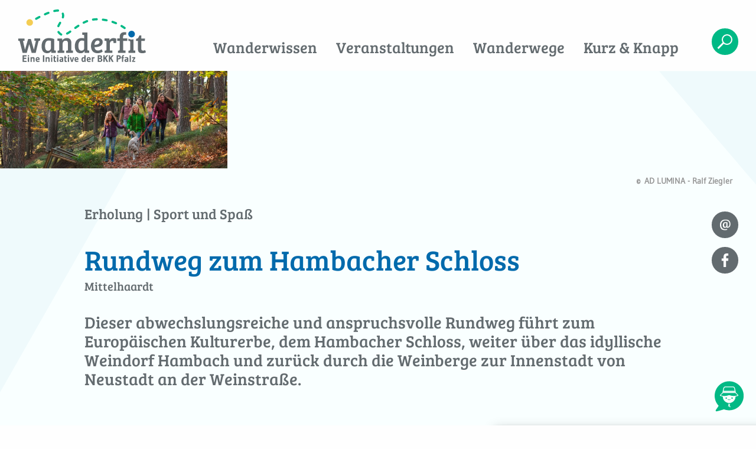

--- FILE ---
content_type: text/html; charset=UTF-8
request_url: https://www.wanderfit.de/wanderwege/rundweg-zum-hambacher-schloss
body_size: 31856
content:
<!DOCTYPE html>
<html  lang="de" dir="ltr" prefix="og: https://ogp.me/ns#">
  <head>
    <meta charset="utf-8" />
<noscript><style>form.antibot * :not(.antibot-message) { display: none !important; }</style>
</noscript><meta name="description" content="Dieser abwechslungsreiche und anspruchsvolle Rundweg führt zum Europäischen Kulturerbe, dem Hambacher Schloss, weiter über das idyllische Weindorf Hambach und zurück durch die Weinberge zur Innenstadt von Neustadt an der Weinstraße." />
<meta property="og:site_name" content="BKK Pfalz Wanderfit" />
<meta property="og:type" content="article" />
<meta property="og:url" content="https://www.wanderfit.de/wanderwege/rundweg-zum-hambacher-schloss" />
<meta property="og:title" content="Rundweg zum Hambacher Schloss" />
<meta property="og:description" content="Dieser abwechslungsreiche und anspruchsvolle Rundweg führt zum Europäischen Kulturerbe, dem Hambacher Schloss, weiter über das idyllische Weindorf Hambach und zurück durch die Weinberge zur Innenstadt von Neustadt an der Weinstraße." />
<meta property="og:image" content="https://www.wanderfit.de/sites/default/files/2018-08/hoheloog_ralf_ziegler.jpg" />
<meta property="og:updated_time" content="2018-08-09T16:39:47+0200" />
<link rel="apple-touch-icon" sizes="180x180" href="/sites/default/files/favicons/apple-touch-icon.png"/>
<link rel="icon" type="image/png" sizes="32x32" href="/sites/default/files/favicons/favicon-32x32.png"/>
<link rel="icon" type="image/png" sizes="16x16" href="/sites/default/files/favicons/favicon-16x16.png"/>
<link rel="manifest" href="/sites/default/files/favicons/manifest.json"/>
<link rel="mask-icon" href="/sites/default/files/favicons/safari-pinned-tab.svg" color="#5bbad5"/>
<meta name="theme-color" content="#ffffff"/>
<meta name="favicon-generator" content="Drupal responsive_favicons + realfavicongenerator.net" />
<meta name="Generator" content="Drupal 10 (https://www.drupal.org)" />
<meta name="MobileOptimized" content="width" />
<meta name="HandheldFriendly" content="true" />
<meta name="viewport" content="width=device-width, initial-scale=1.0" />
<script src="https://cloud.ccm19.de/app.js?apiKey=400a3b7286d0680752f82786b007ca26384c6470badb5857&amp;domain=67ab39e2069e8db1ca0987f2&amp;lang=de" referrerpolicy="origin"></script>
<meta http-equiv="ImageToolbar" content="false" />
<meta name="google-site-verification" content="PLrOkJvf2PqvPXRLVKE49PGOg-BeRJpNE9c9W9suOPw" />
<link rel="canonical" href="https://www.wanderfit.de/wanderwege/rundweg-zum-hambacher-schloss" />
<link rel="shortlink" href="https://www.wanderfit.de/node/170" />

    <title>Rundweg zum Hambacher Schloss</title>
    <link rel="stylesheet" media="print" href="/modules/contrib/ai/modules/ai_chatbot/css/chat-print.css?t9mek4" />
<link rel="stylesheet" media="all" href="/core/assets/vendor/jquery.ui/themes/base/core.css?t9mek4" />
<link rel="stylesheet" media="all" href="/core/assets/vendor/jquery.ui/themes/base/controlgroup.css?t9mek4" />
<link rel="stylesheet" media="all" href="/core/assets/vendor/jquery.ui/themes/base/checkboxradio.css?t9mek4" />
<link rel="stylesheet" media="all" href="/core/assets/vendor/jquery.ui/themes/base/resizable.css?t9mek4" />
<link rel="stylesheet" media="all" href="/core/assets/vendor/jquery.ui/themes/base/button.css?t9mek4" />
<link rel="stylesheet" media="all" href="/core/assets/vendor/jquery.ui/themes/base/dialog.css?t9mek4" />
<link rel="stylesheet" media="all" href="/core/themes/stable9/css/core/components/progress.module.css?t9mek4" />
<link rel="stylesheet" media="all" href="/core/themes/stable9/css/core/components/ajax-progress.module.css?t9mek4" />
<link rel="stylesheet" media="all" href="/core/themes/stable9/css/system/components/align.module.css?t9mek4" />
<link rel="stylesheet" media="all" href="/core/themes/stable9/css/system/components/fieldgroup.module.css?t9mek4" />
<link rel="stylesheet" media="all" href="/core/themes/stable9/css/system/components/container-inline.module.css?t9mek4" />
<link rel="stylesheet" media="all" href="/core/themes/stable9/css/system/components/clearfix.module.css?t9mek4" />
<link rel="stylesheet" media="all" href="/core/themes/stable9/css/system/components/details.module.css?t9mek4" />
<link rel="stylesheet" media="all" href="/core/themes/stable9/css/system/components/hidden.module.css?t9mek4" />
<link rel="stylesheet" media="all" href="/core/themes/stable9/css/system/components/item-list.module.css?t9mek4" />
<link rel="stylesheet" media="all" href="/core/themes/stable9/css/system/components/js.module.css?t9mek4" />
<link rel="stylesheet" media="all" href="/core/themes/stable9/css/system/components/nowrap.module.css?t9mek4" />
<link rel="stylesheet" media="all" href="/core/themes/stable9/css/system/components/position-container.module.css?t9mek4" />
<link rel="stylesheet" media="all" href="/core/themes/stable9/css/system/components/reset-appearance.module.css?t9mek4" />
<link rel="stylesheet" media="all" href="/core/themes/stable9/css/system/components/resize.module.css?t9mek4" />
<link rel="stylesheet" media="all" href="/core/themes/stable9/css/system/components/system-status-counter.css?t9mek4" />
<link rel="stylesheet" media="all" href="/core/themes/stable9/css/system/components/system-status-report-counters.css?t9mek4" />
<link rel="stylesheet" media="all" href="/core/themes/stable9/css/system/components/system-status-report-general-info.css?t9mek4" />
<link rel="stylesheet" media="all" href="/core/themes/stable9/css/system/components/tablesort.module.css?t9mek4" />
<link rel="stylesheet" media="all" href="/core/modules/ckeditor5/css/ckeditor5.dialog.fix.css?t9mek4" />
<link rel="stylesheet" media="all" href="/core/assets/vendor/jquery.ui/themes/base/theme.css?t9mek4" />
<link rel="stylesheet" media="all" href="/modules/contrib/ai/modules/ai_chatbot/css/sticky-chatbot.css?t9mek4" />
<link rel="stylesheet" media="all" href="/modules/contrib/loom_ai_chatbot/css/loom-ai-chatbot.css?t9mek4" />
<link rel="stylesheet" media="all" href="/themes/wanderfit/wanderfit.css?t9mek4" />
<link rel="stylesheet" media="all" href="/themes/wanderfit/helpers/chatbot.css?t9mek4" />

    
    
  </head>
  <body class="lang-de section-wanderwege path-node node--type-route">
  <a href="#main-content" class="visually-hidden focusable skip-link">
    Direkt zum Inhalt
  </a>
  
    <div class="dialog-off-canvas-main-canvas" data-off-canvas-main-canvas>
    
<div class="page-wrapper">
  <div class="inner-wrap page-content" id="inner-wrap">

    <div class="off-canvas-content sticky-header">
      
      <header class="page-header top-bar" role="banner" aria-label="Website Header">
        <div class="row wide">
                  <div class="small-4 medium-3 large-3 columns logo-column">
            <a href="/" title="BKK Pfalz Wanderfit Startseite">
              <img alt="BKK Pfalz Wanderfit Logo"
                  title="BKK Pfalz Wanderfit Startseite"
                  class="logo"
                  src="/themes/wanderfit/logo.svg">
            </a>
          </div>
          <div class="small-4 medium-8 large-8 columns top-menu-column">
            <div class="toggle-button-wrapper" data-responsive-toggle="main-menu" data-hide-for="medium">
              <button class="menu-toggle show-for-small-only" type="button" data-toggle="main-menu"><span class="menu-icon"></span></button>
            </div>
            <div id="main-menu" class="main-menu-wrapper hide-for-small-only" data-animate="hinge-in-from-top hinge-out-from-top">
              <nav role="navigation" aria-labelledby="block-wanderfit-menu-main-menu" id="block-wanderfit-menu-main" class="block-wanderfit-menu-main">
            
  <h2 class="block-title visually-hidden" id="block-wanderfit-menu-main-menu">Hauptnavigation</h2>
  

        

                        <ul class="menu dropdown" data-dropdown-menu>
                          <li>
        <a href="/wanderwissen" data-drupal-link-system-path="wanderwissen">Wanderwissen</a>
              </li>
                <li>
        <a href="/veranstaltungen" data-drupal-link-system-path="veranstaltungen">Veranstaltungen</a>
              </li>
                <li>
        <a href="/wanderwege" data-drupal-link-system-path="wanderwege">Wanderwege </a>
              </li>
                <li>
        <a href="/kurz-und-knapp" data-drupal-link-system-path="kurz-und-knapp">Kurz &amp; Knapp</a>
              </li>
        </ul>
  


  </nav>

            </div>
          </div>
          <div class="small-4 medium-1 large-1 columns search-toggle-column">
            <!-- The commented element below opens the right Off-Canvas element. Uncomment in case it is decided to include a search form on every page instead of linking to it. -->
            <!--<button type="button" class="search-toggle-button" data-toggle="right-off-canvas-menu"><i class="search-icon"></i></button>-->
            <!-- TODO: The link button below still has a hardcoded dummy link to the search results page, needs to change as soon as the actual search form page has been created and can be linked to. -->
            <a href="https://www.wanderfit.de/suche" class="search-icon-link-button"><i class="search-icon"></i></a>
          </div>
                </div>
      </header>

      <div class="row">
                              </div>

      
      
      <div class="main-wrapper">
        <main id="main" data-unused-main-grid="cell" class="main-block" role="main">
                      <div class="region-highlighted panel row columns large-10"><div data-drupal-messages-fallback class="hidden"></div></div>                    <a id="main-content"></a>
                      <section>
              <div>
    <div id="block-wanderfit-main-content" class="block-wanderfit-main-content block block-system block-system-main-block">
  
    

  
          <article id="node-170" >
    
    

  
    <div class="view-mode-full">
          
<div class="field field-node--field-image-intro field-name-field-image-intro field-type-entity-reference field-label-hidden">
  
    <div  class="field-items">

          <div  class="field-item">
<div class="eck-entity">
    
<div class="field field-asset--field-file field-name-field-file field-type-image field-label-hidden">
  
    <div  class="field-items">

          <div  class="field-item">    <picture>
                  <source srcset="/sites/default/files/styles/header_large_focal/public/2018-08/hoheloog_ralf_ziegler.webp?h=7fdd0228&amp;itok=0WR9_WMm 1x" media="(min-width: 801px)" type="image/webp" width="1600" height="660"/>
              <source srcset="/sites/default/files/styles/header_medium_focal/public/2018-08/hoheloog_ralf_ziegler.webp?h=7fdd0228&amp;itok=NpINecKk 1x" media="(min-width: 401px) and (max-width: 800px)" type="image/webp" width="800" height="330"/>
              <source srcset="/sites/default/files/styles/header_small_focal/public/2018-08/hoheloog_ralf_ziegler.webp?h=7fdd0228&amp;itok=vNHqcTsg 1x" media="(max-width: 400px)" type="image/webp" width="400" height="165"/>
              <source srcset="/sites/default/files/styles/header_large_focal/public/2018-08/hoheloog_ralf_ziegler.jpg?h=7fdd0228&amp;itok=0WR9_WMm 1x" media="(min-width: 801px)" type="image/jpeg" width="1600" height="660"/>
              <source srcset="/sites/default/files/styles/header_medium_focal/public/2018-08/hoheloog_ralf_ziegler.jpg?h=7fdd0228&amp;itok=NpINecKk 1x" media="(min-width: 401px) and (max-width: 800px)" type="image/jpeg" width="800" height="330"/>
              <source srcset="/sites/default/files/styles/header_small_focal/public/2018-08/hoheloog_ralf_ziegler.jpg?h=7fdd0228&amp;itok=vNHqcTsg 1x" media="(max-width: 400px)" type="image/jpeg" width="400" height="165"/>
                  <img loading="eager" width="400" height="165" src="/sites/default/files/styles/header_small_focal/public/2018-08/hoheloog_ralf_ziegler.jpg?h=7fdd0228&amp;itok=vNHqcTsg" alt="Familie auf dem Rundweg zum Hambacher Schloss" title="Hambacher Schloss - Hohe Loog" />

  </picture>

</div>
      </div>

  
</div>

<div class="field field-asset--field-copyright field-name-field-copyright field-type-string field-label-hidden">
  
    <div  class="field-items">

          <div  class="field-item">AD LUMINA - Ralf Ziegler</div>
      </div>

  
</div>

</div>
</div>
      </div>

  
</div>

      
<div class="row field field-node--field-category field-name-field-category field-type-entity-reference field-label-hidden">
      <div  class="large-10 large-offset-1 columns end field-content-wrapper">
  
    <ul  class="field-items">

          <li  class="field-item">Erholung</li>
          <li  class="field-item">Sport und Spaß</li>
      </ul>

      </div>
  
</div>

      
                        <h2 class="node-title row h1"><span class="large-10 large-offset-1 columns end">Rundweg zum Hambacher Schloss</span>
</h2>
                    
        
<div class="row field field-node--field-region field-name-field-region field-type-entity-reference field-label-hidden">
  
    <div  class="large-10 large-offset-1 columns end field-items">

          <div  class="field-item">Mittelhaardt</div>
      </div>

  
</div>

<div class="row field field-node--field-text-intro field-name-field-text-intro field-type-string-long field-label-hidden">
  
    <div  class="large-10 large-offset-1 columns end field-items">

          <div  class="field-item">Dieser abwechslungsreiche und anspruchsvolle Rundweg führt zum Europäischen Kulturerbe, dem Hambacher Schloss, weiter über das idyllische Weindorf Hambach und zurück durch die Weinberge zur Innenstadt von Neustadt an der Weinstraße.</div>
      </div>

  
</div>

<div class="field field-node--field-route-id field-name-field-route-id field-type-string field-label-hidden">
  
    <div  class="field-items">

          <div  class="field-item"><div class="oax-top-cont visually-hidden" data-route-id="31258835"><div class="oax-part-singleviewpage oax-part-singleviewpage-tour oax_singlePage_flex">
<script type="application/ld+json">
{
"@context" : "http://schema.org",
"@type" : [ "SportsActivityLocation", "Article" ],
"url" : null,
"name" : "Wanderfit - Rundweg zum Hambacher Schloss mit herrlichen Aussichten",
"alternateName" : "Wanderfit - Rundweg zum Hambacher Schloss mit herrlichen Aussichten",
"description" : "Dieser abwechslungsreiche und anspruchsvolle Rundweg führt zum Europäischen Kulturerbe, dem Hambacher Schloss, weiter über das idyllische Weindorf Hambach und zurück durch die Weinberge zur Innenstadt von Neustadt an der Weinstraße.",
"hasMap" : "https://www.outdooractive.com/api/staticmap?i=31258835&size=xlarge&project=api-bkk-pfalz",
"aggregateRating" : {
"@type" : "AggregateRating",
"reviewCount" : 2,
"ratingValue" : 4.5,
"worstRating" : 0,
"bestRating" : 5
},
"Image" : [ {
"@type" : "ImageObject",
"@context" : "http://schema.org",
"caption" : "Rundweg zum Hambacher Schloss - Hohe Loog",
"url" : "https://img3.oastatic.com/img2/31562849/320x320c/variant.jpg",
"dateCreated" : "2018-08-09",
"dateModified" : "2025-10-15",
"datePublished" : "2018-08-09"
} ],
"geo" : {
"@type" : "GeoShape",
"line" : "49.350031 8.140107 49.350457 8.140118 49.350489 8.138570 49.350528 8.138271 49.350382 8.138067 49.350164 8.138161 49.349978 8.138114 49.349837 8.137918 49.349723 8.137791 49.349531 8.137753 49.349419 8.137805 49.348829 8.138546 49.348622 8.138739 49.348255 8.138977 49.347761 8.138996 49.347233 8.138937 49.347446 8.135767 49.347502 8.133202 49.347161 8.129873 49.347198 8.129647 49.347460 8.129296 49.347561 8.129098 49.347210 8.129332 49.347126 8.129303 49.347406 8.128924 49.347675 8.128344 49.347677 8.128271 49.347621 8.128259 49.347179 8.128808 49.347029 8.128872 49.346997 8.128766 49.347345 8.128019 49.347371 8.127889 49.347346 8.127760 49.347261 8.127711 49.347128 8.127745 49.346376 8.128219 49.346507 8.127880 49.346594 8.127386 49.346289 8.127736 49.346101 8.127868 49.345246 8.127428 49.344610 8.127169 49.344391 8.126949 49.344127 8.126539 49.343889 8.125970 49.343655 8.125254 49.343631 8.125047 49.343702 8.124619 49.343810 8.124468 49.344248 8.124156 49.344364 8.123965 49.344532 8.123823 49.344599 8.123667 49.344766 8.123042 49.345052 8.122292 49.345176 8.121548 49.345277 8.121265 49.345724 8.120455 49.346037 8.119693 49.347085 8.116635 49.349100 8.113397 49.349281 8.113193 49.349394 8.112881 49.349308 8.112679 49.349286 8.112876 49.349108 8.113145 49.348971 8.113245 49.349069 8.112946 49.348930 8.113042 49.348492 8.113617 49.348339 8.113720 49.348576 8.112959 49.348357 8.112942 49.348060 8.112999 49.347964 8.113066 49.347856 8.113164 49.347444 8.113767 49.347267 8.114151 49.346662 8.114966 49.346070 8.115476 49.345600 8.115749 49.345350 8.116020 49.344723 8.116896 49.344682 8.116900 49.344461 8.116501 49.344648 8.116191 49.345108 8.114781 49.345138 8.114579 49.345482 8.114003 49.345185 8.114132 49.344638 8.114499 49.344425 8.114575 49.344327 8.114541 49.344455 8.114382 49.344315 8.114282 49.344507 8.114019 49.344363 8.113839 49.344273 8.113790 49.341745 8.112833 49.338764 8.111800 49.338506 8.111733 49.338502 8.111847 49.338310 8.111710 49.337150 8.110171 49.336916 8.109699 49.336716 8.109076 49.335892 8.108306 49.335715 8.108200 49.335299 8.108098 49.334494 8.108197 49.333643 8.108160 49.333426 8.107844 49.333378 8.107345 49.333271 8.106962 49.333251 8.106629 49.333213 8.106472 49.333058 8.106188 49.332888 8.105406 49.332835 8.105035 49.332928 8.104449 49.332922 8.104265 49.332856 8.103915 49.332760 8.102567 49.332585 8.101923 49.332559 8.101289 49.332721 8.100046 49.332727 8.099778 49.332490 8.098894 49.332406 8.098710 49.332293 8.098111 49.332128 8.097916 49.332121 8.097895 49.332128 8.097916 49.332393 8.096945 49.332496 8.096443 49.332394 8.096322 49.332379 8.096150 49.332523 8.095229 49.332521 8.095020 49.332483 8.094922 49.332410 8.095291 49.332149 8.096027 49.331985 8.096697 49.331961 8.096901 49.331996 8.097512 49.332128 8.097916 49.331810 8.098832 49.331510 8.099434 49.330996 8.100132 49.330730 8.101147 49.330464 8.101859 49.330265 8.103305 49.330221 8.104413 49.330129 8.105489 49.330054 8.105786 49.329838 8.106284 49.329783 8.106719 49.329643 8.107280 49.329426 8.109358 49.329050 8.110514 49.328701 8.111059 49.328981 8.110933 49.329250 8.110641 49.328981 8.110933 49.328872 8.111008 49.329059 8.111005 49.329261 8.110865 49.329294 8.110873 49.329289 8.110922 49.329104 8.111259 49.328756 8.111741 49.327362 8.113362 49.327301 8.113388 49.327149 8.113334 49.327036 8.113232 49.326855 8.112926 49.326953 8.113445 49.326998 8.113598 49.327060 8.113668 49.327854 8.113823 49.327301 8.114422 49.327021 8.114510 49.326755 8.114362 49.326543 8.114097 49.326020 8.112871 49.326093 8.115223 49.326020 8.115943 49.325915 8.116218 49.325920 8.116185 49.325915 8.116218 49.326055 8.116241 49.326129 8.116578 49.326160 8.117422 49.326278 8.118063 49.326371 8.119444 49.326359 8.119588 49.325674 8.120820 49.325621 8.120865 49.325601 8.120886 49.325681 8.120925 49.326354 8.120717 49.326707 8.120688 49.326776 8.120661 49.327117 8.120266 49.327186 8.120300 49.326841 8.122918 49.327024 8.123472 49.327213 8.123763 49.327191 8.124317 49.327223 8.124578 49.327132 8.125100 49.327177 8.125574 49.327324 8.126149 49.327603 8.126888 49.327917 8.127888 49.328356 8.129492 49.328572 8.129851 49.328803 8.130431 49.329284 8.129747 49.329364 8.129709 49.329932 8.129886 49.330706 8.130003 49.331801 8.130357 49.332162 8.130427 49.333084 8.130296 49.333351 8.132371 49.333330 8.132356 49.333171 8.132731 49.332878 8.133490 49.332759 8.133934 49.332696 8.134320 49.332693 8.134342 49.334154 8.134676 49.334251 8.134795 49.334674 8.134974 49.336225 8.135452 49.336353 8.135444 49.336746 8.135304 49.337300 8.134887 49.337653 8.134843 49.338205 8.134861 49.338676 8.134757 49.339680 8.133827 49.340218 8.133504 49.340195 8.133483 49.342071 8.135187 49.342063 8.135210 49.343227 8.135986 49.343447 8.136223 49.343537 8.136164 49.344862 8.136095 49.345029 8.136152 49.345024 8.136195 49.345029 8.136152 49.345390 8.136273 49.346138 8.136632 49.347348 8.137030 49.347233 8.138937 49.347761 8.138996 49.348255 8.138977 49.348622 8.138739 49.348829 8.138546 49.349419 8.137805 49.349483 8.137766 49.349531 8.137753 49.349723 8.137791 49.349978 8.138114 49.350069 8.138163 49.350164 8.138161 49.350265 8.138143 49.350382 8.138067 49.350528 8.138271 49.350489 8.138570 49.350487 8.138612 49.350473 8.139046 49.350472 8.139340 49.350463 8.139786 49.350456 8.140139 49.350024 8.140097"
},
"containsPlace" : [ {
"@type" : "Place",
"name" : "Herz-Jesu-Kloster",
"geo" : {
"@type" : "GeoCoordinates",
"latitude" : "49.348346",
"longitude" : "8.126922",
"elevation" : "215"
}
}, {
"@type" : "Place",
"name" : "Zigeunerfels",
"geo" : {
"@type" : "GeoCoordinates",
"latitude" : "49.349404",
"longitude" : "8.112877",
"elevation" : "318"
}
}, {
"@type" : "Place",
"name" : "Hohe-Loog-Haus / Hambach",
"geo" : {
"@type" : "GeoCoordinates",
"latitude" : "49.332511",
"longitude" : "8.094869",
"elevation" : "608"
}
}, {
"@type" : "Place",
"name" : "Burgschänke Rittersberg",
"geo" : {
"@type" : "GeoCoordinates",
"latitude" : "49.325961",
"longitude" : "8.116879",
"elevation" : "347"
}
}, {
"@type" : "Place",
"name" : "Hambacher Schloss",
"geo" : {
"@type" : "GeoCoordinates",
"latitude" : "49.325282",
"longitude" : "8.117983",
"elevation" : "369"
}
}, {
"@type" : "Place",
"name" : "Restaurant 1832",
"geo" : {
"@type" : "GeoCoordinates",
"latitude" : "49.325231",
"longitude" : "8.118173",
"elevation" : "368"
}
}, {
"@type" : "Place",
"name" : "Weingut Naegele / Hambach",
"geo" : {
"@type" : "GeoCoordinates",
"latitude" : "49.328031",
"longitude" : "8.128595",
"elevation" : "192"
}
}, {
"@type" : "Place",
"name" : "Weingasthaus Fassdaube / Hambach",
"geo" : {
"@type" : "GeoCoordinates",
"latitude" : "49.329202",
"longitude" : "8.130332",
"elevation" : "181"
}
} ],
"potentialAction" : {
"@type" : [ "MoveAction", "ExerciseAction" ],
"fromLocation" : {
"@type" : "Place",
"name" : "Hauptbahnhof Neustadt an der Weinstraße",
"geo" : {
"@type" : "GeoCoordinates",
"latitude" : "49.350031",
"longitude" : "8.140107",
"elevation" : "138"
}
},
"toLocation" : {
"@type" : "Place",
"name" : "Hauptbahnhof Neustadt an der Weinstraße",
"geo" : {
"@type" : "GeoCoordinates",
"latitude" : "49.350024",
"longitude" : "8.140097",
"elevation" : "138"
}
},
"distance" : {
"@context" : "http://schema.org",
"@type" : [ "Distance", "QuantitativeValue" ],
"value" : 14223.166758,
"unitText" : "MTR"
}
},
"amenityFeature" : [ {
"@type" : "LocationFeatureSpecification",
"name" : "altitude_from",
"value" : 136.0,
"unitCode" : "MTR"
}, {
"@type" : "LocationFeatureSpecification",
"name" : "altitude_to",
"value" : 610.0,
"unitCode" : "MTR"
}, {
"@type" : "LocationFeatureSpecification",
"name" : "elevation_ascent",
"value" : 476.0,
"unitCode" : "MTR"
}, {
"@type" : "LocationFeatureSpecification",
"name" : "elevation_descent",
"value" : 476.0,
"unitCode" : "MTR"
}, {
"@type" : "LocationFeatureSpecification",
"name" : "duration",
"value" : 265.0,
"unitCode" : "MIN"
}, {
"@type" : "LocationFeatureSpecification",
"name" : "difficulty",
"value" : "moderate"
}, {
"@type" : "LocationFeatureSpecification",
"name" : "Rundtour",
"value" : true
}, {
"@type" : "LocationFeatureSpecification",
"name" : "Aussichtsreich",
"value" : true
}, {
"@type" : "LocationFeatureSpecification",
"name" : "Einkehrmöglichkeit",
"value" : true
}, {
"@type" : "LocationFeatureSpecification",
"name" : "kulturell / historisch",
"value" : true
} ]
}
</script>
<div class="oax_container_12 oax_singlePage">
<div class="oax_clear oax_pad_top_1"></div>
<div class="oax_head_bar ">
<div class="oax_head_left">
<div class="oax-back-native oax_no_display">
<a class="oax-backlink-detailpage oax_btn oax_btn_small oax_btn_outline" href="#">
<span class="oax_pad_right_5 oax-icon oax-icon-arrowhead-left"></span><span class="">Zurück zur Übersicht</span>
</a>
</div>
</div>
<div class="oax_action_bar oax_head_right oax-head-btn-cont">
<button type="button" tabindex="-1" class="oax-head-more-cont oax_btn oax_btn_outline oax_btn_small oax_head_more oax_hidden oax_force_inline_block">
<span class="oax-icon-ellipsis oax_font_large24"></span>
<div class="oax_flyout">
<div class="oax-head-more-list oax_head_more_list"></div>
</div>
</button>
<button type="button" class="oax-print-button oax-ted-print oax-head-btn oax_btn oax_btn_outline oax_btn_small">
<span class="oax-icon-print"></span>Drucken
</button>
<button type="button" class="oax-gpx-button oax-ted-gpx oax-head-btn oax_btn oax_btn_outline oax_btn_small oax-use-modal">
<span class="oax-icon-download"></span>GPX
</button>
<button type="button" class="oax-kml-button oax-ted-kml oax-head-btn oax_btn oax_btn_outline oax_btn_small">
<span class="oax-icon-download"></span>KML
</button>
<button type="button" class="oax-fit-button oax-ted-fit oax-head-btn oax_btn oax_btn_outline oax_btn_small">
<span class="oax-icon-download"></span>FIT
</button>
<button type="button" class="oax-calorieConsumption-action oax-head-btn oax_btn oax_btn_outline oax_btn_small">
<span class="oax-icon-calculator"></span>Fitness
</button>
</div>
</div>
<div class="oax_detail_head oax_marg_bottom_20 oax_marg_top_10">
<div class="oax_grid_8 oax_alpha oax_title_cont">
<div class="oax_singleView_subtitle oax_flexbox oax_flexbox_v_center oax_marg_top_17">
<img src="https://res0.oastatic.com/icons/oa/hiking/raspberry_wine/hiking.square_vector.svg" class="oax_category_icon" width="24" height="24" alt="Wanderung" loading="lazy" fetchpriority="low" />
<span class="oax_tag_label oax_top_label"><span aria-hidden="true">Top</span><span class="oax_visually_hidden">empfohlene Tour</span></span>
Wanderung
&nbsp;&middot;&nbsp;Biosphärenreservat Pfälzerwald
</div>
<div class="oax_h1_deprecated oax_custom_font oax_singleView_title">
<h1 class="oax_inline">Wanderfit - Rundweg zum Hambacher Schloss mit herrlichen Aussichten</h1>
</div>
<div class="oax_singleView_subtitle oax_font_small oax_marg_bottom_16">
</div>
</div>
<div class="oax_grid_4 oax_flex_cont oax_omega">
<div class="oax_logo_img">
<img src="https://img3.oastatic.com/img2/22761449/400x-s/variant.jpg" alt="Logo Wanderfit - eine Initiative der BKK Pfalz" loading="lazy" fetchpriority="low" width="400" data-imgcount="2"/>
</div>
<div class="oax_font_small oax_marg_top_11 oax_marg_bottom_22 oax_ellipsis oax_centered">
<span class="oax_font_gray oax_line_height_14">Verantwortlich für diesen Inhalt<br> </span> Wanderfit - eine Initiative der BKK Pfalz
<span class="oax-tooltip oax-icon-verified-fill oax_proBlue_light oax_font_small oax_pointer oax_vertical_align_middle"></span>
<span class="oax-tooltip-content">
Verifizierter Partner&nbsp;<span class="oax-badge-info oax-icon-info oax_icon_tooltip_dark oax_marg_left_5 oax_pointer alp-view-tooltip-close" data-key="help.verifiedPartner"></span>
</span>
</div>
</div>
<div class="oax_grid_8 oax_alpha oax_omega oax-with-silboxAndThumbs oax_content_slider_single">
<ul class="oax-content-slider-slides">
<li class="oax-js-linked oax_pointer oax-id oax-id-31562849" id="G_31562849">
<img src="https://img3.oastatic.com/img2/31562849/600x300r/variant.jpg" width="600" height="300" srcset="https://img3.oastatic.com/img2/31562849/600x300r/variant.jpg 600w,https://img3.oastatic.com/img2/31562849/720x360r/variant.jpg 720w,https://img3.oastatic.com/img2/31562849/834x417r/variant.jpg 834w" sizes="67vw" alt="Rundweg zum Hambacher Schloss - Hohe Loog" fetchpriority="high" data-imgcount="3"/>
<script type="text/javascript">_oa_waitfn(()=>window?.alp?.dom?.img_srcset);</script>
<div class="oax_gallery_shadow"></div>
<div class="oax_claim oax-wrap-claim oax-claim-31562849">
<div class="oax_ellipsis">
<span class="oax-icon-image oax_media_icon"></span>
Rundweg zum Hambacher Schloss - Hohe Loog
</div>
<span class="oax_ellipsis oax-img-copyright">
Foto:Ralf Ziegler, BKK Pfalz
</span>
</div>
</li>
</ul>
<button class="oax-content-slider-maximize oax_btn oax_map_btn oax_map_btn_medium oax_map_btn_transp oax_no_pointer_events oax-icon-maximize" aria-label="Bildergalerie vergrößern"></button>
<script type="text/html" class="oax-img-info-tmpl">
<div class="oax_modal_header">
<strong>Info</strong>
<button type="button" class="oax-modal-action-close oax_modal_close_btn" aria-label="Schließen">
<span class="oax-icon-cross oax-lightbox-info-close"></span>
</button>
</div>
<div class="oax_modal_content oax_modal_footer alp-lightbox-info-body">
<h3 class="oax_h oax_h3 oax_marg_top_0">__data.title || ''__</h3>
<p>__data.description || ''__</p>
<div class="oax-lightbox-info-map oax_marg_top_22 oax_no_display">
<span class="oax-icon-location oax_font_large18 oax_fl oax_pad_right_5"></span>
<strong class="oax_semi_bold oax_fl">Aufnahmeort</strong>
<span class="oax_clear"></span>
<div class="oax-lightbox-info-map-cont oax_marg_top_11"></div>
</div>
<div class="oax-lightbox-info-empty oax_marg_top_22 oax_no_display oax_centered">
<p><span class="oax-icon-image oax_font_large88 oax_icon_light"></span></p>
<strong class="oax_font_large18 oax_marg_top_33">Keine Informationen vorhanden</strong>
</div>
</div>
</script>
<script type="text/html" class="oax-img-info-related-tmpl">
<figure class="oax_tile_snippet">
<a href="de/r/__data.id__" title="__data.title__" target="_blank">
__oa.tmpl.primary_image_srcset(data, {htmlWidthHeight: true, suffix: 'c', sizes: '50vw', srcSet: '320x320c;420x420c', map_path: '', dflt_path: 'https://res.oastatic.com/', dflt_suffix: 'v3/default/list.png'})__
<div class="oax_gallery_shadow"></div>
<div class="oax_gallery_shadow_hov"></div>
<figcaption>
__data.title__
</figcaption>
</a>
</figure>
</script>
<script type="text/html" class="oax-img-legend-tmpl">
<div class="oax_ellipsis">
<span class="{icon} oax_media_icon"></span>
{title}
</div>
<span class="oax_ellipsis oax-img-copyright">
<span class="oax-lightbox-label-video oax_no_display">Video</span><span class="oax-lightbox-label-photo oax_no_display">Foto</span>:
{author_source}
</span>
</script>
</div>
<div class="oax_grid_4 oax_omega oax-teaser-map oax-btn-show2d">
<output class="oax-onscroll-img-load js-onscroll-img"><input type="hidden" class="oax-load-path" value="{src: &quot;https://www.outdooractive.com/api/staticmap?i=31258835&amp;size=large&amp;project=api-bkk-pfalz&amp;revbust=6007067625431412638&quot;, alt : &quot;Karte \/ Wanderfit - Rundweg zum Hambacher Schloss mit herrlichen Aussichten&quot;, width: 404, height: 475, class: &quot;oax-teaser-map-img&quot;}"/></output>
<div class="oax-teaser-map-wait"></div>
<button class="oax_btn oax_map_btn oax_map_btn_medium oax_map_btn_dark oax-icon-maximize" aria-label="Karte vergrößern"></button>
<div class="oax-svg-container" data-fallback="https://www.outdooractive.com/api/v2/project/api-bkk-pfalz/tour/31258835/export/elpro?key=RAWTRZZS-EMWGKZ3L-4OSSFCFR&type=png_empty">
<div class="oax_ep_back"></div>
<span class="oax-svg-cont-inner" data-url="https://www.outdooractive.com/api/v2/project/api-bkk-pfalz/tour/31258835/export/elpro?key=RAWTRZZS-EMWGKZ3L-4OSSFCFR&type=empty"></span>
</div>
</div>
<div class="oax_grid_4 oax_misc_cont oax_marg_top_10 oax_omega">
</div>
</div>
<div class="oax_detail_main">
<nav class="oax_detail_tabs oax-detail-tabs oax_grid_8 oax_alpha">
<ul class="oax_detail_tabs_list">
<li id="oaxTabTourOverview"><a href="#oax-tab1" class="oax_active" aria-current="true">Die Tour</a></li>
<li id="oaxTabTourDetails"><a href="#oax-tab2">Details</a></li>
<li id="oaxTabTourDirections"><a href="#oax-tab3">Wegbeschreibung</a></li>
<li id="oaxTabTourJourney" class="oax_tab_journey"><a href="#oax-tab4">Anreise</a></li>
<li id="oaxTabTourCurrentInfos" class="oax-onclick-listen oax-onclick-name-tab-currentInfos"><a href="#oax-tab7">Aktuelle Infos</a></li>
<li id="oaxTabTourEquipment"><a href="#oax-tab-eq">Ausrüstung</a></li>
</ul>
</nav>
<div class="oax_detail_tabs oax_detail_tabs_content oax_grid_8 oax_alpha oax_pad_bottom_20 oax_marg_bottom_30">
<input class="oax-tab-cb" id="oax-tab1" type="radio" name="tabs" checked="checked" autocomplete="off" />
<div>
<div class="oax_occupancy_section oax-occupancy-section oax_no_display">
<span class="oax-icon-occupancy"></span>
<span class="oax_block oax-occupancy-hint oax_font_gray oax_no_display"></span>
<p class="oax_font_dark oax_marg_top_11 oax_marg_bottom_0 oax-occupancy-explanation oax_no_display"></p>
<div class="oax-occupancy-alternatives oax_no_display oax_occupancy_alternatives oax_marg_top_22">
<strong class="oax_block">Für dich ausgewählte alternative Vorschläge</strong>
<div class="oax_relative oax_marg_top_11 oax_marg_bottom_33">
<div class="oax-occupancy-slider oax_occupancy_slider oax_no_overflow">
<div class="oax-slide-list-cont-occupancy oax_bg_light">
<ul class="oax_unstyled_list oax_formatted_list oax-occupancy-slider-list oax-slide-list"></ul>
<div class="oax_marg_top_11 oax_occupancy_slider_controls">
<div class="oax_fl oax-slide-list-prev oax_flexbox oax_flexbox_v_center oax_flexbox_h_center oax_pad_left_10 oax_pad_right_10 oax_no_display">
<span class="oax-icon-arrowhead-left oax_font_large28"></span>
</div>
<div class="oax_fl oax-slide-list-next oax_flexbox oax_flexbox_v_center oax_flexbox_h_center oax_pad_left_10 oax_pad_right_10 oax_no_display">
<span class="oax-icon-arrowhead-right oax_font_large28"></span>
</div>
<div class="oax_clear"></div>
</div>
</div>
</div>
</div>
</div>
</div>
<div class="oax_bold">Dieser abwechslungsreiche und anspruchsvolle Rundweg führt zum Europäischen Kulturerbe, dem Hambacher Schloss, weiter über das idyllische Weindorf Hambach und zurück durch die Weinberge zur Innenstadt von Neustadt an der Weinstraße.</div>
<div class="oax_clear"></div>
<div class="oax_marg_top_22">
</div>
<div class="oax_quickfacts_container oax_quick_smallDetailView oax_font_default oax_marg_top_22 oax_line_height_26">
<div class="oax_fl oax_marg_right_20">
<span class="oax_tag_label oax_abstractDifficulty oax_d2">mittel</span>
</div>
<div class="oax_clear"></div>
<div class="oax_fl oax_marg_right_20">
<span class="oax-icon-arrow-left-right oax_pad_right_5" aria-hidden="true"></span><span class="oax_visually_hidden">Strecke</span> 14,2 km
</div>
<div class="oax_fl oax_marg_right_20">
<span class="oax-icon-clock oax_pad_right_5" aria-hidden="true"><span class="oax_visually_hidden">Dauer</span></span>4:25  h
</div>
<div class="oax_fl oax_marg_right_20">
<span class="oax-icon-caret-up oax_pad_right_5" aria-hidden="true"><span class="oax_visually_hidden">Aufstieg</span></span>476 hm
</div>
<div class="oax_fl oax_marg_right_20">
<span class=" oax-icon-caret-down oax_pad_right_5" aria-hidden="true"><span class="oax_visually_hidden">Abstieg</span></span>476 hm
</div>
<div class="oax_fl oax_marg_right_20">
<span class=" oax-icon-highest-point oax_pad_right_5" aria-hidden="true"><span class="oax_visually_hidden">Höchster Punkt</span></span>610 hm
</div>
<div class="oax_fl oax_marg_right_20">
<span class=" oax-icon-lowest-point oax_pad_right_5" aria-hidden="true"><span class="oax_visually_hidden">Tiefster Punkt</span></span>136 hm
</div>
<div class="oax_clear"></div>
</div>
<div class="oax_marg_top_22"><p>Die Tour von 13,9 Kilometern beginnt am Hauptbahnhof von Neustadt an der Weinstraße und führt über einen zertifizierten Qualitätsweg durch die atemberaubende Landschaft des Pfälzerwaldes, dem größten zusammenhängenden Waldgebiet Deutschlands. Wie wäre es mit einer kleinen Rast? Das Hohe-Loog-Haus des Pfälzerwald-Vereins auf 620 M über N.N. mit der höchst gelegen Weinrebe der Pfalz belohnt Sie und Ihre Mitwanderer nach der Hälfte der Strecke mit deftiger Pfälzer Küche.<br/><br/> Auf dem Hambacher Schloss wartet eine herrliche Aussicht über die gesamte Rheinebene! Hier auf dem Kastanienberg wehte im Jahr 1832 zum ersten Mal die schwarz-rot-goldene Fahne. Zurück geht es über einen Serpentinenweg zum Weindorf Hambach mit seinen alten Winzerhäusern und romantischen Gassen und anschließend durch die schönen Rebenlandschaften zurück zum Hauptbahnhof.</p> <p>Im Herbst macht dieser Weg ganz besonders viel Spaß: Die <a href="https://www.wanderfit.de/wanderwissen/esskastanien" target="_blank" class="oax_externallink" rel="nofollow noopener">Keschde </a>(Eßkastanien) sind reif und man sollte immer eine Stofftasche im Rucksack haben.</p> <p><strong>Gesundheitstipp:</strong></p> <p>Nach längeren Wanderungen brauchen Ihre<a href="https://www.wanderfit.de/hygiene-im-schuh" target="_blank" class="oax_externallink" rel="nofollow noopener"> Füße und Wanderschuhe die richtige Pflege</a>. Wie Sie das am besten anstellen, hat uns eine Podologin verraten.</p> <p><strong>So sieht's aus am Hambacher Schloss</strong></p> <p>Hier können Sie das <a href="https://youtu.be/1cEsGQu5a8Q" target="_blank" class="oax_externallink" rel="nofollow noopener">Video zu unserer Tour </a>anschauen.</p></div>
<h2 class="oax_h oax_custom_font oax_h4 oax_marg_bottom_11">Autorentipp</h2>
<div class="oax_font_default oax_font_gray"><p>Einen Besuch wert ist das Hambacher Schloss mit seiner Ausstellung über die Anfänge der Demokratie, öffentliche Führungen von April bis Oktober: täglich 11, 12, 14, 15 und 16 Uhr und von November bis März: Samstag, Sonntag und Feiertage 11, 12 und 14 Uhr.</p>
<p>Einkehrmöglichkeiten auf dem Weg:</p>
<p>Hohe-Loog-Haus</p>
<p>Burgschänke Rittersberg</p></div>
<div class="oax_marg_top_35">
<div class="">
<div class="oax_flexbox oax_flexbox_v_center oax_width_full oax_flexbox_grow">
<img class="oax_round oax_author_thumb_small" src="https://res2.oastatic.com/v3/community/default_profileImage.png?ef2db0c8" width="45" height="45" alt="Profilbild von BKK Pfalz"/>
<div class="oax_flexbox oax_flexbox_h_center oax_flexbox_column oax_text_left oax_marg_left_20 oax_flexbox_grow oax_font_dark oax_line_height_20">
<div class="oax_font_gray">Autor</div>
<div class="oax_semi_bold">BKK Pfalz</div>
</div>
<div class="oax_marg_left_auto">
</div>
<div class="oax_clear"></div>
</div>
</div>
<div class="oax_flexbox oax_flexbox_v_center oax_marg_top_33">
<div class="oax_logo_img oax_logo_img_source oax_no_marg">
<img class="oax_author_thumb_small oax_border_radius_4 oax_image_contain" src="https://img3.oastatic.com/img2/22761449/120x120s/variant.jpg" width="45" height="45" alt="Logo Wanderfit - eine Initiative der BKK Pfalz"/>
</div>
<div class="oax_ellipsis oax_text_left oax_font_default oax_line_height_20 oax_marg_left_20 oax_marg_right_10">
<span class="oax_font_gray">Verantwortlich für diesen Inhalt</span><br>
<span class="oax_font_dark oax_semi_bold">
Wanderfit - eine Initiative der BKK Pfalz&nbsp;
<span class="oax-tooltip oax-icon-verified-fill oax_proBlue_light oax_font_default oax_pointer oax_vertical_align_middle"></span>
<span class="oax-tooltip-content">
Verifizierter Partner&nbsp;<span class="oax-badge-info oax-icon-info oax_icon_tooltip_dark oax_marg_left_5 oax_pointer alp-view-tooltip-close" data-key="help.verifiedPartner"></span>
</span>
</span>
</div>
<div class="oax_marg_left_auto">
</div>
</div>
</div>
</div>
<input class="oax-tab-cb" id="oax-tab2" type="radio" name="tabs" autocomplete="off" />
<div>
<div class="oax_marg_top_neg_27">
<div class="oax_details_table oax_details_difficulty_large oax_flex_table">
<div class="oax-gA-difficultyDpMainExplanationOpener oax_bottomline oax_clearfix oax_specificDifficulties_container oax-specific-difficulties-container oax_pointer oax-id oax-id-31258835">
<div class="oax_left oax_hyphens_none oax_nowrap">Schwierigkeit <span class="oax-specific-difficulties-toggle oax-icon-arrowhead-down oax_font_large24 oax_vertical_align_middle oax_inline_block"></span></div>
<div class="oax_right oax-specific-difficulties-ellipsis oax_min_width_0 oax_no_overflow oax_nowrap">
<span class="oax_tag_label oax_abstractDifficulty oax_d2">mittel</span>
</div>
</div>
<div class="oax_specificDifficulties_explanation oax-specific-difficulties-explanations oax_font_gray">
<div class="oax_bold oax_fl">Gesamtschwierigkeit</div>
<div class="oax_fr"><span class="oax_tag_label oax_abstractDifficulty oax_d2">mittel</span></div>
<div class="oax_clear"></div>
<p class="oax_marg_top_3 oax_marg_bottom_20">Abgeleitet aus der technischen Schwierigkeit und der Fitnessanforderung. </p>
<div class="oax-specific-difficulties-explanations-cont"></div>
</div>
<div class="oax_bottomline oax_clearfix">
<div class="oax_left">Erlebnis</div>
<div class="oax_right">
<bdi class="oax_dots oax_active_dot"></bdi><bdi class="oax_dots oax_active_dot"></bdi><bdi class="oax_dots oax_active_dot"></bdi><bdi class="oax_dots oax_active_dot"></bdi><bdi class="oax_dots"></bdi><bdi class="oax_dots"></bdi>
</div>
</div>
<div class="oax_bottomline oax_clearfix">
<div class="oax_left">Landschaft</div>
<div class="oax_right">
<bdi class="oax_dots oax_active_dot"></bdi><bdi class="oax_dots oax_active_dot"></bdi><bdi class="oax_dots oax_active_dot"></bdi><bdi class="oax_dots oax_active_dot"></bdi><bdi class="oax_dots oax_active_dot"></bdi><bdi class="oax_dots oax_active_dot"></bdi>
</div>
</div>
<div class="oax_bottomline oax_clearfix">
<div class="oax_left">
Höchster Punkt
</div>
<div class="oax_right">
610 m<span class="oax-icon-highest-point oax_marg_left_10"></span>
</div>
</div>
<div class="oax_bottomline oax_clearfix">
<div class="oax_left">
Tiefster Punkt
</div>
<div class="oax_right">
136 m<span class="oax-icon-lowest-point oax_marg_left_10"></span>
</div>
</div>
<div class="oax_bottomline oax_block oax_clearfix">
<div class="oax_left">Beste Jahreszeit</div>
<div class="oax_clear"></div>
<div class="oax_no_overflow oax_marg_top_5 oax_marg_bottom_10">
<div class="oax_seasons oax_seasons_line">
<div class="month">Jan</div><div class="month">Feb</div><div class="month tip">Mär</div><div class="month tip">Apr</div><div class="month tip">Mai</div><div class="month tip">Jun</div><div class="month tip">Jul</div><div class="month tip">Aug</div><div class="month tip">Sep</div><div class="month tip">Okt</div><div class="month">Nov</div><div class="month">Dez</div>
<div class="oax_clear"></div>
</div>
</div>
</div>
</div>
<h2 class="oax_h oax_custom_font oax_h3 oax_marg_bottom_11">Wegearten</h2>
<div class="oax_linref_legend oax_bar oax_clearfix oax_marg_bottom_20"><span class="oax_grade_bar oax-tooltip" style="background-color: #7b7b7b; width: 28%"></span><span class="oax-tooltip-content">Asphalt 28,59%</span><span class="oax_grade_bar oax-tooltip" style="background-color: #5a88ca; width: 3%"></span><span class="oax-tooltip-content">Schotterweg 3,82%</span><span class="oax_grade_bar oax-tooltip" style="background-color: #6dbf56; width: 8%"></span><span class="oax-tooltip-content">Naturweg 8,49%</span><span class="oax_grade_bar oax-tooltip" style="background-color: #ff6060; width: 50%"></span><span class="oax-tooltip-content">Pfad 50,91%</span><span class="oax_grade_bar oax-tooltip" style="background-color: #3f3f3f; width: 5%"></span><span class="oax-tooltip-content">Straße 5,32%</span><span class="oax_grade_bar oax-tooltip" style="background-color: #ababab; width: 2%"></span><span class="oax-tooltip-content">Unbekannt 2,85%</span></div><div class="oax_linref_legend oax_label_value"><div class="oax_label oax_font_gray"><span class="oax_gray_bar oax_bullet oax_marg_right_10" style=" background-color: #7b7b7b"></span>Asphalt</div><div>4,1 km</div><div class="oax_label oax_font_gray"><span class="oax_gray_bar oax_bullet oax_marg_right_10" style=" background-color: #5a88ca"></span>Schotterweg</div><div>544 m</div><div class="oax_label oax_font_gray"><span class="oax_gray_bar oax_bullet oax_marg_right_10" style=" background-color: #6dbf56"></span>Naturweg</div><div>1,2 km</div><div class="oax_label oax_font_gray"><span class="oax_gray_bar oax_bullet oax_marg_right_10" style=" background-color: #ff6060"></span>Pfad</div><div>7,2 km</div><div class="oax_label oax_font_gray"><span class="oax_gray_bar oax_bullet oax_marg_right_10" style=" background-color: #3f3f3f"></span>Straße</div><div>757 m</div><div class="oax_label oax_font_gray"><span class="oax_gray_bar oax_bullet oax_marg_right_10" style=" background-color: #ababab"></span>Unbekannt</div><div>406 m</div></div>
<span class="oax_hoverlink oax-fullscreen-ep oax-btn-show2d">Höhenprofil anzeigen</span>
<h2 class="oax_h oax_custom_font oax_h3 oax_marg_bottom_11">Sicherheitshinweise</h2>
<p>Wertvolle Hinweise zur Sicherheit auf Wanderwegen finden Sie in der&nbsp;Rubrik&nbsp;"<a href="http://www.wanderfit.de/kurz-und-knapp/sicher-unterwegs" target="_blank" class="oax_externallink" rel="nofollow noopener">Kurz&amp;Knapp</a>".</p>
</div>
</div>
<input class="oax-tab-cb" id="oax-tab3" type="radio" name="tabs" autocomplete="off" />
<div>
<div class="oax_marg_top_neg_27">
<div>
<h2 class="oax_h oax_custom_font oax_h3 oax_marg_bottom_11">Wegbeschreibung</h2>
<div class="oax_directions oax_marg_bottom_30">
<div class="oax-full-text oax_no_marg_p_child oax_pre_wrap"><p>Dieser abwechslungsreiche und anspruchsvolle Rundweg führt Sie zum Europäischen Kulturerbe, dem Hambacher Schloss und weiter über das idyllische Weindorf Hambach zurück zur Innenstadt von Neustadt an der Weinstraße.<br/><br/>Die Tour startet am Hauptbahnhof Neustadt an der Weinstraße. Es geht zunächst links in die Bahnhofstraße bis zur Zwockelsbrück, dann über die Bahngleise und einen kleinen Berg hinauf entlang der Straße "Alter Viehberg". Biegen Sie dort rechts ab in die Waldstraße. Am Ende der Straße beginnt der Pfälzerwald.<br/><br/>Am Waldrand ist die Wegführung mit der rot-weißen Welle des "Pfälzer Weinsteig" markiert. Der Weg führt hoch zum Nollensattel. Sie erreichen das Naturdenkmal des Zigeunerfelsens mit herrlichem Blick zur Wolfsburg. Weiter der Beschilderung folgend, geht es bis zur Wegspinne und Schutzhütte Speierheld.<br/><br/>Ab der Schutzhütte wechselt die Beschilderung. Sie folgen nun der Markierung roter Punkt. Dieser Weg führt zur Einkehrmöglichkeit Hohe-Loog-Hütte. Der Weg zur Hütte steigt jetzt nur noch moderat an. Auf der Terrasse vor der Hohen-Loog-Hütte können Sie die Aussicht auf die Kalmit genießen.<br/><br/>Von der Hohen-Loog-Hütte folgen Sie dem gelben Schild Richtung Hambacher Schloss. Dort erwartet Sie eine herrliche Aussicht über die Reben und die Rheinebene. Gegenüber der Burgschänke Rittersberg geht es vor der Ampel wenige Stufen hinunter zu einem kleinen Serpentinenweg. Nach einigen Metern überqueren Sie die Schlossstraße und nehmen den linken Weg. Im Weindorf Hambach angekommen, wandern Sie durch die historische Schlossstraße zum Dorfplatz, hier links und über die Weinstraße, am alten Schulhaus vorbei und biegen dann rechts in den Horstweg. Am Friedhof geht es links zwischen den Reben entlang zur Weinstraße. Hier lohnt sich ein Stopp, um die Aussicht zu genießen.<br/><br/>An der Weinstraße angekommen, biegen Sie zunächst rechts ab und nach etwa 600 Metern links in die Maxburgstraße. Die Straße endet am Hambacher Treppenweg. Wer keine Treppen gehen möchte, biegt von der Maxburgstraße rechts in die Waldstraße und geht den Viehberg hinunter.</p></div>
</div>
<div class="oax_roadbook">
<div class="oax_no_display">
<div class="oax-roadbook-restStop">Einkehr</div>
<div class="oax-roadbook-authorTip">Tipp</div>
<div class="oax-roadbook-nearby">In der Nähe</div>
<div class="oax-roadbook-topPartner">Top Partner</div>
<div class="oax-roadbook-waypoint">Wegpunkt</div>
<div class="oax-roadbook-startPoint">Startpunkt</div>
<div class="oax-roadbook-endPoint">Endpunkt</div>
<div class="oax-roadbook-lowPoint">Tiefpunkt</div>
<div class="oax-roadbook-highPoint">Höhepunkt</div>
<div class="oax-roadbook-forecast">Vorhersage</div>
<div class="oax-roadbook-weather-today">Heute {low} bis {high} und {precipitation} {precipitation_type}</div>
<div class="oax-roadbook-show-x-more">{x} weitere anzeigen</div>
<div class="oax-roadbook-photo">Foto</div>
<div class="oax-roadbook-video">Video</div>
<span class="oax-ooi-link oax_pointer oax-id-7291493 oax_hoverlink_colored">Herz-Jesu-Kloster</span><br />
<span class="oax-ooi-link oax_pointer oax-id-18557497 oax_hoverlink_colored">Zigeunerfels</span><br />
<span class="oax-ooi-link oax_pointer oax-id-21474218 oax_hoverlink_colored">Hohe-Loog-Haus / Hambach</span><br />
<span class="oax-ooi-link oax_pointer oax-id-7280216 oax_hoverlink_colored">Burgschänke Rittersberg</span><br />
<span class="oax-ooi-link oax_pointer oax-id-10001624 oax_hoverlink_colored">Hambacher Schloss</span><br />
<span class="oax-ooi-link oax_pointer oax-id-11256114 oax_hoverlink_colored">Restaurant 1832</span><br />
<span class="oax-ooi-link oax_pointer oax-id-7450617 oax_hoverlink_colored">Weingut Naegele / Hambach</span><br />
<span class="oax-ooi-link oax_pointer oax-id-10814318 oax_hoverlink_colored">Weingasthaus Fassdaube / Hambach</span><br />
</div>
</div>
</div>
</div>
</div>
<input class="oax-tab-cb" id="oax-tab4" type="radio" name="tabs" autocomplete="off" />
<div>
<div class="oax_marg_top_neg_27">
<div class="oax_marg_bottom_33">
<h2 class="oax_h oax_custom_font oax_h3 oax_marg_bottom_11">Öffentliche Verkehrsmittel</h2>
<p><span class="oax-icon-train"></span> mit Bahn und Bus erreichbar</p>
<p>In Neustadt an der Weinstraße halten zahlreiche Bahn- und Busverbindungen, Fahrpläne sind unter <a href="http://www.vrn.de" target="_blank" class="oax_externallink" rel="nofollow noopener">www.vrn.de</a> einsehbar. Auch ein ICE-Anschluss ist vorhanden.</p>
</div>
<h2 class="oax_h oax_custom_font oax_h3 oax_marg_bottom_11">Anfahrt</h2>
Neustadt an der Weinstraße ist direkt an die Autobahn A 65 angeschlossen. In der Stadt der Beschilderung zum Hauptbahnhof folgen.
<h2 class="oax_h oax_custom_font oax_h3 oax_marg_bottom_11">Parken</h2>
Direkt am Hauptbahnhof befindet sich ein Parkplatz. Das Tagesticket kostet 2 € und kann am Bahnhofsplatz (ganz rechter Parkplatz hinter der Post) gelöst werden. Der kostenlose Parpklatz "Festwiese" befindet sich 15 Gehminuten entfernt in der Festplatzstraße.
<h2 class="oax_h oax_custom_font oax_h3 oax_marg_bottom_11">Koordinaten</h2>
<div class="oax_label_value oax_label_value_icon">
<div class="oax_label oax_font_gray">DD</div><div class="oax_coord_value">49.350031, 8.140107</div><div><span class="oax-icon-clone oax_pointer oax-copy-value oax_font_gray" data-copy-value="49.350031, 8.140107"></span></div>
<div class="oax_label oax_font_gray">GMS</div><div class="oax_coord_value">49°21'00.1"N 8°08'24.4"E</div><div><span class="oax-icon-clone oax_pointer oax-copy-value oax_font_gray" data-copy-value="49°21'00.1&#34;N 8°08'24.4&#34;E"></span></div>
<div class="oax_label oax_font_gray">UTM</div><div class="oax_coord_value">32U 437547 5466723</div><div><span class="oax-icon-clone oax_pointer oax-copy-value oax_font_gray" data-copy-value="32U 437547 5466723"></span></div>
<div class="oax_label oax_font_gray">w3w&nbsp;<span class="oax-helpwin oax-icon-info-circ-fill oax_marg_left_5 oax_proBlue_light oax_pointer" data-key="help.w3w"></span></div><div class="oax_coord_value">///ocker.mitnahme.hoffte</div><div><span class="oax-icon-clone oax_pointer oax-copy-value oax_font_gray" data-copy-value="///ocker.mitnahme.hoffte"></span></div>
<input type="text" class="oax-copy-value-hidden oax_visually_hidden oax_height_auto" />
</div>
<div class="oax_marg_bottom_22 oax_marg_top_33 oax_plan_journey_btn">
<button type="button" class="oax-plan-journey oax_btn oax_btn_primary oax_btn_large oax_btn_full" data-ooiid="31258835">Anreise planen</button>
<div class="oax_marg_top_11 oax_font_small">Anreise mit der Bahn, dem Auto, zu Fuß oder mit dem Rad</div>
</div>
</div>
</div>
<input class="oax-tab-cb" id="oax-tab7" type="radio" name="tabs" autocomplete="off" />
<div>
<div class="oax-onclick-load oax-onclick-name-tab-currentInfos oax_marg_top_neg_27">
<input type="hidden" class="oax-load-path" value="plugin/common/inc/tab-currentInfos.jsp?i=31258835"/>
</div>
</div>
<input class="oax-tab-cb" id="oax-tab-eq" type="radio" name="tabs" autocomplete="off" />
<div>
<div class="oax_marg_top_neg_27">
<div>
<h2 class="oax_h oax_custom_font oax_h3 oax_marg_bottom_11">Ausrüstung</h2>
<p>Was man alles dabei haben muss und auf was man vielleicht verzichten kann sagen wir Ihnen in der Rubrik "<a href="http://www.wanderfit.de/kurz-und-knapp/sicher-unterwegs" target="_blank" class="oax_externallink" rel="nofollow noopener">Kurz und Knapp</a>".</p>
</div>
</div>
</div>
</div>
<div class="oax_grid_8 oax_alpha">
</div>
<div id="oaxNearbyContents" class="oax_grid_8 oax_alpha oax_marg_bottom_15 oax_marg_top_35 oax_tile_teaser">
<h3 class="oax_h oax_custom_font oax_h3 oax_marg_bottom_11">Ähnliche Touren in der Umgebung</h3>
<div class="oax-slide-list-cont">
<div class="oax_clearfix oax_slide_list_cont">
<div class=" oax_slide_list oax_fl oax_full">
<ul class="oax-slide-list oax-snippet-container">
<li class="oax_grid_2 oax-slide-list-item oax-id oax-id-24014810">
<div class="oax-tile-snippet oax_height_full oax-id oax-id-24014810 oax-track-content">
<span class="oax-ooi-link oax_pointer oax-id-24014810">
<figure class="oax_tile_snippet">
<output class="oax-onscroll-img-load js-onscroll-img"><input type="hidden" class="oax-load-path" value="{width: 320, height: 320, src: &quot;https://img1.oastatic.com/img2/24015192/320x320c/variant.jpg&quot;, srcset: &quot;https://img1.oastatic.com/img2/24015192/320x320c/variant.jpg 320w,https://img1.oastatic.com/img2/24015192/420x420c/variant.jpg 420w&quot;, alt: &quot;&quot;, sizes: &quot;50vw&quot;}" data-imgcount="5"/></output>
<div class="oax_gallery_shadow"></div>
<div class="oax_gallery_shadow_hov"></div>
<figcaption>
Wanderfit - Cachetour 1 Neustadt/Weinstraße
</figcaption>
</figure>
</span>
</div>
</li>
<li class="oax_grid_2 oax-slide-list-item oax-id oax-id-806538501">
<div class="oax-tile-snippet oax_height_full oax-id oax-id-806538501 oax-track-content">
<span class="oax-ooi-link oax_pointer oax-id-806538501">
<figure class="oax_tile_snippet">
<output class="oax-onscroll-img-load js-onscroll-img"><input type="hidden" class="oax-load-path" value="{width: 320, height: 320, src: &quot;https://img0.oastatic.com/img2/609070451/320x320c/variant.jpg&quot;, srcset: &quot;https://img0.oastatic.com/img2/609070451/320x320c/variant.jpg 320w,https://img0.oastatic.com/img2/609070451/420x420c/variant.jpg 420w&quot;, alt: &quot;&quot;, sizes: &quot;50vw&quot;}" data-imgcount="6"/></output>
<div class="oax_gallery_shadow"></div>
<div class="oax_gallery_shadow_hov"></div>
<figcaption>
Wanderfit - Von Weitsicht zu Weitsicht
</figcaption>
</figure>
</span>
</div>
</li>
<li class="oax_grid_2 oax-slide-list-item oax-id oax-id-65652818">
<div class="oax-tile-snippet oax_height_full oax-id oax-id-65652818 oax-track-content">
<span class="oax-ooi-link oax_pointer oax-id-65652818">
<figure class="oax_tile_snippet">
<output class="oax-onscroll-img-load js-onscroll-img"><input type="hidden" class="oax-load-path" value="{width: 320, height: 320, src: &quot;https://img2.oastatic.com/img2/65654353/320x320c/variant.png&quot;, srcset: &quot;https://img2.oastatic.com/img2/65654353/320x320c/variant.png 320w,https://img2.oastatic.com/img2/65654353/420x420c/variant.png 420w&quot;, alt: &quot;&quot;, sizes: &quot;50vw&quot;}" data-imgcount="7"/></output>
<div class="oax_gallery_shadow"></div>
<div class="oax_gallery_shadow_hov"></div>
<figcaption>
Wanderfit - Aussichten der Tuchmacher
</figcaption>
</figure>
</span>
</div>
</li>
<li class="oax_grid_2 oax-slide-list-item oax-id oax-id-31257895">
<div class="oax-tile-snippet oax_height_full oax-id oax-id-31257895 oax-track-content">
<span class="oax-ooi-link oax_pointer oax-id-31257895">
<figure class="oax_tile_snippet">
<output class="oax-onscroll-img-load js-onscroll-img"><input type="hidden" class="oax-load-path" value="{width: 320, height: 320, src: &quot;https://img2.oastatic.com/img2/31259748/320x320c/variant.jpg&quot;, srcset: &quot;https://img2.oastatic.com/img2/31259748/320x320c/variant.jpg 320w,https://img2.oastatic.com/img2/31259748/420x420c/variant.jpg 420w&quot;, alt: &quot;&quot;, sizes: &quot;50vw&quot;}" data-imgcount="8"/></output>
<div class="oax_gallery_shadow"></div>
<div class="oax_gallery_shadow_hov"></div>
<figcaption>
Wanderfit - Biblischer Weinpfad Kirrweiler
</figcaption>
</figure>
</span>
</div>
</li>
<li class="oax_grid_2 oax-slide-list-item oax-id oax-id-58179768">
<div class="oax-tile-snippet oax_height_full oax-id oax-id-58179768 oax-track-content">
<span class="oax-ooi-link oax_pointer oax-id-58179768">
<figure class="oax_tile_snippet">
<output class="oax-onscroll-img-load js-onscroll-img"><input type="hidden" class="oax-load-path" value="{width: 320, height: 320, src: &quot;https://img2.oastatic.com/img2/58180188/320x320c/variant.jpg&quot;, srcset: &quot;https://img2.oastatic.com/img2/58180188/320x320c/variant.jpg 320w,https://img2.oastatic.com/img2/58180188/420x420c/variant.jpg 420w&quot;, alt: &quot;&quot;, sizes: &quot;50vw&quot;}" data-imgcount="9"/></output>
<div class="oax_gallery_shadow"></div>
<div class="oax_gallery_shadow_hov"></div>
<figcaption>
Wanderfit - Kastanienwanderung Maikammer
</figcaption>
</figure>
</span>
</div>
</li>
</ul>
</div>
<div class="oax_clear"></div>
</div>
<div class="">
<div class="oax_font_smaller oax_font_gray oax_fr"><span class="oax-icon-info-circ-fill oax_font_size_inherit oax_icon_light"></span>&nbsp;Diese Vorschläge wurden automatisch erstellt.</div>
<div class="oax_clear"></div>
</div>
<div class="oax_slide_controls oax_fr oax_marg_top_11">
<div class="oax_fl oax-slide-list-prev oax_pad_left_10 oax_pad_right_10 alp-x-clickable oax_inactive">
<span class="oax-icon-arrowhead-left oax_font_large28"></span>
</div>
<div class=" oax_fl oax-slide-list-next oax_pad_left_10 oax_pad_right_10 alp-x-clickable">
<span class="oax-icon-arrowhead-right oax_font_large28"></span>
</div>
<div class="oax_clear"></div>
</div>
<div class="oax_clear"></div>
</div>
</div>
<div class="oax_grid_4 oax_detail_right oax_omega">
<div class="oax_detail_extended oax_marg_top_neg_10 oax_marg_bottom_15">
<div class="oax_quickfacts_container oax_details_table  oax_details_difficulty_large oax_flex_table oax_marg_top_22">
<div class="oax-gA-difficultyDpSideExplanationOpener oax_clearfix oax_specificDifficulties_container oax-specific-difficulties-container oax_pointer oax-id oax-id-31258835">
<div class="oax_left oax_hyphens_none oax_nowrap">Schwierigkeit <span class="oax-specific-difficulties-toggle oax-icon-arrowhead-down oax_font_large24 oax_vertical_align_middle oax_inline_block"></span></div>
<div class="oax_right oax-specific-difficulties-ellipsis oax_min_width_0 oax_no_overflow oax_nowrap">
<span class="oax_tag_label oax_abstractDifficulty oax_d2">mittel</span>
</div>
</div>
<div class="oax_specificDifficulties_explanation oax-specific-difficulties-explanations oax_font_gray">
<div class="oax_bold oax_fl">Gesamtschwierigkeit</div>
<div class="oax_fr"><span class="oax_tag_label oax_abstractDifficulty oax_d2">mittel</span></div>
<div class="oax_clear"></div>
<p class="oax_marg_top_3 oax_marg_bottom_20">Abgeleitet aus der technischen Schwierigkeit und der Fitnessanforderung. </p>
<div class="oax-specific-difficulties-explanations-cont"></div>
</div>
<div class="oax_clearfix">
<div class="oax_left">Strecke</div>
<div class="oax_right">14,2 km <span class="oax-icon-arrow-left-right oax_marg_left_5"></span></div>
</div>
<div class="oax_clearfix">
<div class="oax_left">Dauer</div>
<div class="oax_right">4:25 h <span class="oax-icon-clock oax_marg_left_5"></span></div>
</div>
<div class="oax_clearfix">
<div class="oax_left">Aufstieg</div>
<div class="oax_right">476 hm <span class="oax-icon-caret-up oax_marg_left_5"></span></div>
</div>
<div class="oax_clearfix">
<div class="oax_left">Abstieg</div>
<div class="oax_right">476 hm <span class="oax-icon-caret-down oax_marg_left_5"></span></div>
</div>
<div class="oax_clearfix">
<div class="oax_left">Höchster Punkt</div>
<div class="oax_right">610 m <span class="oax-icon-highest-point oax_marg_left_5"></span></div>
</div>
<div class="oax_clearfix">
<div class="oax_left">Tiefster Punkt</div>
<div class="oax_right">136 m <span class="oax-icon-lowest-point oax_marg_left_5"></span></div>
</div>
</div>
<div class="oax_filter_tags oax_marg_top_20">
<span>mit Bahn und Bus erreichbar</span>
<span>Rundtour</span>
<span>Aussichtsreich</span>
<span>Einkehrmöglichkeit</span>
<span>kulturell / historisch</span>
</div>
</div>
<div class="oax_detail_extended oax_detail_tags_summary oax_no_border">
</div>
<div class="oax_detail_extended oax_statistics_container oax_marg_bottom_20">
<h2 class="oax_h oax_custom_font oax_h3 oax_marg_bottom_11 oax_marg_top_22 oax_fl">Statistiken</h2>
<span id="oax-dialog_statistics_medium" class="oax_fr oax_hoverlink_colored oax-dialog-node oax-icon-info-circ-fill oax_info_link oax_marg_top_20 oax_marg_top_20" title="Statistiken"></span>
<span class="oax_clear"></span>
<script type="text/html" class="oax-format-cont oax-no-unscript">
<div class="oax-format-dateTmpl">{0,date,dd.MM.yyyy}</div>
<div class="oax-format-dateShortTmpl">{0,date,dd.MM}</div>
<div class="oax-format-dateLongTmpl">{0,date,dd.MM.yy}</div>
<div class="oax-format-dateTimeShortTmpl">{0,date,dd.MM}, {0,time,HH:mm} Uhr</div>
<div class="oax-format-dateTimeTmpl">{0,date,dd.MM.yyyy}  {0,time,HH:mm}</div>
<div class="oax-format-timeTmpl">{0,time,HH:mm} Uhr</div>
<div class="oax-format-hourTmpl">{0} h</div>
<div class="oax-format-hoursTmpl">{0} h</div>
<div class="oax-format-minuteAgoTmpl">vor einer Minute</div>
<div class="oax-format-minutesAgoTmpl">vor {0} Minuten</div>
<div class="oax-format-hourAgoTmpl">vor einer Stunde</div>
<div class="oax-format-hoursAgoTmpl">vor {0} Stunden</div>
<div class="oax-format-dayAgoTmpl">vor einem Tag</div>
<div class="oax-format-daysAgoTmpl">vor {0} Tagen</div>
<div class="oax-format-minutesAgoShortTmpl">{0} min</div>
<div class="oax-format-hoursAgoShortTmpl">{0} h</div>
<div class="oax-format-daysAgoShortTmpl">{0} T</div>
<div class="oax-format-editDateTmpl">{0,date,dd.MM.yyyy}</div>
<div class="oax-format-relativeDays">{ "relativeDays": { "0": "Heute", "-1": "Gestern", "-2": "Vorgestern" }}</div>
</script>
<div class="oax-statistics-cont">
<script type="text/html" class="alp-x-statisticsbox-boxTmpl">
<table class="oax_quickfacts_table oax_s0_deprecated">
<tr>
<th class="oax_first oax_font_gray" colspan="2">Aktualisiert am</th>
<td class="oax_third oax_s1_deprecated">__data.changedByClientAt__</td>
</tr>
<tr>
<th class="oax_first oax_font_gray" colspan="2">Erstellt am</th>
<td class="oax_third oax_s1_deprecated">__data.createdAt__</td>
</tr>
<tr>
<th class="oax_first oax_font_gray" colspan="2">Einblendungen</th>
<td class="oax_third oax_s1_deprecated">__(function() { var i = data.reaches.teasers; return i.toLocaleString(); } )()__</td>
</tr>
<tr>
<th class="oax_first oax_font_gray" colspan="2">Seitenaufrufe</th>
<td class="oax_third oax_s1_deprecated">__(function() { var i = data.reaches.details; return i.toLocaleString(); } )()__</td>
</tr>
<tr>
<th class="oax_first oax_font_gray" colspan="2">Aktionen</th>
<td class="oax_third oax_s1_deprecated">__(function() { var i = data.reaches.actions; return i.toLocaleString(); } )()__</td>
</tr>
<tr>
<th class="oax_first oax_font_gray" colspan="2">Druck & Download</th>
<td class="oax_third oax_s1_deprecated">__(function() { var i = data.reaches.downloads; return i.toLocaleString(); } )()__</td>
</tr>
</table>
<div class="oax_bold oax_font_default oax_font_gray oax_marg_top_6">
<span class="oax_fl">Rank:</span>
<span class="oax_fr">__data.ranking__</span>
<span class="oax_clear"></span>
</div>
</script>
</div>
<div class="oax_clear"></div>
</div>
<div class="oax_detail_extended oax_no_pad oax_no_border">
</div>
<div class="oax-onscroll-load oax_detail_extended oax_no_border">
<input type="hidden" class="oax-load-path" value="plugin/desktop/inc/detail.region.container.jsp?i=31258835"/>
</div>
</div>
</div>
<div class="oax_clear"></div>
</div>
<input type="hidden" class="oax-is-premium oax-fetch-token" value="false" />
<script class="oax-hidden-kml-dialog" type="text/html">
<div class="oax-dialog oax_dialog_wrap">
<div class="oax_modal_header">
<strong>.KML-Datei</strong>
<button type="button" class="oax-modal-action-close oax_modal_close_btn" aria-label="Schließen">
<span class="oax-icon-cross"></span>
</button>
</div>
<div class="oax_modal_content_wrap"></div>
<div class="oax_modal_actions oax_modal_footer">
<div class="oax-partof oax-partof-dialog">
<a title="Outdooractive Platform" href="http://www.outdooractive.com/" target="_blank"><span class="oax_platform oax-icon-part-of-outdooractive oax_font_normal" title="Outdooractive Platform"></span></a>
</div>
<div class="oax_fr">
<a href="https://www.outdooractive.com/de/kml_generate?i=31258835&amp;playlist=1&amp;project=api-bkk-pfalz" class="oax-agbKmlOKButton oax_btn oax_btn_large oax_btn_primary">Herunterladen</a>
</div>
</div>
</div>
</script>
<script class="oax-hidden-fit-dialog" type="text/html">
<div class="oax-dialog oax_dialog_wrap">
<div class="oax_modal_header">
<strong>FIT-Datei herunterladen</strong>
<button type="button" class="oax-modal-action-close oax_modal_close_btn" aria-label="Schließen">
<span class="oax-icon-cross"></span>
</button>
</div>
<div class="oax_modal_content_wrap"></div>
<div class="oax_modal_actions oax_modal_footer">
<div class="oax-partof oax-partof-dialog">
<a title="Outdooractive Platform" href="http://www.outdooractive.com/" target="_blank"><span class="oax_platform oax-icon-part-of-outdooractive oax_font_normal" title="Outdooractive Platform"></span></a>
</div>
<div class="oax_fr">
<a href="https://www.outdooractive.com/de/download.tour.fit?i=31258835&amp;playlist=1&amp;project=api-bkk-pfalz" class="oax-agbFitOKButton oax_btn oax_btn_large oax_btn_primary">Herunterladen</a>
</div>
</div>
</div>
</script>
<script type="text/html" class="oax-dialog-content-statistics">
<div class="oax_modal_header oax-modal-header">
<button type="button" class="oax-modal-action-close oax_modal_close_btn" aria-label="Schließen">
<span class="oax-icon-cross"></span>
</button>
</div>
<div class="oax_modal_content_wrap oax_modal_scroll">
<p><strong>Die Statistik zeigt 4 Kennzahlen:</strong></p>
<ul>
<li><strong>Einblendungen: </strong>Wie oft die Vorschau angezeigt wurde (z. B. in den Suchergebnissen)<br/><br/></li>
<li><strong>Seitenaufrufe: </strong>Wie oft ein Inhalt (Tour, Ausflugsziel etc.) tatsächlich aufgerufen wurde</li>
</ul>
<ul>
<li><strong>Aktionen: </strong>Wie häufig z. B. Kommentare, Bewertungen und Aktuelle Bedingungen abgeben werden oder die Tour auf den Merkzettel gesetzt wurde</li>
</ul>
<ul>
<li><strong>Downloads: </strong>Wie oft ein Inhalt heruntergeladen wurde (Ausdruck, GPX-Datei, Offline-Speicherung etc.)</li>
</ul>
<p>Beginn der Aufzeichnungen: August 2014</p>
<p> </p>
<p><strong>Der Rank</strong> ist ein Indikator für die Qualität der Beschreibung. Der Rank setzt sich u.a. zusammen aus:</p>
<ul>
<li>Informationsgehalt der Beschreibung: z. B. Befüllungsgrad der Textfelder, Anzahl der Bilder</li>
<li>Interaktion von Usern: z. B. Anzahl an Kommentaren und Bewertungen</li>
</ul>
<p>Info: Es sind maximal 100 Punkte erreichbar. Eine Maximalpunktzahl kann nur durch eine Kombination aus sehr hohem Informationsgehalt sowie hoher Interaktion mit der Community erreicht werden.</p>
</div>
</script>
<script type="text/html" class="oax-dialog-content-tourHowToImprove">
<div class="oax_modal_header oax-modal-header">
<button type="button" class="oax-modal-action-close oax_modal_close_btn" aria-label="Schließen">
<span class="oax-icon-cross"></span>
</button>
</div>
<div class="oax_modal_content_wrap oax_modal_scroll">
<p>Was eine gute Tour ausmacht:</p>
<ul>
<li>Ein aussagekräftiger Titel hilft anderen, die Tour über die Suchfunktion zu finden.</li>
<li>Eine ausführliche Beschreibung erleichtert anderen die Entscheidung und zeigt, was die User erwartet. Das Feld <i>Kurzbeschreibung</i> sollte die Tour in ein bis drei Sätzen zusammenfassen, im Bereich <i>Beschreibung</i> wird der Charakter der Tour beschrieben, bei <i>Wegbeschreibung</i> der genaue Wegverlauf.</li>
<li>Möglichst viele Bilder helfen, sich die Tour gut vorstellen zu können und erleichtern die Entscheidung erheblich. Denke an aussagekräftige Bildunterschriften!</li>
<li>Ein Track, der nicht nur den Hin- sondern auch den Rückweg beinhaltet. Nur so stimmen bei uns die Daten zu Länge, Dauer und Höhenmeter.</li>
<li>Für unsere Profi-Partner mit My Business-Zugang: Alle wichtigen Punkte auf der Strecke sollten als POI mit Bild angelegt und mit der Tour verknüpft sein!</li></ul>
</div>
</script>
<script class="oax-hidden-kml-dialog" type="text/html">
<div class="oax-dialog oax_dialog_wrap">
<div class="oax_modal_header">
<strong>.KML-Datei</strong>
<button type="button" class="oax-modal-action-close oax_modal_close_btn" aria-label="Schließen">
<span class="oax-icon-cross"></span>
</button>
</div>
<div class="oax_modal_content_wrap"></div>
<div class="oax_modal_actions oax_modal_footer">
<div class="oax-partof oax-partof-dialog">
<a title="Outdooractive Platform" href="http://www.outdooractive.com/" target="_blank"><span class="oax_platform oax-icon-part-of-outdooractive oax_font_normal" title="Outdooractive Platform"></span></a>
</div>
<div class="oax_fr">
<a href="https://www.outdooractive.com/de/kml_generate?i=31258835&amp;playlist=1&amp;project=api-bkk-pfalz" class="oax-agbKmlOKButton oax_btn oax_btn_large oax_btn_primary">Herunterladen</a>
</div>
</div>
</div>
</script>
<script type="text/html" class="oax-hidden-gpx-dialog">
<div class="oax-dialog oax_dialog_wrap">
<div class="oax_modal_header">
<strong>Tour als GPX</strong>
<button type="button" class="oax-modal-action-close oax_modal_close_btn" aria-label="Schließen">
<span class="oax-icon-cross"></span>
</button>
</div>
<div class="oax_modal_content_wrap">
<span class="oax_inline_block oax_marg_bottom_20">Tour als GPX-Datei herunterladen.</span>
<label class="oax_checkbox oax_multiline_label">
<input id="exportWaypoints" type="checkbox" class="oax-gpx-export-waypoints" name="exportWaypoints" value="false" />
<span class="oax-icon-checkmark"></span> Verknüpfte Punkte als Wegpunkte exportieren
</label>
</div>
<div class="oax_modal_actions oax_modal_footer">
<div class="oax-partof oax-partof-dialog">
<a title="Outdooractive Platform" href="http://www.outdooractive.com/" target="_blank"><span class="oax_platform oax-icon-part-of-outdooractive oax_font_normal" title="Outdooractive Platform"></span></a>
</div>
<div class="oax_fr">
<a href="https://www.outdooractive.com/de/download.tour.gpx?i=31258835&amp;project=api-bkk-pfalz" class="oax-agbGpxOKButton oax_btn oax_btn_large oax_btn_primary">Herunterladen</a>
</div>
</div>
</div>
</script>
<script class="oax-hidden-fit-dialog" type="text/html">
<div class="oax-dialog oax_dialog_wrap">
<div class="oax_modal_header">
<strong>FIT-Datei herunterladen</strong>
<button type="button" class="oax-modal-action-close oax_modal_close_btn" aria-label="Schließen">
<span class="oax-icon-cross"></span>
</button>
</div>
<div class="oax_modal_content_wrap"></div>
<div class="oax_modal_actions oax_modal_footer">
<div class="oax-partof oax-partof-dialog">
<a title="Outdooractive Platform" href="http://www.outdooractive.com/" target="_blank"><span class="oax_platform oax-icon-part-of-outdooractive oax_font_normal" title="Outdooractive Platform"></span></a>
</div>
<div class="oax_fr">
<a href="https://www.outdooractive.com/de/download.tour.fit?i=31258835&amp;playlist=1&amp;project=api-bkk-pfalz" class="oax-agbFitOKButton oax_btn oax_btn_large oax_btn_primary">Herunterladen</a>
</div>
</div>
</div>
</script>
<script class="oax-hidden-wait-dialog" type="text/html">
<div class="oax-wait-dialog oax_wait_dialog oax_dialog_wrap oax_no_display">
<div class="oax_modal_header">
<strong></strong>
<button type="button" class="oax-modal-action-close oax_modal_close_btn" aria-label="Schließen">
<span class="oax-icon-cross"></span>
</button>
</div>
<div class="oax_modal_content_wrap">
<div class="oax_spinner_pdf oax-spinner-pdf"></div>
<h3 class="oax_h oax_custom_font oax_h3">PDF wird erstellt</h3>
<div>Dies kann abhängig von der Dateigröße ein paar Sekunden in Anspruch nehmen.</div>
</div>
</div>
</script>
<script class="oax-hidden-ready-dialog" type="text/html">
<div class="oax-ready-dialog oax_ready_dialog oax_dialog_wrap oax_no_display">
<div class="oax_modal_header">
<strong></strong>
<button type="button" class="oax-modal-action-close oax_modal_close_btn" aria-label="Schließen">
<span class="oax-icon-cross"></span>
</button>
</div>
<div class="oax_modal_content_wrap">
<div class="">
<div class="oax-icon-checkmark oax_success_circ"></div>
</div>
<div class="oax_h oax_custom_font oax_h3 oax_marg_top_22">
Los geht's!
</div>
<div>
Der Download startet automatisch.
</div>
<div class="oax_marg_top_11">
Klicke unten, um ihn manuell zu starten:
</div>
<div class="oax_marg_top_11">
<a tabindex="-1" class="oax-ready-link oax_hoverlink_colored">Jetzt herunterladen</a>
</div>
</div>
</div>
</script>
<script type="text/html" class="oax-hidden-create3dFlight-cannot">
<div class="oax_modal_header oax-modal-header">
<button type="button" class="oax-modal-action-close oax_modal_close_btn" aria-label="Schließen">
<span class="oax-icon-cross"></span>
</button>
</div>
<div class="oax_modal_content_wrap oax_modal_scroll">
Leider können wir dein Video im Moment nicht erstellen. Bitte versuche es später noch einmal.
</div>
<div class="oax_modal_actions oax_modal_footer">
<div class="oax_single_button">
<button class="oax-modal-action-close oax_btn oax_btn_large oax_btn_secondary" type="button">OK</button>
</div>
</div>
</script>
<script type="text/html" class="oax-hidden-create3dFlight-willbe">
<div class="oax_modal_header oax-modal-header">
<button type="button" class="oax-modal-action-close oax_modal_close_btn" aria-label="Schließen">
<span class="oax-icon-cross"></span>
</button>
</div>
<div class="oax_modal_content_wrap oax_modal_scroll">
<p class="oax-create3dFlight-txt-yt   oax_no_display"><strong class="">Dein Flyover-Video wird erstellt und ist dann auf YouTube verfügbar</strong></p>
<p class="oax-create3dFlight-txt-ytdo oax_no_display"><strong class="">Dein Flyover-Video wird erstellt und ist dann auf YouTube und zum Download verfügbar</strong></p>
<p class="oax-create3dFlight-txt-do   oax_no_display"><strong class="">Dein Flyover-Video wird erstellt und ist dann zum Download verfügbar</strong></p>
<p>Wir schicken dir eine E-Mail, sobald es zum Anschauen und Teilen bereit ist.</p>
</div>
<div class="oax_modal_actions oax_modal_footer">
<div class="oax_single_button">
<button class="oax-modal-action-close oax_btn oax_btn_large oax_btn_secondary" type="button">OK</button>
</div>
</div>
</script>
<script type="text/html" class="oax-hidden-create3dFlight-dialog">
<div class="oax_modal_header oax-modal-header">
<strong>Flyover-Video erstellen</strong>
<button type="button" class="oax-modal-action-close oax_modal_close_btn" aria-label="Schließen">
<span class="oax-icon-cross"></span>
</button>
</div>
<div class="oax_modal_content_wrap oax_modal_scroll oax_no_marg">
<strong class="oax_fl oax_font_smaller">Video-Einstellungen</strong> <span class="oax-icon-pro-plus oax_fl oax_font_large20 oax_pad_left_3"></span> <span class="oax_clear"></span>
<div class="">
<div class="oax_fl oax_font_smaller">
Musik
</div>
<div class="oax_fr">
<label class="oax_onoff oax-onoff oax_disabled"> <input type="checkbox" name="music" class="oax-create3dFlight-music"> <span></span></label>
</div>
<div class="oax_clear"></div>
</div>
<div class="oax-create3dFlight-musicOptions oax-onoff oax_height_0 oax_no_overflow">
<label class="oax_radio oax_block oax_marg_bottom_8 oax-create3dFlight-musOptTmpl">
<input type="radio" name="music.type" value="random" class="oax-create3dFlight-musOptRadio" selected>
<span></span><span class="oax_pad_left_10 oax-create3dFlight-musOptTitle">Beliebig</span>
</label>
</div>
<div class="oax_marg_top_11 oax_marg_bottom_5">
<div class="oax_fl oax_font_smaller">
<strong class="oax_fl oax_font_smaller">Eine-Minute-Video</strong> <span class="oax-icon-pro-plus oax_fl oax_font_large20 oax_pad_left_3"></span> <span class="oax_clear"></span>
</div>
<div class="oax_fr">
<label class="oax_onoff oax-onoff oax_disabled"> <input type="checkbox" name="oneMinuteVideo" class="oax-create3dFlight-oneMinuteVideo"> <span></span></label>
</div>
<div class="oax_clear"></div>
</div>
<hr class="oax_marg_top_5">
<strong class="oax_fl oax_font_smaller">Community</strong> <span class="oax-icon-pro-plus oax_fl oax_font_large20 oax_pad_left_3"></span> <span class="oax_clear"></span>
<div class="">
<div class="oax_fl oax_font_smaller">
Auf YouTube veröffentlichen
</div>
<div class="oax_fr">
<label class="oax_onoff oax-onoff oax_disabled"> <input type="checkbox" name="music" class="oax-create3dFlight-publishYoutube"> <span></span></label>
</div>
<div class="oax_clear"></div>
</div>
</div>
<div class="oax_modal_actions oax_modal_footer">
<div class="oax_double_button">
<button class="oax-modal-action-close oax_btn oax_btn_large oax_btn_secondary" type="button">Abbrechen</button>
<button class="oax-create3dFlight-create oax_btn oax_btn_large oax_btn_primary oax_fr" type="button">Erstellen</button>
<span class="oax_clear"></span>
</div>
</div>
</script>
<script type="text/html" class="oax-dialog-content-riskPotential">
<div class="oax_modal_header oax-modal-header">
<button type="button" class="oax-modal-action-close oax_modal_close_btn" aria-label="Schließen">
<span class="oax-icon-cross"></span>
</button>
</div>
<div class="oax_modal_content_wrap oax_modal_scroll">
</div>
</script>
<script type="text/html" class="oax-dialog-content-exposition">
<div class="oax_modal_header oax-modal-header">
<button type="button" class="oax-modal-action-close oax_modal_close_btn" aria-label="Schließen">
<span class="oax-icon-cross"></span>
</button>
</div>
<div class="oax_modal_content_wrap oax_modal_scroll">
Die Exposition bezeichnet die Ausrichtung der Hänge/Flanken, die während einer Tour hauptsächlich befahren/begangen werden.
</div>
</script>
<script class="oax-specific-difficulties-explanations-tmpl" type="text/html">
<div class="oax_bold oax_fl">__data.title__</div>
<div class="oax_fr oax-specific-difficulties-explanations-default"><span class="oax_specificDifficulty">__data.value__</span></div>
<div class="oax_clear"></div>
<p class="oax_marg_top_3 oax_marg_bottom_20">__data.texts.long || ''__ <span class="oax-gA-difficultyDpModalOpener oax-specific-difficulties-explanations-more oax_hoverlink_colored oax_capitalize_text">mehr...</span></p>
</script>
<script class="oax-specific-difficulties-stamina-tmpl" type="text/html">
<div class="oax_bold oax_fl">Fitnessanforderung</div>
<div class="oax_fr">__data.value__</div>
<div class="oax_clear"></div>
<p class="oax_marg_top_3 oax_marg_bottom_20">__data.text__  <span class="oax-gA-difficultyDpModalOpener oax-specific-difficulties-explanations-more oax_hoverlink_colored oax_capitalize_text">mehr...</span></p>
</script>
<script class="oax-specific-difficulties-modal-tmpl" type="text/html">
<div class="oax_modal_header">
<strong>__data.title__</strong>
<button type="button" class="oax-modal-action-close oax_modal_close_btn" aria-label="Schließen">
<span class="oax-icon-cross"></span>
</button>
</div>
<div class="oax_modal_content_wrap oax_no_marg oax_pad_top_10 oax_modal_scroll oax_font_small">
<p class="oax-specific-difficulties-modal-link oax_marg_top_0 oax_marg_bottom_15 oax_no_display">
mehr Infos
</p>
<div class="oax-specific-difficulties-modal-text oax_marg_top_0 oax_marg_bottom_30 oax_no_display"></div>
<div class="oax-specific-difficulties-modal-grades oax_marg_bottom_30 oax_marg_top_30"></div>
<p class="oax_marg_top_30 oax_marg_bottom_30 oax-specific-difficulties-modal-furtherReading-cont oax_no_display">
<strong class="oax_bold oax_block oax_font_default oax_marg_bottom_11">???furtherReading???</strong>
<div class="oax-specific-difficulties-modal-furtherReading"></div>
</p>
</div>
</script>
<script type="text/html" class="oax-hidden-calorieConsumption-dialog">
<div class="oax_modal_header oax-modal-header">
<strong>&nbsp;</strong>
<button type="button" class="oax-modal-action-close oax_modal_close_btn" aria-label="Schließen">
<span class="oax-icon-cross"></span>
</button>
</div>
<div class="oax_modal_content_wrap">
<div class="oax_calorie_consumption">
<div class="oax_s0_deprecated oax_marg_top_0 oax_marg_bottom_6">Berechnen Sie Ihren Kalorienverbrauch bei dieser Tour.</div>
<div class="oax_s2_deprecated oax_marg_top_10 oax_marg_bottom_6">Geschlecht:</div>
<div class="oax_fl oax_marg_bottom_10">
<label class="oax_radio oax_radio_custom">
<input class="oax-calorieConsumption-gender-male" type="radio" checked="checked" name="gender"/>
<span></span> <span class="oax-calorieConsumption-gender oax_font_gray oax-icon-male"></span>
</label>
</div>
<div class="oax_fl oax_pad_left_25 oax_marg_bottom_10">
<label class="oax_radio oax_radio_custom">
<input type="radio" name="gender"/>
<span></span> <span class="oax-calorieConsumption-gender oax_font_gray oax-icon-female"></span>
</label>
</div>
<div class="oax_clear"></div>
<div class="oax_s2_deprecated oax_marg_top_10 oax_marg_bottom_6">Alter:</div>
<select class="oax-calorieConsumption-age oax_input oax_input_small" size="1">
<option value="15">11-18</option>
<option selected="selected" value="25">19-30</option>
<option value="40">31-60</option>
<option value="65">61-99</option>
</select>
<div class="oax_clear"></div>
<div class="oax_s2_deprecated oax_marg_top_10 oax_marg_bottom_6">Gewicht:</div>
<select class="oax-calorieConsumption-weight oax_input oax_input_small" size="1">
<option value="40">30-49</option>
<option value="55">50-60</option>
<option selected="selected" value="65">61-70</option>
<option value="75">71-80</option>
<option value="85">81-90</option>
<option value="95">91-100</option>
<option value="105">101-110</option>
<option value="115">111-120</option>
<option value="125">121-130</option>
<option value="135">131-140</option>
<option value="145">141-150</option>
</select>
<div class="oax_clear"></div>
<div class="oax_s2_deprecated oax_marg_top_20 oax_marg_bottom_6">Kalorienverbrauch:</div>
<div class="oax_s0_deprecated oax_headline_color oax_em"><span class="oax-calorieConsumption-result">--</span>&nbsp;kcal</div>
<div class="oax_clear"></div>
</div>
</div>
<div class="oax_modal_actions oax_modal_footer">
<div class="oax_fr">
<button class="oax-calorieConsumption-submit oax_btn oax_btn_medium oax_btn_primary">Berechnen</button>
</div>
<div class="oax-partof oax-partof-dialog">
<a title="Outdooractive Platform" href="http://www.outdooractive.com/" target="_blank"><span class="oax_platform oax-icon-part-of-outdooractive oax_font_normal" title="Outdooractive Platform"></span></a>
</div>
<input type="hidden" class="oax-calorieConsumption-category" value="hikingTourTrail"/>
<input type="hidden" class="oax-calorieConsumption-time" value="265"/>
</div>
</script>
<div class="oax_singleView">
<div class="oax_singleView_wrapper oax-with-ep oax_with_ep">
<div class="oax-map-wrapper oax_no_3d oax_bottom_border">
<div class="oax_map_detail_wrapper oax_has_category_bar">
<div class="oax-map-detail"></div>
<div class="oax-map-detail-3d"></div>
<div class="oax_mapbtns oax_mapbtns_top oax_mapbtns_right oax_mapbtns_help">
<button class="oax-3d-help oax_no_display oax_map_btn oax_map_btn_light oax_map_btn_large oax_line_height_24" aria-label="Help-Center">
<span class="oax-icon-questionmark oax_font_large24"></span>
</button>
<script type="text/html" class="oax-help3d-tmpl oax-no-unscript">
<div class="oax_label_value">
<div class="oax_label oax_font_gray oax_no_marg">
<img width="70" src="https://res.oastatic.com/v3/map/PanView.png?ef2db0c8" alt="Eine stilisierte Computermaus deren linke Maustaste grün dargestellt ist"/>
</div>
<div class="oax_flexbox oax_flexbox_column oax_flexbox_h_center oax_no_marg oax_pad_right_10">
<span class="oax_primary">Ansicht verschieben</span>
<p class="oax_font_light oax_no_marg">Links-Klick und ziehen</p>
</div>
<div class="oax_label oax_font_gray oax_no_marg oax_help3d_hideFlying">
<img width="70" src="https://res3.oastatic.com/v3/map/ZoomView.png?ef2db0c8" alt="Eine stilisierte Computermaus deren rechte Maustaste grün hervorgehoben ist."/>
</div>
<div class="oax_flexbox oax_flexbox_column oax_flexbox_h_center oax_no_marg oax_pad_right_10 oax_help3d_hideFlying">
<span class="oax_primary">Ansicht vergrößern</span>
<p class="oax_font_light oax_no_marg">Rechts-Klick und ziehen, oder per Mausrad </p>
</div>
<div class="oax_label oax_font_gray oax_no_marg oax_help3d_hideFlying">
<img width="70" src="https://res3.oastatic.com/v3/map/RotateView.png?ef2db0c8" alt="Eine stilisierte Computermaus deren Mausrad grün hervorgehoben ist."/>
</div>
<div class="oax_flexbox oax_flexbox_column oax_flexbox_h_center oax_no_marg oax_pad_right_10 oax_help3d_hideFlying">
<span class="oax_primary">Ansicht drehen</span>
<p class="oax_font_light oax_no_marg">Mausrad drücken oder CTRL + Links/Rechts-Klick und ziehen</p>
</div>
</div>
</script>
</div>
<div class="oax_classifiedPoi_bar">
<label class="oax_checkbox">
<input type="checkbox" checked="checked" class="oax-classifiedPoi-relatedPois oax-classifiedPoi-category oax-id oax-id-relatedPois">
<div class="oax_semi_bold oax_classifiedPoi_item">
<span>Wegpunkte</span>
</div>
</label>
</div>
<div class="oax-iw-snippet-cont oax-iw-hidden">
<div class="oax-iw-snippet-place"></div>
<div class="oax-iw-snippet-close oax_icon_close oax-icon-cross"></div>
</div>
</div>
<div class="oax_mapbtns oax_mapbtns_top oax_center oax_full oax_no_pointer_events oax_clearfix">
<button class="oax-fly-stop-3d oax_map_btn oax_map_btn_top oax_no_display oax_default_pointer_events">
<span class="oax-pro-plus oax-tog3d-fly3d"><span class=" oax-icon-play oax_pad_right_3"></span>Flyover-Preview starten</span>
<span class="oax-pro-plus oax-tog3d-stop3d"><span class="oax-icon-square-fill oax_pad_right_3"></span>Flyover beenden</span>
</button>
</div>
<div class="oax_mapbtns oax_mapbtns_top oax_mapbtns_right_var oax_clearfix">
<button type="button" class="oax_btn oax-detailmap-hide oax_map_btn oax_map_btn_medium oax_map_btn_dark oax-icon-cross" aria-label="Schließen"></button>
</div>
<div class="oax_mapbtns oax_mapbtns_bottom oax_mapbtns_right_var oax_mapbtns_bg oax-mapbtns-cont">
<div class="oax_mapbtns_neg_spacer"></div>
<div class="oax-submenu-toggle oax_map_btn_plus_wrap oax_marg_top_11 oax_map_btn_with_infoLabel">
<ul class="oax_map_btn_plus_cont oax-submenu-cont oax_no_display">
<li class="oax-show-mcp oax-mcp-toggle oax-submenu-close-listen oax_no_display">
<button type="button" class="oax_map_btn oax_map_btn_large oax_map_btn_light oax-icon-mapContent" aria-labelledby="oax-map-btn-label-mcp"></button>
<span id="oax-map-btn-label-mcp" class="oax_map_btn_label">Inhalte</span>
<span class="oax_clear"></span>
</li>
<li class="oax-show-img oax-submenu-close-listen oax_no_display">
<button type="button" class="oax_map_btn oax_map_btn_light oax_map_btn_large" aria-label="Bilder">
<span class="oax-show-img-set-true-icon oax-icon-image oax_font_large24"></span><span class="oax-show-img-set-false-icon oax-icon-imageHidden oax_font_large24"></span>
</button>
<span class="oax_map_btn_label">
<span class="oax-show-img-set-true-icon">Bilder einblenden</span>
<span class="oax-show-img-set-false-icon">Bilder ausblenden</span>
</span>
<span class="oax_clear"></span>
</li>
<input class="oax-reachability-title-input oax_no_display" type="hidden" value="Erreichbarkeit" />
</ul>
<button type="button" class="oax-submenu-btn oax_map_btn oax_map_btn_large oax_map_btn_custom oax_map_btn_plus oax-icon-ellipsis-vertical oax_no_display" data-memberlevel="-1" aria-label="mehr"></button>
<span class="oax_map_btn_infoLabel oax_visible oax-submenu-btn-label oax_no_display"><span class="oax_map_btn_infoLabel_inner">Funktionen</span></span>
</div>
<script type="text/html" class="oax-mcp-tmpl oax-no-unscript">
<div class="oax_modal_header">
<strong>Auf der Karte anzeigen</strong>
<button type="button" class="oax-modal-action-close oax_modal_close_btn" aria-label="Schließen">
<span class="oax-icon-cross"></span>
</button>
</div>
<div class="oax_modal_content_wrap oax_toggle_wrap">
<section class="oax-mcp-section oax_toggle_cont oax_relative">
<input id="toursToggle" type="checkbox" class="oax_input_toggle" value="true" name="toursToggle">
<div class="oax_toggle_caption oax-mcp-caption">
<label for="toursToggle">
<span class="alp-x-cbt-icon oax_icon_cat oax_fl">
<span class="oax-icon-mountaintour"></span>
</span>
<span class="alp-x-cbt-title">Touren</span>
<span class="alp-x-cbt-count oax_font_smaller oax_font_gray oax_marg_left_5">124</span> <span class="alp-x-cbt-sel oax_blue_point oax_round oax_marg_left_5"></span>
<span class="oax-icon-arrowhead-down oax_fr"></span>
</label>
</div>
<div class="oax_toggle_content oax_toggle_content_l1 oax-mcp-section-list">
<ol class="oax-mcp-content-cont">
<li class="oax-mcp-set-all">
<label class="oax_checkbox oax_ellipsis">
<input type="checkbox" value="true" name="allTours">
<span class="oax-icon-checkmark"></span>
<span class="alp-x-cbt-title">Alles in __title__</span> <span class="alp-x-cbt-count oax_font_smaller oax_font_gray oax_marg_left_5">124</span>
</label>
</li>
<li>
<input id="mountainToggle" type="checkbox" class="oax_input_toggle" value="true" name="mountainToggle">
<div class="oax_toggle_caption">
<label for="mountainToggle">
Bergsteigen <span class="oax_font_smaller oax_font_gray oax_marg_left_5">34</span> <span class="oax_blue_point oax_round oax_marg_left_5"></span>
<span class="oax-icon-arrowhead-down oax_fr"></span>
</label>
</div>
<div class="oax_toggle_content oax_toggle_content_l2 oax-mcp-section-list">
<ol>
<li>
<label class="oax_checkbox oax_ellipsis">
<input type="checkbox" value="true" name="allMountainTours">
<span class="oax-icon-checkmark"></span>
Alles in __title__ <span class="oax_font_smaller oax_font_gray oax_marg_left_5">34</span>
</label>
</li>
<li class="oax-mcp-set-one">
<label class="oax_checkbox oax_ellipsis">
<input type="checkbox" value="true" name="mountainTours">
<span class="oax-icon-checkmark"></span>
<span class="alp-x-cbt-title">Bergtour</span> <span class="alp-x-cbt-count oax_font_smaller oax_font_gray oax_marg_left_5">14</span>
</label>
</li>
<li>
<label class="oax_checkbox oax_ellipsis">
<input type="checkbox" value="true" name="allMountainTours">
<span class="oax-icon-checkmark"></span>
Hochtour <span class="oax_font_smaller oax_font_gray oax_marg_left_5">12</span>
</label>
</li>
<li>
<label class="oax_checkbox oax_ellipsis">
<input type="checkbox" value="true" name="alpineTours">
<span class="oax-icon-checkmark"></span>
Alpintour <span class="oax_font_smaller oax_font_gray oax_marg_left_5">5</span>
</label>
</li>
</ol>
</div>
</li>
<li>
<input id="hikingToggle" type="checkbox" class="oax_input_toggle" value="true" name="hikingToggle">
<div class="oax_toggle_caption">
<label for="hikingToggle">
Wandern
<span class="oax-icon-arrowhead-down oax_fr"></span>
</label>
</div>
<div class="oax_toggle_content oax_toggle_content_l2 oax-mcp-section-list">
<ol>
<li>
<label class="oax_checkbox oax_ellipsis">
<input type="checkbox" value="true" name="allHikingTours">
<span class="oax-icon-checkmark"></span>
Alles in __title__
</label>
</li>
<li>
<label class="oax_checkbox oax_ellipsis">
<input type="checkbox" value="true" name="hikingTours">
<span class="oax-icon-checkmark"></span>
Wanderung
</label>
</li>
<li>
<label class="oax_checkbox oax_ellipsis">
<input type="checkbox" value="true" name="cityTours">
<span class="oax-icon-checkmark"></span>
Spaziergang
</label>
</li>
</ol>
</div>
</li>
</ol>
</div>
</section>
<div class="oax-mcp-reset oax_centered oax_pad_top_20 oax_pad_bottom_20">
<span class="oax_pad_10 oax_hoverlink oax_pointer">Alles zurücksetzen</span>
</div>
</div>
<div class="oax_modal_actions oax_mp_close_button oax-modal-action-close oax_modal_footer">
<button class="oax_btn oax_btn_large oax_btn_primary oax_btn_full">Fertig</button>
</div>
</script>
<input type="hidden" class="oax-mcp-icon-mapping" value="{'tour':'tour-uni','skiresort':'skiResort','lodging':'hotel','condition':'current-condition','literature':'book','traffics':'train','services':'info','landmarks':'viewpoint','event': 'calendar'}">
<div class="oax-mlp-toggle oax-map-info-other oax_map_btn_with_infoLabel oax-btn-infoLabel-toggle">
<button type="button" class="oax_map_btn oax_map_btn_large oax_map_btn_light oax_marg_top_11 oax-icon-layers" aria-label="Kartenlayer-Panel öffnen"></button>
<span class="oax_map_btn_infoLabel oax_visible"><span class="oax_map_btn_infoLabel_inner">Karten und Wege</span></span>
</div>
<script type="text/html" class="oax-mlp-tmpl oax-no-unscript">
<div class="oax_modal_header oax_mlp_cont_header">
<strong></strong>
<button type="button" class="oax-modal-action-close oax_modal_close_btn" aria-label="Schließen">
<span class="oax-icon-cross"></span>
</button>
</div>
<div class="oax_modal_content_wrap oax_mlp_cont">
<section class="oax-mlp-section-map oax_clearfix">
<h3 class="oax_h oax_custom_font oax_h3 oax_no_border oax_pad_top_0">Karte</h3>
<div class="oax-mlp-section-list oax_mlp_select oax_bg_light"></div>
<div class="oax-mlp-section-snippet-tmpl oax_no_display">
<label>
<input type="radio" name="map" value="" />
<div class="oax_mlp_select_snippet_img">
<img class="oax-mlp-section-img" src="" alt="">
<div class="oax-mlp-section-info oax_pointer">
<span class="oax-icon-info-circ-fill oax_proBlue_light"></span>
</div>
</div>
<h4 class="oax_font_smaller oax_centered oax_marg_top_5 oax_hyphens_auto oax_pad_left_3 oax_pad_right_3">
<span class="oax-mlp-section-title">Basiskarte</span>
<span class="oax-mlp-section-handler-purchase oax_no_pointer_events oax_inline_block oax_marg_top_neg_2">
<span class="oax-mlp-section-pay-icon oax_payment_icon oax_no_display"></span>
</span>
</h4>
<a target="_blank" class="oax-mlp-section-link-pro oax_hoverlink_colored oax_font_smaller">PRO</a>
<a target="_blank" class="oax-mlp-section-link-price oax_hoverlink_colored oax_font_smaller">0,99 / Monat</a>
</label>
</div>
</section>
<section class="oax-mlp-section-style oax_clearfix">
<h3 class="oax_h oax_custom_font oax_h3">Stil</h3>
<div class="oax-mlp-section-list oax_mlp_select oax_mlp_select_small oax_bg_light"></div>
<div class="oax-mlp-section-snippet-tmpl oax_no_display">
<label>
<input type="radio" name="style" value="" />
<div class="oax_mlp_select_snippet_img">
<img class="oax-mlp-section-img" src="" alt="">
<div class="oax-mlp-section-info oax_pointer">
<span class="oax-icon-info-circ-fill oax_proBlue_light"></span>
</div>
</div>
<h4 class="oax_font_smaller oax_centered oax_marg_top_5 oax_hyphens_auto">
<span class="oax-mlp-section-title">Sommer</span>
<span class="oax-mlp-section-handler-purchase oax_no_pointer_events oax_inline_block oax_marg_top_neg_2">
<span class="oax-mlp-section-pay-icon oax_payment_icon oax_no_display"></span>
</span>
</h4>
<a target="_blank" class="oax-mlp-section-link-pro oax_hoverlink_colored oax_font_smaller">PRO</a>
</label>
</div>
</section>
<section class="oax-mlp-section-specific-overlays oax_clearfix"></section>
<section class="oax-mlp-section-tracks oax_clearfix">
<h3 class="oax_h oax_custom_font oax_h3">Wege und Aktivitäten</h3>
<div class="oax-mlp-section-list oax_mlp_select oax_mlp_select_small oax_bg_light"></div>
<div class="oax-mlp-section-snippet-tmpl oax_no_display">
<label>
<input type="radio" name="track" value="" />
<div class="oax_mlp_select_snippet_img">
<img class="oax-mlp-section-img" src="" alt="">
<div class="oax-mlp-section-info oax_pointer">
<span class="oax-icon-info-circ-fill oax_proBlue_light"></span>
</div>
</div>
<h4 class="oax_font_smaller oax_centered oax_marg_top_5 oax_hyphens_auto">
<span class="oax-mlp-section-title">Wanderwege</span>
<span class="oax-mlp-section-handler-purchase oax_no_pointer_events oax_inline_block oax_marg_top_neg_2">
<span class="oax-mlp-section-pay-icon oax_payment_icon oax_no_display"></span>
</span>
</h4>
<a target="_blank" class="oax-mlp-section-link-pro oax_hoverlink_colored oax_font_smaller">PRO</a>
</label>
</div>
<div class="oax-mlp-no-track-selected oax_no_display">
Kein Aktivitätsnetz
</div>
</section>
<section class="oax-mlp-section-additionalLayers oax_clearfix">
<h3 class="oax_h oax_custom_font oax_h3">Zusatzebenen</h3>
<div class="oax-mlp-section-list oax_mlp_select oax_mlp_select_small oax_bg_light"></div>
<div class="oax-mlp-section-snippet-tmpl oax_no_display">
<label>
<input type="checkbox" name="map" value="" />
<div class="oax_mlp_select_snippet_img">
<img class="oax-mlp-section-img" src="" alt="">
<div class="oax-mlp-section-info oax_pointer">
<span class="oax-icon-info-circ-fill oax_proBlue_light"></span>
</div>
</div>
<h4 class="oax_font_smaller oax_centered oax_marg_top_5 oax_hyphens_auto">
<span class="oax-mlp-section-title">Lawinenlage</span>
<span class="oax-mlp-section-handler-purchase oax_no_pointer_events oax_inline_block oax_marg_top_neg_2">
<span class="oax-mlp-section-pay-icon oax_payment_icon oax_no_display"></span>
</span>
</h4>
<a target="_blank" class="oax-mlp-section-link-pro oax_hoverlink_colored oax_font_smaller">PRO</a>
</label>
</div>
</section>
</div>
<div class="oax_modal_actions oax_mp_close_button oax-modal-action-close oax_modal_footer">
<button class="oax_btn oax_btn_large oax_btn_primary oax_btn_full">Fertig</button>
</div>
</script>
<script type="text/html" class="oax-cbtree-i18n-more">mehr</script>
<script type="text/html" class="oax-cbtree-i18n-less">weniger</script>
</div>
<div class="oax-map-panel-cont oax_no_display">
<div class="oax-mcp-cont oax_no_display"></div>
<div class="oax-mlp-cont oax_no_display"></div>
<div class="oax-myMapPanel-cont oax_no_display"></div>
<div class="oax-mpbb-cont oax_no_display"></div>
<div class="oax-mpwml-cont oax_no_display"></div>
<div class="oax-mpparking-cont oax_no_display"></div>
<div class="oax-aval-area-cont oax_no_display" data-title="Lawinenlage"></div>
</div>
<div class="oax-map-panel-cont oax_no_display">
<div class="oax-mcp-cont oax_no_display"></div>
<div class="oax-mlp-cont oax_no_display"></div>
<div class="oax-myMapPanel-cont oax_no_display"></div>
<div class="oax-mpbb-cont oax_no_display"></div>
<div class="oax-mpwml-cont oax_no_display"></div>
<div class="oax-mpparking-cont oax_no_display"></div>
<div class="oax-aval-area-cont oax_no_display" data-title="Lawinenlage"></div>
</div>
<div class="oax-weather-controls-wrapper oax_weather_controls_wrapper oax_mapbtns oax_mapbtns_bottom oax_mapbtns_left_var oax_no_display">
</div>
</div>
<div class="oax-detailpane-wrapper oax_detailpane oax-map-info-other">
<div class="oax-dp-list-container">
<div class="oax-dp-list oax_dp_list">
</div>
</div>
<div class="oax_dp_list_footer">
<div class="oax-toggle-dp-close oax_pointer oax_fl">
<span class="oax-icon-sidebar oax_link_color oax_font_large24"></span>
</div>
<div class="oax-toggle-dp-open oax_no_display oax_pointer oax_fl">
<span class="oax-icon-sidebar oax_link_color oax_font_large24"></span>
</div>
<div class="oax_fr oax_marg_left_10 oax_line_height_24 oax_dp_list_footer_count">
<span class="oax-dp-count">8</span> Wegpunkte
</div>
</div>
</div>
<div class="oax-ep-wrapper">
<script type="text/html" class="oax-unit-cont oax-no-unscript">
<div class="oax-unit-celsius-with-label">__(function () { if (data.x != null) {  return ((data.x).toFixed(typeof data.digits === 'number' ? data.digits : 0)).replace('.', ',') } else { return '&ndash;' }})()__ °C</div>
<div class="oax-unit-mm-with-label">__(function () { if (data.x != null) {  return (((data.x*1000.0)).toFixed(typeof data.digits === 'number' ? data.digits : 1)).replace('.', ',') } else { return '&ndash;' }})()__ mm</div>
<div class="oax-unit-cm-with-label">__(function () { if (data.x != null) {  return (((data.x*100.0)).toFixed(typeof data.digits === 'number' ? data.digits : 0)).replace('.', ',') } else { return '&ndash;' }})()__ cm</div>
<div class="oax-unit-km-with-label">__(function () { if (data.x != null) {  return (((data.x*0.001)).toFixed(typeof data.digits === 'number' ? data.digits : 1)).replace('.', ',') } else { return '&ndash;' }})()__ km</div>
<div class="oax-unit-meter-with-label">__(function () { if (data.x != null) {  return ((data.x).toFixed(typeof data.digits === 'number' ? data.digits : 0)).replace('.', ',') } else { return '&ndash;' }})()__ m</div>
<div class="oax-unit-kmh-with-label">__(function () { if (data.x != null) {  return ((data.x).toFixed(typeof data.digits === 'number' ? data.digits : 1)).replace('.', ',') } else { return '&ndash;' }})()__ km/h</div>
<div class="oax-unit-celsius-conv">__(function () { if (data.x != null) {  return ((data.x).toFixed(typeof data.digits === 'number' ? data.digits : 0)).replace('.', ',') } else { return '&ndash;' }})()__</div>
<div class="oax-unit-mm-conv">__(function () { if (data.x != null) {  return (((data.x*1000.0)).toFixed(typeof data.digits === 'number' ? data.digits : 1)).replace('.', ',') } else { return '&ndash;' }})()__</div>
<div class="oax-unit-cm-conv">__(function () { if (data.x != null) {  return (((data.x*100.0)).toFixed(typeof data.digits === 'number' ? data.digits : 0)).replace('.', ',') } else { return '&ndash;' }})()__</div>
<div class="oax-unit-km-conv">__(function () { if (data.x != null) {  return (((data.x*0.001)).toFixed(typeof data.digits === 'number' ? data.digits : 1)).replace('.', ',') } else { return '&ndash;' }})()__</div>
<div class="oax-unit-meter-conv">__(function () { if (data.x != null) {  return ((data.x).toFixed(typeof data.digits === 'number' ? data.digits : 0)).replace('.', ',') } else { return '&ndash;' }})()__</div>
<div class="oax-unit-kmh-conv">__(function () { if (data.x != null) {  return ((data.x).toFixed(typeof data.digits === 'number' ? data.digits : 1)).replace('.', ',') } else { return '&ndash;' }})()__</div>
<div class="oax-unit-celsius-func">__(function () { if (data.x != null) {  return (data.x)} else { return data }})()__</div>
<div class="oax-unit-mm-func">__(function () { if (data.x != null) {  return ((data.x*1000.0))} else { return data }})()__</div>
<div class="oax-unit-cm-func">__(function () { if (data.x != null) {  return ((data.x*100.0))} else { return data }})()__</div>
<div class="oax-unit-km-func">__(function () { if (data.x != null) {  return ((data.x*0.001))} else { return data }})()__</div>
<div class="oax-unit-meter-func">__(function () { if (data.x != null) {  return (data.x)} else { return data }})()__</div>
<div class="oax-unit-kmh-func">__(function () { if (data.x != null) {  return (data.x)} else { return data }})()__</div>
<div class="oax-unit-hmin-tmpl-with-label">{value} h:min</div>
<div class="oax-unit-hour-tmpl-with-label">{value}h</div>
<div class="oax-unit-hours-tmpl-with-label">{value} Stunden</div>
</script>
<div class="alp-tpwiz-elprocont oax_rp_elevationprofile_content_wrap">
<div class="alp-tpwiz-elpro-subcont oax_dp_elevationprofile oax_noselect oax_with_mode_switch">
<button class="alp-tpwiz-elpro-mode oax-elpro-mode oax_elevationprofile_mode_btn oax_marg_left_18 oax_btn oax_btn_medium oax_btn_outline" type="button" data-unlock="Mit Pro+ freischalten" data-altitude="Höhe" data-duration="Dauer" data-distance="Strecke" data-unknown="Unbekannt"></button>
<span class="oax-teg-elevation-zoom-info oax_font_gray">Nichts ausgewählt - zum Zoomen in das Höhenprofil klicken und aufziehen</span>
<div class="oax-teg-elevation-zoom-cont oax_no_display oax_vertical_align_top oax_inline_flexbox oax_flexbox_v_center oax_marg_top_10">
<div class="oax-teg-elevation-zoom-facts oax_marg_right_10">
<div class="oax_fl oax_marg_right_10">
<span class="oax-icon-arrow-left-right oax_font_gray"></span>
<span class="oax-teg-length"></span></div>
<div class="oax_fl oax_marg_right_10">
<span class="oax-icon-caret-up oax_font_gray"></span>
<span class="oax-teg-ascent"></span></div>
<div class="oax_fl oax_marg_right_10">
<span class="oax-icon-caret-down oax_font_gray"></span>
<span class="oax-teg-descent"></span></div>
<div class="oax_clear"></div>
</div>
<button type="button" class="oax-teg-elevation-zoom-reset oax_btn oax_btn_small oax_btn_plain"><span class="oax-icon-arrow-circle-left"></span>Auswahl aufheben</button>
</div>
<span class="oax-toggle-ep-close oax-icon-cross oax_font_large20 oax_pointer oax_font_dark oax_elevationprofile_close_btn" aria-label="Schließen"></span>
<div>
<div class="alp-tpwiz-elpro-wrapper">
<div class="alp-tpwiz-elpro-canvas"></div>
</div>
<div class="oax-teg-elpro-legend-distance alp-tpwiz-elpro-legend-distance" data-flat="Strecke in der Ebene" data-uphill="Strecke bergauf" data-downhill="Strecke bergab"><div class="alp-tpwiz-eld-cont oax-teg-eld-cont"></div><span class="alp-tpwiz-eld-tmpl oax-teg-eld-tmpl" style="display: none"><span class="alp-tpwiz-eld-color oax-teg-eld-color"></span>&nbsp;<span class="alp-tpwiz-eld-title oax-teg-eld-title"></span>&nbsp;<span class="alp-tpwiz-eld-length oax-teg-eld-length"></span>&nbsp;<span class="alp-tpwiz-eld-km-mi oax_no_display">km</span><span class="alp-tpwiz-eld-m-ft oax_no_display">m</span></span></div>
</div>
</div>
<div class="alp-tpwiz-facts oax-teg-quickfacts">
<div class="">
<div class="oax_fl"><span class="oax-teg-length oax_block"></span>Strecke</div>
<div class="oax_fl"><span class="oax-teg-duration oax_block"></span>Dauer</div>
<div class="oax_fl"><span class="oax-teg-ascent oax_block"></span>Aufstieg</div>
<div class="oax_fl"><span class="oax-teg-descent oax_block"></span>Abstieg</div>
<script type="text/html" class="oax-teg-duration-tmpl">{value_hours}:{value_minutes} h</script>
<div class="oax_fl alp-tpwiz-activate-linref-toggle-button">
<div class="oax-teg-elevation-toggle oax_rp_elevationprofile_toggle oax_fl oax_pointer">
<div class="oax-teg-elevation-mini oax_relative">
</div>
<div class="oax-teg-elevation-text oax_line_height_12">
Höhenprofil<span class="oax-teg-elevation-expand oax-icon-arrowhead-down oax_pad_left_5 oax_no_display"></span><span class="oax-teg-elevation-collapse oax-icon-arrowhead-up oax_pad_left_5"></span>
</div>
</div>
</div>
<div class="oax_clear"></div>
</div>
</div>
</div>
</div>
</div>
</div>
<div class="oax-partof oax_marg_top_20 oax_marg_bottom_20 oax_fr">
<a title="Outdooractive Platform" href="http://www.outdooractive.com/r/31258835" target="_blank"><span class="oax_platform oax-icon-part-of-outdooractive oax_fr oax_font_normal" title="Outdooractive Platform"></span></a>
</div>
<script type="text/javascript">
window.dataLayer = window.dataLayer || [];
dataLayer.push({"ec-data":{"id":"31258835","name":"Wanderfit - Rundweg zum Hambacher Schloss mit herrlichen Aussichten","hasAccess":true,"premium":false,"category":"Wanderung","organisation":"Wanderfit - eine Initiative der BKK Pfalz"}})
</script>
</div></div>
</div>
      </div>

  
</div>

  </div>

    
  
  
</article>

    
    
</div>

  </div>

          </section>
        </main>
                      </div>

      
      <!-- Slick Slider needed :) -->
      
            <div class="newsletter-banner bottom-spacing-small">
        <div class="row">
          <div class="large-5 columns newletter-headline-column">
            <a href="/newsletter"><h2>Abonnieren Sie unseren Newsletter</h2></a>
          </div>
          <div class="large-2 columns newletter-icon-column">
            <span class="icon-wrapper"><a href="/newsletter"><img src="/themes/wanderfit/images/global/newsletter.svg" alt="Newsletter Icon" /></a></span>
          </div>
          <div class="large-5 columns  newletter-text-column">
            <br>
            <p>Denn so bleiben Sie informiert: über Wanderungen für Familien, Gruppen und Solowanderer. Über Wissenswertes und Aktuelles rund um Gesundheit und Wandern. Einmal pro Monat. Frisch in Ihrem Postfach.</p>
          </div>
        </div>
      </div>

      <footer class="footer">
        <div class="footer__top">
          <div class="footer__logo">
            <a href="https://www.bkkpfalz.de/" title="BKK Pfalz" class="logo-link" target="_blank">
              <img src="/themes/wanderfit/images/global/bkk-pfalz-logo-white.svg" loading="lazy" width="230" height="60" alt="BKK Pfalz | Die Krankenkasse für die ganze Familie">
            </a>
          </div>
          <ul class="footer__socials">
            <li>
              <a href="https://www.facebook.com/wanderfitbkkpfalz" title="Facebook" class="fb-page-link" target="_blank">
                <img class="hide-on-hover" src="/themes/wanderfit/images/socials/facebook.svg" alt="Wanderfit Facebook">
                <img class="show-on-hover" src="/themes/wanderfit/images/socials/facebook-filled.svg" alt="Wanderfit Facebook">
              </a>
            </li>
            <li>
              <a href="https://www.instagram.com/wanderfitbkkpfalz" title="Instagramm" class="ig-page-link" target="_blank">
                <img class="hide-on-hover" src="/themes/wanderfit/images/socials/instagram.svg" loading="lazy" alt="Wanderfit Instagram">
                <img class="show-on-hover" src="/themes/wanderfit/images/socials/instagram-filled.svg" loading="lazy" alt="Wanderfit Instagram">
              </a>
            </li>
            <li>
              <a href="https://www.youtube.com/channel/UCpSvq6e0aHq9yED7aT87o1Q/videos" title="Youtube" class="ig-page-link" target="_blank">
                <img class="hide-on-hover" src="/themes/wanderfit/images/socials/youtube.svg" alt="Wanderfit Youtube Channel">
                <img class="show-on-hover" src="/themes/wanderfit/images/socials/youtube-filled.svg" alt="Wanderfit Youtube Channel">
              </a>
            </li>
          </ul>
          <img class="footer__eco" src="/themes/wanderfit/images/global/green-hosting.png"></img>
        </div>
        <div class="footer__bottom">
          <div class="footer__copyright">© 2026 BKK Pfalz | Alle Rechte vorbehalten</div>
                      <div class="footer__menu">
                <div>
    

<div id="block-ai-deepchat-chatbot" class="block-ai-deepchat-chatbot block block-ai-chatbot block-ai-deepchat-block">
      <div class="block__content">
      




<div class="ai-deepchat--open">
  <button type="button">
    <svg xmlns="http://www.w3.org/2000/svg" width="50" height="52" viewBox="0 0 50 52" fill="none">
      <path fill-rule="evenodd" clip-rule="evenodd" d="M49.1158 24.9016C49.1158 38.4646 38.1208 49.4595 24.5579 49.4595C21.441 49.4595 18.4597 48.8789 15.7164 47.8198C13.0734 48.7099 9.98328 49.6021 7.541 50.2407C6.26492 50.5743 5.14904 50.8431 4.35688 51.0069C3.96912 51.087 3.62237 51.1498 3.36383 51.1782C3.26029 51.1895 3.06159 51.2092 2.86067 51.1854L2.85511 51.1847C2.79514 51.1782 2.44412 51.1396 2.13223 50.8687C1.91699 50.6817 1.71399 50.3749 1.69085 49.9705C1.67021 49.6097 1.8038 49.3422 1.8867 49.2095C2.69382 47.9181 3.56802 46.657 4.34726 45.5328L4.3478 45.532C4.60807 45.1566 4.85774 44.7964 5.09077 44.4555C5.56419 43.7629 5.96729 43.1528 6.27511 42.6295C6.48511 42.2725 6.6287 41.9921 6.71928 41.7799C2.55429 37.3795 0 31.4389 0 24.9016C0 11.3387 10.9949 0.34375 24.5579 0.34375C38.1208 0.34375 49.1158 11.3387 49.1158 24.9016ZM3.03978 48.6569C3.03987 48.6569 3.04252 48.6567 3.04744 48.6565C3.04214 48.6569 3.03968 48.657 3.03978 48.6569Z" fill="#02B985"></path>
      <path fill-rule="evenodd" clip-rule="evenodd" d="M22.7654 37.7538C22.5767 38.6137 23.0284 39.4866 23.84 39.8287C23.6706 40.5951 23.3318 41.3131 22.8478 41.931C22.7058 42.1278 22.6848 42.386 22.7929 42.6038C22.901 42.82 23.1221 42.9587 23.3641 42.962C23.903 42.9636 24.1417 42.2795 24.387 41.9261C24.6742 42.6231 25.3244 45.0078 26.3974 44.3334V44.335C26.683 44.1204 26.7427 43.717 26.5297 43.4315C25.8311 42.3424 25.3874 41.1129 25.2293 39.8302C26.0537 39.4979 26.512 38.6137 26.3087 37.7472L25.5922 36.6742C24.9597 36.2225 24.1094 36.2241 23.4786 36.6775C23.2551 36.9045 22.7996 37.4376 22.7654 37.7538ZM24.5386 38.6668C24.8258 38.6668 25.0598 38.4361 25.0646 38.1489C25.0598 37.8633 24.8258 37.6326 24.5386 37.6326C24.2515 37.6326 24.0159 37.8617 24.0111 38.1489C24.0159 38.4361 24.2515 38.6668 24.5386 38.6668Z" fill="white"></path>
      <path d="M13.18 26.348C13.18 26.1838 13.1834 25.3581 13.1901 24.6858L35.8836 24.2931C35.8846 24.3734 35.8855 24.4576 35.8864 24.5442C35.8937 25.2827 35.8974 26.1765 35.8974 26.348C35.8974 32.6212 30.8119 37.7067 24.5387 37.7067C18.2655 37.7067 13.18 32.6212 13.18 26.348Z" fill="white" stroke="#02B985" stroke-width="1.23913"></path>
      <circle cx="19.5821" cy="28.826" r="1.23913" fill="#02B985"></circle>
      <circle cx="29.4951" cy="28.826" r="1.23913" fill="#02B985"></circle>
      <path d="M22.267 31.0642C22.7837 31.6982 24.8691 32.5099 26.6039 31.0642" stroke="#02B985" stroke-width="0.867391" stroke-linecap="round"></path>
      <path fill-rule="evenodd" clip-rule="evenodd" d="M39.713 23.2431L36.1344 19.7435V19.7451C35.9698 19.5853 35.8601 19.3788 35.8181 19.1545C35.5067 17.5895 34.6984 13.7367 34.3709 12.12L34.3693 12.1184C34.0514 10.4291 32.5751 9.20288 30.8536 9.20288H18.2219C16.5052 9.20288 15.0304 10.421 14.7078 12.1087C14.369 13.7464 13.5767 17.5865 13.2573 19.1548C13.2153 19.3791 13.1056 19.5856 12.9427 19.7454L9.36241 23.2433C9.0252 23.5806 8.91228 24.0807 9.07038 24.5309C9.22849 24.9794 9.63026 25.2989 10.1046 25.3505C11.163 25.4731 12.2053 25.7216 13.2056 26.0911L14.7048 26.4237C16.7538 26.7028 18.8385 26.5221 20.8083 25.8945C22.0039 25.4718 23.2656 25.2701 24.5338 25.2975C25.8019 25.2685 27.0653 25.4718 28.2608 25.8945C29.5838 26.3608 30.9795 26.5835 32.3816 26.5544C33.0463 26.5593 33.7111 26.5157 34.3694 26.4237L35.867 26.0912C36.0848 26.0267 36.2962 25.9605 36.5043 25.8944C37.3014 25.6136 38.1307 25.4297 38.9713 25.3506C39.4456 25.299 39.8474 24.9811 40.0055 24.531C40.1652 24.0808 40.0502 23.5803 39.713 23.2431ZM34.2096 17.7413H14.866L14.5722 19.1741H34.5049L34.2096 17.7413ZM18.222 10.4938C17.1216 10.4938 16.1777 11.2763 15.9744 12.3573L15.1322 16.4506H33.9434L33.1028 12.3686C32.9027 11.2828 31.9573 10.4954 30.8537 10.4938H18.222ZM32.3818 25.2621C33.6516 25.2911 34.9149 25.0894 36.1105 24.6651C36.9672 24.365 37.8562 24.1665 38.7597 24.0746H38.7613L35.2327 20.6686C35.1682 20.604 35.1085 20.5363 35.0536 20.4653H14.0239C13.9674 20.5363 13.9077 20.604 13.8448 20.6686L10.3565 24.0778C11.5465 24.2105 12.2988 24.4497 13.0185 24.6786C13.9793 24.9841 14.8821 25.2713 16.691 25.2621C17.9591 25.2911 19.2209 25.0894 20.4164 24.6651C21.7379 24.2004 23.1335 23.9777 24.534 24.0068C25.9361 23.9777 27.3317 24.2004 28.6547 24.6651C29.8503 25.0894 31.1136 25.2911 32.3818 25.2621Z" fill="white"></path>
      <path d="M36.1105 24.6651C34.9149 25.0894 33.6516 25.2911 32.3818 25.2621C31.1136 25.2911 29.8503 25.0894 28.6547 24.6651C27.3317 24.2004 25.9361 23.9777 24.534 24.0068C23.1335 23.9777 21.7379 24.2004 20.4164 24.6651C19.2209 25.0894 17.9591 25.2911 16.691 25.2621C14.8821 25.2713 13.9793 24.9841 13.0185 24.6786C12.2988 24.4497 11.5465 24.2105 10.3565 24.0778L13.8448 20.6686C13.9077 20.604 13.9674 20.5363 14.0239 20.4653H35.0536C35.1085 20.5363 35.1682 20.604 35.2327 20.6686L38.7613 24.0746H38.7597C37.8562 24.1665 36.9672 24.365 36.1105 24.6651Z" fill="#02B985"></path>
      <path d="M14.866 17.7413H34.2096L34.5049 19.1741H14.5722L14.866 17.7413Z" fill="white"></path>
    </svg>
    <span class="visually-hidden">Launch Chatbot</span>
  </button>
</div>

<div class="chatbot-wanderfit ai-deepchat chat-collapsed chat-container toolbar" data-chat-id="bot1">
  <div class="ai-deepchat--header" tabindex="0" role="button" aria-label="Toggle Chat" aria-expanded="false" hidden>
    <div class="chat-dropdown">
      <button type="button" class="chat-dropdown-button">
        <svg xmlns="http://www.w3.org/2000/svg" fill="none" viewBox="0 0 24 24" stroke-width="1.5" stroke="currentColor"
             id="chevron" class="chevron-icon">
          <path fill="none" stroke="currentColor" d="M3,6H21V8H3V6M3,11H21V13H3V11M3,16H21V18H3V16Z"/>
        </svg>
      </button>
      <div class="chat-dropdown-content">
        <a class="clear-history chat-dropdown-link">Clear History</a>
      </div>
    </div>
     <div class="ai-deepchat--label">
      <h3>AI DeepChat Chatbot</h3>
    </div>
    <span class="toggle-icon" style="padding: 10px; background: red; cursor: pointer; position: fixed; right: 0; bottom: 0;">
			<svg xmlns="http://www.w3.org/2000/svg" viewbox="-1 -1 16 16" height="16" width="16">
				<defs></defs>
				<title>close</title>
				<path d="m0.29166666666666663 0.2910833333333333 13.416666666666664 13.416666666666664" fill="none"
              stroke="currentColor" stroke-linecap="round" stroke-linejoin="round" stroke-width="2"></path>
				<path d="m13.708333333333332 0.2910833333333333 -13.416666666666664 13.416666666666664" fill="none"
              stroke="currentColor" stroke-linecap="round" stroke-linejoin="round" stroke-width="2"></path>
			</svg>
		</span>
  </div>

  <div class="chat-element chat-collapsed" style="" >
    <div class="ai-deepchat--label-header" >
      <span style="width: 35px;"></span>
      <h3 class="visually-hidden">Wandemar</h3>
      <div class="chatbox__icon">
        <svg xmlns="http://www.w3.org/2000/svg" width="53" height="64" viewBox="0 0 53 64" fill="none">
          <path fill-rule="evenodd" clip-rule="evenodd" d="M23.5829 48.2423C23.2723 49.6573 24.0157 51.0937 25.3511 51.6565C25.0724 52.9176 24.5148 54.0991 23.7184 55.1159C23.4847 55.4398 23.4502 55.8646 23.6281 56.223C23.806 56.5787 24.1697 56.8071 24.5679 56.8124C25.4547 56.815 25.8476 55.6894 26.2512 55.1079C26.7238 56.2548 27.7937 60.1788 29.5593 59.0691V59.0717C30.0292 58.7186 30.1274 58.0549 29.777 57.585C28.6274 55.7929 27.8973 53.7698 27.6371 51.6591C28.9938 51.1122 29.7478 49.6573 29.4133 48.2315L28.2343 46.4659C27.1936 45.7225 25.7945 45.7252 24.7563 46.4712C24.3886 46.8448 23.6391 47.7221 23.5829 48.2423ZM26.5007 49.7447C26.9733 49.7447 27.3582 49.3651 27.3662 48.8925C27.3582 48.4226 26.9733 48.0429 26.5007 48.0429C26.0282 48.0429 25.6405 48.4199 25.6326 48.8925C25.6405 49.3651 26.0282 49.7447 26.5007 49.7447Z" fill="white"/>
          <path d="M7.80976 29.4742C7.80976 29.204 7.81533 27.8454 7.82637 26.739L45.1687 26.0928C45.1703 26.225 45.1718 26.3635 45.1732 26.5061C45.1852 27.7212 45.1913 29.192 45.1913 29.4742C45.1913 39.7968 36.8232 48.165 26.5005 48.165C16.1779 48.165 7.80976 39.7968 7.80976 29.4742Z" fill="white" stroke="white" stroke-width="2.03899"/>
          <circle cx="18.3446" cy="33.5525" r="2.03899" fill="#02B985"/>
          <circle cx="34.6565" cy="33.5528" r="2.03899" fill="#02B985"/>
          <path d="M22.7624 37.2354C23.6127 38.2786 27.0443 39.6142 29.8989 37.2354" stroke="#02B985" stroke-width="1.4273" stroke-linecap="round"/>
          <path fill-rule="evenodd" clip-rule="evenodd" d="M51.4701 24.3652L45.5814 18.6067V18.6093C45.3106 18.3465 45.13 18.0066 45.061 17.6376C44.5486 15.0623 43.2185 8.72243 42.6795 6.06222L42.6769 6.05957C42.1539 3.27987 39.7246 1.26208 36.8918 1.26208H16.1063C13.2815 1.26208 10.8548 3.26655 10.3238 6.04366C9.76629 8.7384 8.4627 15.0574 7.93704 17.6381C7.86802 18.0071 7.68748 18.347 7.41933 18.6098L1.528 24.3657C0.973112 24.9206 0.787298 25.7436 1.04745 26.4844C1.30764 27.2224 1.96874 27.7481 2.74927 27.8331C4.49091 28.0349 6.20597 28.4437 7.85205 29.0517L10.3189 29.599C13.6906 30.0583 17.121 29.761 20.3623 28.7282C22.3296 28.0327 24.4057 27.7008 26.4925 27.7459C28.5793 27.6981 30.6581 28.0326 32.6254 28.7282C34.8024 29.4955 37.099 29.8619 39.4062 29.8141C40.5 29.8221 41.5939 29.7504 42.677 29.5991L45.1414 29.0519C45.4998 28.9457 45.8476 28.8368 46.1901 28.728C47.5017 28.266 48.8663 27.9633 50.2495 27.8333C51.0301 27.7483 51.6912 27.2253 51.9513 26.4845C52.2142 25.7438 52.0249 24.9201 51.4701 24.3652ZM42.4142 15.3121H10.5842L10.1008 17.6697H42.9001L42.4142 15.3121ZM16.1064 3.38624C14.2957 3.38624 12.7426 4.67387 12.4081 6.45268L11.0222 13.1883H41.9762L40.5929 6.47131C40.2637 4.68454 38.7079 3.3889 36.8919 3.38624H16.1064ZM39.4065 27.6875C41.4959 27.7353 43.5747 27.4034 45.542 26.7052C46.9519 26.2114 48.4146 25.8848 49.9014 25.7335H49.904L44.0977 20.1289C43.9915 20.0227 43.8932 19.9112 43.803 19.7944H9.19851C9.1056 19.9112 9.00736 20.0227 8.90382 20.1289L3.16385 25.7388C5.12197 25.9571 6.35977 26.3508 7.54414 26.7274C9.12503 27.2302 10.6107 27.7027 13.5872 27.6875C15.674 27.7353 17.7501 27.4034 19.7174 26.7052C21.8919 25.9405 24.1884 25.5742 26.4929 25.6219C28.8 25.5742 31.0966 25.9406 33.2736 26.7052C35.2409 27.4034 37.3197 27.7353 39.4065 27.6875Z" fill="white"/>
          <path d="M10.5842 15.3121H42.4142L42.9001 17.6697H10.1008L10.5842 15.3121Z" fill="white"/>
          <path d="M45.542 26.7052C43.5747 27.4034 41.4959 27.7353 39.4065 27.6875C37.3197 27.7353 35.2409 27.4034 33.2736 26.7052C31.0966 25.9406 28.8 25.5742 26.4929 25.6219C24.1884 25.5742 21.8919 25.9405 19.7174 26.7052C17.7501 27.4034 15.674 27.7353 13.5872 27.6875C10.6107 27.7027 9.12503 27.2302 7.54414 26.7274C6.35977 26.3508 5.12197 25.9571 3.16385 25.7388L8.90382 20.1289C9.00736 20.0227 9.1056 19.9112 9.19851 19.7944H43.803C43.8932 19.9112 43.9915 20.0227 44.0977 20.1289L49.904 25.7335H49.9014C48.4146 25.8848 46.9519 26.2114 45.542 26.7052Z" fill="#02B985"/>
        </svg>
      </div>
      <button type="button" class="chat-element--close">
        <svg xmlns="http://www.w3.org/2000/svg" width="12" height="12" viewBox="0 0 12 12" fill="none">
          <path d="M0.793158 9.68563L9.75731 0.72148L11.2785 2.24267L2.31435 11.2068L0.793158 9.68563ZM0.793158 2.24267L2.31435 0.72148L11.2785 9.68563L9.75731 11.2068L0.793158 2.24267Z" fill="white"/>
        </svg>
      </button>
    </div>

    <deep-chat avatars='false'
    class='deepchat-element'
    intromessage='{}'
    names='{"ai":{"text":"Wandemar"}}'
    htmlClassUtilities='{"chat-button":{"styles":{"default":{"width":"25px","height":"25px","display":"inline","float":"none"}}}}'
    errorMessages='{"displayServiceErrorMessages":true}'
    id='chat-element'
    connect='{"url":"\/api\/deepchat?token=TvG6fQ0WeIbLCcyDMIrgWXg0EzLsqzbqhHnqbaMCwis","method":"POST","stream":1,"additionalBodyProps":{"assistant_id":"wanderbot","stream":1,"structured_results":false,"show_copy_icon":false,"verbose_mode":false,"contexts":{"current_route":"\/node\/170"}}}'
        style="
      border: 0;
      background-color: #02B985;
      color: #355464;
      height: unset;
      width: 100%;
      font-family: 'Inter', sans-serif;
      flex: 1;
      display: flex;
      flex-direction: column;
    "
    avatars="false"
    messageStyles='{
        "default": {
          "shared": {
            "outerContainer": {
            },
            "innerContainer": {"width": "100%", "margin": "0"},
            "bubble": {
              "margin-top": "0",
              "padding": "22px 27px",
              "border-radius": "20px 20px 0 20px",
              "background-color": "#ffffff",
              "color": "#355464",
              "maxWidth": "70%"
            }
          },
          "ai": {
            "bubble": {
              "borderRadius": "15px 15px 15px 0",
              "margin-left": "0",
              "margin-right": "20px"
            }
          },
          "user": {
            "bubble": {
              "borderRadius": "15px 15px 0 15px"
            }
          }
        }
      }'
    inputAreaStyle='{
    }'
    textInput='{
        "styles": {
          "text": {
            "lineHeight": "35px"
          },
          "container": {
            "width": "100%",
            "border": "1px solid #355464",
            "borderRadius": "15px",
            "padding": "10px",
            "margin": "20px 30px 0 30px",
            "background-color": "white",
            "boxSizing": "border-box",
            "border": "1px solid rgba(0, 0, 0, 0.1)"
          },
          "focus": {
            "border": "1px solid #a2a2ff"
          }
        },
        "placeholder": {"text": "Wie kann ich helfen?",
        "style": {}
      }
    }'
    submitButtonStyles='{
      "submit": {
        "container": {
          "default": {"backgroundColor": "none"},
          "hover": {"backgroundColor": "none"},
          "click": {"backgroundColor": "none"}
        },
        "svg": {
          "styles": {
            "default": {
              "filter": "none",
              "transform": "scale(0.60)"
            }
          },
          "content":
            "<svg xmlns=\"http://www.w3.org/2000/svg\" viewBox=\"0 0 15 15\" fill=\"none\">\n<g clip-path=\"url(#clip0_1534_40)\">\n<path d=\"M5.01949 14.268L3.36865 12.6178L8.8164 7.26567L3.36865 1.91826L5.01949 0.268005L12.1187 7.26567L5.01949 14.268Z\" fill=\"#355464\"/>\n</g>\n<defs>\n<clipPath id=\"clip0_1534_40\">\n<rect width=\"14\" height=\"14\" fill=\"white\" transform=\"translate(0.743652 0.268005)\"/>\n</clipPath>\n</defs></svg>"
          }
        }
      }'
    auxiliaryStyle="
      #container {
        flex: 1;
        display: flex;
        flex-direction: column;

        #chat-view {
          flex: 1;
        }
      }

      .outer-message-container + .outer-message-container {
        margin-top: 20px;
      }

      .outer-message-container:last-child {
      }

      .inner-message-container .name {
        display: none;
      }

      .input-button-container .input-button {
        right: 45px;
        margin-bottom: 5px;
      }

      .intro-panel {
        color: white;
        min-height: 300px;
        position: relative;
        top: unset;
        display: flex;
        width: 100%;
        margin: 0;
        justify-content: center;

        h4 {
          text-align: center;
          font-size: 22px;
          line-height: 1.55;
          max-width: 75%;
          margin: 0 auto;
          font-weight: normal;
        }

        #suggested-topics {
          display: flex;
          flex-direction: column;
          gap: 15px;
          margin-top: 20px;

          .button-wrapper {
            text-align: center;
          }
        }

      }

      .deep-chat-suggestion-button {
        border-radius: 15px !important;

        padding: 15px  !important;
        background-color: white !important;
        border: 0;
        text-align: center;
        cursor: pointer;
        color: #355464;

        &:hover {
          background-color: rgba(235,235,235) !important;
        }

        @media (min-width: 768px) {
          display: inline-block;
          width: auto;
        }

      }

      #messages {
        min-height: 300px;

                max-height: calc(100vh - 248px);

        padding: 0 30px;
        overflow-y: auto;

        @media (min-height: 867px) {
        }

        @media (min-height: 1067px) {
        }

        @media (min-height: 1267px) {
        }

        .message-bubble {
          a, a:link, a:visited {
            color: darkgrey;
          }
          a:hover {
            text-decoration: none;
            color: #355464;
          }
        }
      }

      #text-input-container {
        margin: 0;
      }

      .text-input-styling {
        padding: 0 15px;
      }

            .outer-message-container .inner-message-container .chat-buttons {
        display: none;
      }
      .outer-message-container:last-child .inner-message-container .chat-buttons {
        display: inherit;


        .ai-evaluation-vote {
          img {
            display: none !important;
          }

          display: inline-block;
          height: 25px;
          width: 25px;
          background-repeat: no-repeat;

          &:nth-child(1) {
            background-image: url('/modules/contrib/loom_ai_chatbot/assets/like-button-icon.svg');
            &:hover {
              background-image: url('/modules/contrib/loom_ai_chatbot/assets/like-button-icon--hover.svg');
            }
          }

          &:nth-child(2) {
            background-image: url('/modules/contrib/loom_ai_chatbot/assets/dislike-button-icon.svg');
            &:hover {
              background-image: url('/modules/contrib/loom_ai_chatbot/assets/dislike-button-icon--hover.svg');
            }
          }

          & + .ai-evaluation-vote {
            margin-left: 5px;
          }
        }
      }

      "
    >
    <div style="display: none">
      <h4>Morsche! Ich bin WANDEMAR<br>dein Pfalz-Wanderguide.</h4>              <div id="suggested-topics">
                                  <div class="button-wrapper"><button  class="deep-chat-suggestion-button">
              <span class="button-text">
                Wanderungen an der Südlichen Weinstraße
              </span>
              </button></div>
                                  <div class="button-wrapper"><button  class="deep-chat-suggestion-button">
              <span class="button-text">
                Empfiehl mir Wanderwege mit tollen Ausblicken, max. 3 Stunden
              </span>
              </button></div>
                                  <div class="button-wrapper"><button  class="deep-chat-suggestion-button">
              <span class="button-text">
                Wanderungen zu mittelalterlichen Burgen
              </span>
              </button></div>
                  </div>
          </div>
    </deep-chat>

  </div>
  <footer>
    <div class="loom-bot--footer chat__reset">
      <button type="button" id="chat-button--start-new-chat">Chat neu starten</button>
    </div>
    <div class="chatbox__note">
      <svg xmlns="http://www.w3.org/2000/svg" width="13" height="13" viewBox="0 0 13 13" fill="none"><path d="M6.5 0C2.91038 0 0 2.91038 0 6.5C0 10.0896 2.91038 13 6.5 13C10.0896 13 13 10.0896 13 6.5C13 2.91038 10.0896 0 6.5 0ZM5.39879 8.67208C5.70429 7.70304 6.28279 6.54225 6.38517 6.24867C6.53304 5.82238 6.27088 5.63333 5.44267 6.36188L5.2585 6.01521C6.20317 4.98767 8.14829 4.75529 7.48638 6.34725C7.07308 7.34121 6.77733 8.01233 6.60833 8.53017C6.36188 9.28471 6.98425 8.97867 7.59363 8.41588C7.6765 8.55129 7.70358 8.59517 7.78646 8.75117C6.43338 10.0393 4.93133 10.153 5.39879 8.67208ZM7.96738 4.24721C7.67921 4.49258 7.25238 4.48717 7.0135 4.23529C6.77463 3.98342 6.81471 3.58096 7.10233 3.33558C7.3905 3.09021 7.81733 3.09617 8.05621 3.3475C8.294 3.59992 8.255 4.00238 7.96738 4.24721Z" fill="white"/></svg>
      <span>Dieser Chatbot basiert auf einem LLM, befindet sich in der Lernphase und kann Fehler machen. Bitte keine persönlichen Daten eingeben – es werden keine Informationen gespeichert.</span>
    </div>
  </footer>
</div>

    </div>
  </div>
<nav role="navigation" aria-labelledby="block-wanderfit-menu-footer-menu" id="block-wanderfit-menu-footer" class="block-wanderfit-menu-footer">
            
  <h2 class="block-title visually-hidden" id="block-wanderfit-menu-footer-menu">Fußbereich</h2>
  

        
              <ul class="menu vertical large-horizontal">
        <li>
      <a class="" href="javascript:CCM.openWidget();" role="button" aria-haspopup="dialog">Cookie-Einstellungen</a>
    </li>
          <li>
        <a href="/datenschutz" data-drupal-link-system-path="node/12">Datenschutz</a>
              </li>
          <li>
        <a href="/impressum" data-drupal-link-system-path="node/11">Impressum</a>
              </li>
          <li>
        <a href="/kontakt" data-drupal-link-system-path="contact/contact_form">Kontakt</a>
              </li>
          <li>
        <a href="/presse" data-drupal-link-system-path="presse">Presse</a>
              </li>
        </ul>
  


  </nav>

  </div>

            </div>
                  </div>
      </footer>
    </div>
  </div>
</div>

  </div>

  
  <script type="application/json" data-drupal-selector="drupal-settings-json">{"path":{"baseUrl":"\/","pathPrefix":"","currentPath":"node\/170","currentPathIsAdmin":false,"isFront":false,"currentLanguage":"de"},"pluralDelimiter":"\u0003","suppressDeprecationErrors":true,"ajaxPageState":{"libraries":"eJxFi0EOgCAMwD6E8iQyYOjicAkMkN970XBsmwK5cIJ6UVuVwjW3Dw2LZAcrNzJ1VsVsPVQ0A-6IJZHaf1jmYPHAS7ggBa00jSIFglLHPTE-nXC8ygoyug","theme":"wanderfit","theme_token":null},"ajaxTrustedUrl":[],"theme":"wanderfit","ai_deepchat":{"assistant_id":"wanderbot","thread_id":"pnXcfNCszl9u05cjjcIRJ-GzIBq2VX5APTTR3teMSl0","bot_name":"Wandemar","bot_image":"\/modules\/contrib\/ai\/modules\/ai_chatbot\/assets\/ai-star-avatar.svg","default_username":"","default_avatar":"","toggle_state":"remember","width":"auto","height":"100%","first_message":"Morsche! Ich bin WANDEMAR\u003Cbr\u003Edein Pfalz-Wanderguide.","placement":"toolbar","show_structured_results":false,"collapse_minimal":true,"show_copy_icon":false,"messages":[],"session_exists":false,"verbose_mode":false},"user":{"uid":0,"permissionsHash":"28784f67cdf96931cbd21fb40f57f07f21296339eb0b24df767746167ceeb34c"}}</script>
<script src="/core/assets/vendor/jquery/jquery.min.js?v=3.7.1"></script>
<script src="/core/assets/vendor/once/once.min.js?v=1.0.1"></script>
<script src="/sites/default/files/languages/de_wAK24IR5qqBy_1lHdwq5goVqWSUqH5BCoqlO57OGUyo.js?t9mek4"></script>
<script src="/core/misc/drupalSettingsLoader.js?v=10.5.6"></script>
<script src="/core/misc/drupal.js?v=10.5.6"></script>
<script src="/core/misc/drupal.init.js?v=10.5.6"></script>
<script src="/core/misc/debounce.js?v=10.5.6"></script>
<script src="/core/assets/vendor/jquery.ui/ui/version-min.js?v=10.5.6"></script>
<script src="/core/assets/vendor/jquery.ui/ui/data-min.js?v=10.5.6"></script>
<script src="/core/assets/vendor/jquery.ui/ui/disable-selection-min.js?v=10.5.6"></script>
<script src="/core/assets/vendor/jquery.ui/ui/jquery-patch-min.js?v=10.5.6"></script>
<script src="/core/assets/vendor/jquery.ui/ui/scroll-parent-min.js?v=10.5.6"></script>
<script src="/core/assets/vendor/jquery.ui/ui/unique-id-min.js?v=10.5.6"></script>
<script src="/core/assets/vendor/jquery.ui/ui/focusable-min.js?v=10.5.6"></script>
<script src="/core/assets/vendor/jquery.ui/ui/keycode-min.js?v=10.5.6"></script>
<script src="/core/assets/vendor/jquery.ui/ui/plugin-min.js?v=10.5.6"></script>
<script src="/core/assets/vendor/jquery.ui/ui/widget-min.js?v=10.5.6"></script>
<script src="/core/assets/vendor/jquery.ui/ui/labels-min.js?v=10.5.6"></script>
<script src="/core/assets/vendor/jquery.ui/ui/widgets/controlgroup-min.js?v=10.5.6"></script>
<script src="/core/assets/vendor/jquery.ui/ui/form-reset-mixin-min.js?v=10.5.6"></script>
<script src="/core/assets/vendor/jquery.ui/ui/widgets/mouse-min.js?v=10.5.6"></script>
<script src="/core/assets/vendor/jquery.ui/ui/widgets/checkboxradio-min.js?v=10.5.6"></script>
<script src="/core/assets/vendor/jquery.ui/ui/widgets/draggable-min.js?v=10.5.6"></script>
<script src="/core/assets/vendor/jquery.ui/ui/widgets/resizable-min.js?v=10.5.6"></script>
<script src="/core/assets/vendor/jquery.ui/ui/widgets/button-min.js?v=10.5.6"></script>
<script src="/core/assets/vendor/jquery.ui/ui/widgets/dialog-min.js?v=10.5.6"></script>
<script src="/core/assets/vendor/tabbable/index.umd.min.js?v=6.2.0"></script>
<script src="/core/assets/vendor/tua-body-scroll-lock/tua-bsl.umd.min.js?v=10.5.6"></script>
<script src="/modules/contrib/ai/modules/ai_chatbot/js/sticky-chatbot.js?t9mek4"></script>
<script src="/core/misc/progress.js?v=10.5.6"></script>
<script src="/core/assets/vendor/loadjs/loadjs.min.js?v=4.3.0"></script>
<script src="/core/misc/announce.js?v=10.5.6"></script>
<script src="/core/misc/message.js?v=10.5.6"></script>
<script src="/core/misc/ajax.js?v=10.5.6"></script>
<script src="/core/misc/displace.js?v=10.5.6"></script>
<script src="/core/misc/jquery.tabbable.shim.js?v=10.5.6"></script>
<script src="/core/misc/position.js?v=10.5.6"></script>
<script src="/core/misc/dialog/dialog-deprecation.js?v=10.5.6"></script>
<script src="/core/misc/dialog/dialog.js?v=10.5.6"></script>
<script src="/core/misc/dialog/dialog.position.js?v=10.5.6"></script>
<script src="/core/misc/dialog/dialog.jquery-ui.js?v=10.5.6"></script>
<script src="/core/modules/ckeditor5/js/ckeditor5.dialog.fix.js?v=10.5.6"></script>
<script src="/core/misc/dialog/dialog.ajax.js?v=10.5.6"></script>
<script src="/modules/contrib/ai/modules/ai_chatbot/deepchat/deepchat.bundle.js?t9mek4" type="module"></script>
<script src="/modules/contrib/ai/modules/ai_chatbot/js/deepchat-init.js?t9mek4"></script>
<script src="/modules/contrib/loom_ai_chatbot/js/chatbot-ui.js?t9mek4"></script>
<script src="/themes/contrib/zurb_foundation/js/foundation.min.js?v=10.5.6"></script>
<script src="/themes/contrib/zurb_foundation/js/foundation_init.js?v=10.5.6"></script>
<script src="/themes/contrib/zurb_foundation/js/motion-ui.min.js?v=10.5.6"></script>
<script src="/themes/wanderfit/js/video.js?v=10.5.6"></script>
<script src="/themes/wanderfit/js/wanderfit.js?v=10.5.6"></script>
<script src="https://www.outdooractive.com/alpportal/oa_head.js?proj=api-bkk-pfalz&amp;lang=de&amp;key=RAWTRZZS-EMWGKZ3L-4OSSFCFR"></script>
<script src="/modules/wanderfit/wanderfit_core/js/wanderfit_core.js?t9mek4"></script>
<script src="/themes/contrib/zurb_foundation/js/top_bar_active.js?v=10.5.6"></script>

  </body>
</html>


--- FILE ---
content_type: text/css
request_url: https://www.wanderfit.de/modules/contrib/ai/modules/ai_chatbot/css/sticky-chatbot.css?t9mek4
body_size: 1098
content:
/* Header Styling */
.ai-deepchat--header {
  display: flex;
  align-items: center;
  justify-content: space-between;
  padding: 10px 15px;
  cursor: pointer;
  transition: background-color 0.3s ease;
  color: white;
  border: 1px solid #ccc;
  border-bottom: none;
  border-radius: 8px 8px 0 0;
  background: #333;
  font-weight: bold;
}

.ai-deepchat--header:hover,
.ai-deepchat--header.active {
  background-color: #0056b3;
}

.ai-deepchat--header:focus {
  outline: 2px solid #fff;
}

/* Toggle Icon Styling (Optional) */
.ai-deepchat--header .toggle-icon {
  transition: transform 0.3s ease;
  font-size: 20px;
}

.ai-deepchat--header.active .toggle-icon {
  transform: rotate(0deg);
}

.ai-deepchat--header .toggle-icon {
  scale: 0.8;
  transform: rotate(45deg);
}

.ai-deepchat--label {
  width: 100%;
  padding: 4px;
}

/* Using a pseudo-element for the bullet */
.ai-deepchat--bullet::before {
  display: inline-block;
  width: 8px;
  height: 8px;
  margin: 0 8px;
  content: "";
  border-radius: 50%;
  background: #0bdd3b;
}

/* Chat Container Styling */
.chat-container {
  position: fixed;
  /* Less then modals */
  z-index: 1258;
  bottom: 0;
  /* Chat background */
  overflow: hidden;
  margin-bottom: 20px;
  transition:
    transform 0.3s ease-in-out,
    opacity 0.3s ease-in-out;
  border-radius: 8px 8px 0 0;
  background-color: #fff;
  box-shadow: 0 4px 6px rgba(0, 0, 0, 0.1);
}

/* Chat Container Positioning */
.chat-container.bottom-right {
  right: 20px;
}

/* Chat Container Positioning */
.chat-container.bottom-left {
  left: 20px;
}

/* On mobile, chat is full width */
@media (max-width: 768px) {
  .chat-container {
    right: 0;
    left: 0;
    width: 100%;
    height: 80%;
    border-radius: 0;
  }
}

/* When Chat is Open */
.chat-container.chat-open {
  transform: translateY(0);
}

/* When Chat is Collapsed */
.chat-container.chat-collapsed {
  margin-bottom: 50px;
  transform: translateY(100%);
}

/* When Chat is Collapsed Minimal */
.chat-collapsed-minimal {
  background: none;
}

/* Chat Header Styling should be hidden on minimal */
.chat-collapsed-minimal .ai-deepchat--header {
  width: 20px;
}

/* Bottom right should be moved right on mininal */
.chat-container.bottom-right.chat-collapsed-minimal .ai-deepchat--header {
  float: right;
}

.chat-collapsed-minimal .ai-deepchat--label {
  display: none;
}

.chat-collapsed-minimal .chat-dropdown {
  display: none;
}

/* Chat Element Styling */
.chat-element {
  box-sizing: border-box;
  width: 100%;
  /* Initially hidden */
  transition:
    transform 0.3s ease-in-out,
    opacity 0.3s ease-in-out;
  opacity: 1;
}

.chat-dropdown {
  position: relative;
  display: inline-block;
}

.chat-dropdown-button {
  display: inline-flex;
  align-items: center;
  padding: 0.625rem 0.875rem;
  column-gap: 0.5rem;
  cursor: pointer;
  color: #fff;
  border: none;
  border-radius: 0.375rem;
  background-color: rgba(0, 0, 0, 0);
  box-shadow: 0 1px 2px rgba(0, 0, 0, 0.05);
  font-size: 0.875rem;
  font-weight: 600;
  line-height: 1.25rem;
}

.chevron-icon {
  width: 1rem;
  height: 1rem;
  transition: transform 0.3s ease;
  transform: rotate(0);
}

.chevron-icon.rotate {
  transform: rotate(-180deg);
}

.chat-dropdown-content {
  position: absolute;
  z-index: 99;
  top: 3rem;
  visibility: hidden;
  width: 14rem;
  transition: all 0.3s ease;
  transform: scaleY(0);
  transform-origin: top right;
  opacity: 0;
  border-radius: 0.375rem;
  background: #fff;
  box-shadow: 0 10px 15px rgba(0, 0, 0, 0.1);
}

.chat-dropdown-link {
  display: block;
  padding: 20px;
  color: #4a5568;
  font-size: 0.875rem;
  line-height: 1.25rem;
}

.chat-dropdown-link:hover {
  color: #111827;
  background: #f1f1f1;
}

.chat-dropdown.active .chat-dropdown-content {
  visibility: visible;
  transform: scaleY(1);
  opacity: 1;
}


--- FILE ---
content_type: text/css
request_url: https://www.wanderfit.de/modules/contrib/loom_ai_chatbot/css/loom-ai-chatbot.css?t9mek4
body_size: 676
content:
:root {
  --color-bg: #E9E8E2;
  --color-fg: #ffffff;
  --color-text-fg: #355464;
}

.block-ai-chatbot {
  margin-top: 50px;
  * {
    box-sizing: border-box;
    color: var(--color-text-fg);
  }
}


.ai-deepchat--open {
  position: fixed;
  bottom: 20px;
  right: 20px;
  z-index: 1;

  button {
    border: 0;
    color: var(--color-text-fg);
    padding: 12px 18px;
    border-radius: 30px;
    cursor: pointer;
    display: flex;
    align-items: center;
    gap: 5px;

    svg {
      height: 20px;
    }

    span {
      line-height: 20px;
    }
  }
}


.ai-deepchat.chat-container {
  margin-bottom: 0;
  border-radius: 0;
  display: flex;
  flex-direction: column;
  color: var(--color-text-fg);
  width: 100%;
  position: fixed;
  z-index: 1258;
  bottom: 0;
  height: inherit;
  box-shadow: 0 4px 8px 0 rgba(0, 0, 0, 0.2), 0 6px 20px 0 rgba(0, 0, 0, 0.19);

  @media (min-width: 768px) {
    right: 20px;
    width: 50%;
    min-height: 100vh;
  }

  @media (min-width: 1200px) {
    width: 500px;
  }

  .chat-element {
    display: flex;
    flex-direction: column;
    justify-content: end;
    flex: 1;

    button.chat-element--close {
      background: none;
      cursor: pointer;
      border: 1.5px solid var(--color-text-fg);
      border-radius: 90px;
      padding: 3px 5px;
      width: 38px;
      height: 38px;
      line-height: 10px;

      svg {
        transform: scale(40%);
      }

      &:hover {
        border: 1.5px solid transparent;
      }
    }
  }

  &.chat-collapsed {
    height: 0;
    padding: 0;
  }
}

.ai-deepchat--label-header {
  padding: 15px;
  display: flex;
  /*justify-content: space-between;*/
  background-color: var(--color-bg);
  justify-content: right;
}


#start-new-chat--wrapper {
  text-align: right;
  background-color: white;
  padding-right: 45px;
  padding-bottom: 15px;

  #chat-button--start-new-chat {
    background: none;
    border: none;
    text-align: right;
    padding: 0 0 1px 0;
    cursor: pointer;
    transition: border-bottom-color 0.1s;
    border-bottom: 1px solid var(--color-text-fg);

    &:hover {
      border-bottom-color: transparent;
    }
  }
}


--- FILE ---
content_type: text/css
request_url: https://www.wanderfit.de/themes/wanderfit/wanderfit.css?t9mek4
body_size: 24438
content:
@font-face {
  font-family: "Bree Serif";
  font-style: normal;
  font-weight: 400;
  src: local(""), url(/themes/wanderfit/assets/fonts/bree-serif-v17-latin/bree-serif-v17-latin-regular.woff2) format("woff2"), url(/themes/wanderfit/assets/fonts/bree-serif-v17-latin/bree-serif-v17-latin-regular.woff) format("woff");
}
@font-face {
  font-family: Gudea;
  font-style: normal;
  font-weight: 400;
  src: local(""), url(/themes/wanderfit/assets/fonts/gudea-v15-latin/gudea-v15-latin-regular.woff2) format("woff2"), url(/themes/wanderfit/assets/fonts/gudea-v15-latin/gudea-v15-latin-regular.woff) format("woff");
} /*! normalize.css v8.0.0 | MIT License | github.com/necolas/normalize.css */
html {
  line-height: 1.15;
  -webkit-text-size-adjust: 100%;
}
h1 {
  font-size: 2em;
  margin: 0.67em 0;
}
hr {
  box-sizing: content-box;
  overflow: visible;
}
pre {
  font-family: monospace, monospace;
  font-size: 1em;
}
a {
  background-color: transparent;
}
abbr[title] {
  border-bottom: 0;
  -webkit-text-decoration: underline dotted;
  text-decoration: underline dotted;
}
b,
strong {
  font-weight: bolder;
}
code,
kbd,
samp {
  font-family: monospace, monospace;
  font-size: 1em;
}
sub,
sup {
  font-size: 75%;
  line-height: 0;
  position: relative;
  vertical-align: baseline;
}
sub {
  bottom: -0.25em;
}
sup {
  top: -0.5em;
}
img {
  border-style: none;
}
button,
input,
optgroup,
select,
textarea {
  font-size: 100%;
  line-height: 1.15;
  margin: 0;
}
button,
input {
  overflow: visible;
}
button,
select {
  text-transform: none;
}
[type="button"],
[type="reset"],
[type="submit"],
button {
  -webkit-appearance: button;
}
[type="button"]::-moz-focus-inner,
[type="reset"]::-moz-focus-inner,
[type="submit"]::-moz-focus-inner,
button::-moz-focus-inner {
  border-style: none;
  padding: 0;
}
[type="button"]:-moz-focusring,
[type="reset"]:-moz-focusring,
[type="submit"]:-moz-focusring,
button:-moz-focusring {
  outline: 1px dotted ButtonText;
}
fieldset {
  padding: 0.35em 0.75em 0.625em;
}
legend {
  box-sizing: border-box;
  color: inherit;
  display: table;
  padding: 0;
  white-space: normal;
}
progress {
  vertical-align: baseline;
}
textarea {
  overflow: auto;
}
[type="checkbox"],
[type="radio"] {
  box-sizing: border-box;
  padding: 0;
}
[type="number"]::-webkit-inner-spin-button,
[type="number"]::-webkit-outer-spin-button {
  height: auto;
}
[type="search"] {
  -webkit-appearance: textfield;
  outline-offset: -2px;
}
[type="search"]::-webkit-search-decoration {
  -webkit-appearance: none;
}
::-webkit-file-upload-button {
  -webkit-appearance: button;
  font: inherit;
}
details {
  display: block;
}
summary {
  display: list-item;
}
[hidden],
template {
  display: none;
}
[data-whatinput="mouse"] *,
[data-whatinput="mouse"] :focus,
[data-whatinput="touch"] *,
[data-whatinput="touch"] :focus,
[data-whatintent="mouse"] *,
[data-whatintent="mouse"] :focus,
[data-whatintent="touch"] *,
[data-whatintent="touch"] :focus {
  outline: none;
}
[draggable="false"] {
  -webkit-touch-callout: none;
  -webkit-user-select: none;
}
.foundation-mq {
  font-family: "small=0em&medium=40em&large=64em&xlarge=76.875em&xxlarge=90em";
}
html {
  box-sizing: border-box;
  font-size: 100%;
}
*,
:after,
:before {
  box-sizing: inherit;
}
body {
  margin: 0;
  padding: 0;
  background: #fefefe;
  font-family: Gudea, arial, Helvetica Neue, helvetica, sans-serif;
  font-weight: 400;
  line-height: 1.5;
  color: #0a0a0a;
  -webkit-font-smoothing: antialiased;
  -moz-osx-font-smoothing: grayscale;
}
img {
  display: inline-block;
  vertical-align: middle;
  max-width: 100%;
  height: auto;
  -ms-interpolation-mode: bicubic;
}
textarea {
  height: auto;
  min-height: 50px;
  border-radius: 0;
}
select {
  box-sizing: border-box;
  width: 100%;
}
.map_canvas embed,
.map_canvas img,
.map_canvas object,
.mqa-display embed,
.mqa-display img,
.mqa-display object {
  max-width: none !important;
}
button {
  padding: 0;
  -webkit-appearance: none;
  -moz-appearance: none;
  appearance: none;
  border: 0;
  border-radius: 0;
  background: transparent;
  line-height: 1;
  cursor: auto;
}
[data-whatinput="mouse"] button {
  outline: 0;
}
pre {
  overflow: auto;
  -webkit-overflow-scrolling: touch;
}
button,
input,
optgroup,
select,
textarea {
  font-family: inherit;
}
.is-visible {
  display: block !important;
}
.is-hidden {
  display: none !important;
}
.row {
  max-width: 76.875rem;
  margin-right: auto;
  margin-left: auto;
}
.row:after,
.row:before {
  display: table;
  content: " ";
}
.row:after {
  clear: both;
}
.row.collapse > .column,
.row.collapse > .columns {
  padding-right: 0;
  padding-left: 0;
}
.row .row {
  margin-right: -0.625rem;
  margin-left: -0.625rem;
}
@media print, screen and (min-width: 40em) {
  .row .row {
    margin-right: -0.9375rem;
    margin-left: -0.9375rem;
  }
}
@media print, screen and (min-width: 64em) {
  .row .row {
    margin-right: -0.9375rem;
    margin-left: -0.9375rem;
  }
}
.row .row.collapse {
  margin-right: 0;
  margin-left: 0;
}
.row.expanded {
  max-width: none;
}
.row.expanded .row {
  margin-right: auto;
  margin-left: auto;
}
.row:not(.expanded) .row {
  max-width: none;
}
.row.gutter-small > .column,
.row.gutter-small > .columns {
  padding-right: 0.625rem;
  padding-left: 0.625rem;
}
.row.gutter-medium > .column,
.row.gutter-medium > .columns {
  padding-right: 0.9375rem;
  padding-left: 0.9375rem;
}
.column,
.columns {
  float: left;
  width: 100%;
  padding-right: 0.625rem;
  padding-left: 0.625rem;
}
@media print, screen and (min-width: 40em) {
  .column,
  .columns {
    padding-right: 0.9375rem;
    padding-left: 0.9375rem;
  }
}
.column,
.column:last-child:not(:first-child),
.columns {
  float: left;
  clear: none;
}
.column:last-child:not(:first-child),
.columns:last-child:not(:first-child) {
  float: right;
}
.column.end:last-child:last-child,
.end.columns:last-child:last-child {
  float: left;
}
.column.row.row,
.row.row.columns {
  float: none;
}
.row .column.row.row,
.row .row.row.columns {
  margin-right: 0;
  margin-left: 0;
  padding-right: 0;
  padding-left: 0;
}
.small-1 {
  width: 8.3333333333%;
}
.small-push-1 {
  position: relative;
  left: 8.3333333333%;
}
.small-pull-1 {
  position: relative;
  left: -8.3333333333%;
}
.small-offset-0 {
  margin-left: 0;
}
.small-2 {
  width: 16.6666666667%;
}
.small-push-2 {
  position: relative;
  left: 16.6666666667%;
}
.small-pull-2 {
  position: relative;
  left: -16.6666666667%;
}
.small-offset-1 {
  margin-left: 8.3333333333%;
}
.small-3 {
  width: 25%;
}
.small-push-3 {
  position: relative;
  left: 25%;
}
.small-pull-3 {
  position: relative;
  left: -25%;
}
.small-offset-2 {
  margin-left: 16.6666666667%;
}
.small-4 {
  width: 33.3333333333%;
}
.small-push-4 {
  position: relative;
  left: 33.3333333333%;
}
.small-pull-4 {
  position: relative;
  left: -33.3333333333%;
}
.small-offset-3 {
  margin-left: 25%;
}
.small-5 {
  width: 41.6666666667%;
}
.small-push-5 {
  position: relative;
  left: 41.6666666667%;
}
.small-pull-5 {
  position: relative;
  left: -41.6666666667%;
}
.small-offset-4 {
  margin-left: 33.3333333333%;
}
.small-6 {
  width: 50%;
}
.small-push-6 {
  position: relative;
  left: 50%;
}
.small-pull-6 {
  position: relative;
  left: -50%;
}
.small-offset-5 {
  margin-left: 41.6666666667%;
}
.small-7 {
  width: 58.3333333333%;
}
.small-push-7 {
  position: relative;
  left: 58.3333333333%;
}
.small-pull-7 {
  position: relative;
  left: -58.3333333333%;
}
.small-offset-6 {
  margin-left: 50%;
}
.small-8 {
  width: 66.6666666667%;
}
.small-push-8 {
  position: relative;
  left: 66.6666666667%;
}
.small-pull-8 {
  position: relative;
  left: -66.6666666667%;
}
.small-offset-7 {
  margin-left: 58.3333333333%;
}
.small-9 {
  width: 75%;
}
.small-push-9 {
  position: relative;
  left: 75%;
}
.small-pull-9 {
  position: relative;
  left: -75%;
}
.small-offset-8 {
  margin-left: 66.6666666667%;
}
.small-10 {
  width: 83.3333333333%;
}
.small-push-10 {
  position: relative;
  left: 83.3333333333%;
}
.small-pull-10 {
  position: relative;
  left: -83.3333333333%;
}
.small-offset-9 {
  margin-left: 75%;
}
.small-11 {
  width: 91.6666666667%;
}
.small-push-11 {
  position: relative;
  left: 91.6666666667%;
}
.small-pull-11 {
  position: relative;
  left: -91.6666666667%;
}
.small-offset-10 {
  margin-left: 83.3333333333%;
}
.small-12 {
  width: 100%;
}
.small-offset-11 {
  margin-left: 91.6666666667%;
}
.small-up-1 > .column,
.small-up-1 > .columns {
  float: left;
  width: 100%;
}
.small-up-1 > .column:nth-of-type(1n),
.small-up-1 > .columns:nth-of-type(1n) {
  clear: none;
}
.small-up-1 > .column:nth-of-type(1n + 1),
.small-up-1 > .columns:nth-of-type(1n + 1) {
  clear: both;
}
.small-up-1 > .column:last-child,
.small-up-1 > .columns:last-child {
  float: left;
}
.small-up-2 > .column,
.small-up-2 > .columns {
  float: left;
  width: 50%;
}
.small-up-2 > .column:nth-of-type(1n),
.small-up-2 > .columns:nth-of-type(1n) {
  clear: none;
}
.small-up-2 > .column:nth-of-type(odd),
.small-up-2 > .columns:nth-of-type(odd) {
  clear: both;
}
.small-up-2 > .column:last-child,
.small-up-2 > .columns:last-child {
  float: left;
}
.small-up-3 > .column,
.small-up-3 > .columns {
  float: left;
  width: 33.3333333333%;
}
.small-up-3 > .column:nth-of-type(1n),
.small-up-3 > .columns:nth-of-type(1n) {
  clear: none;
}
.small-up-3 > .column:nth-of-type(3n + 1),
.small-up-3 > .columns:nth-of-type(3n + 1) {
  clear: both;
}
.small-up-3 > .column:last-child,
.small-up-3 > .columns:last-child {
  float: left;
}
.small-up-4 > .column,
.small-up-4 > .columns {
  float: left;
  width: 25%;
}
.small-up-4 > .column:nth-of-type(1n),
.small-up-4 > .columns:nth-of-type(1n) {
  clear: none;
}
.small-up-4 > .column:nth-of-type(4n + 1),
.small-up-4 > .columns:nth-of-type(4n + 1) {
  clear: both;
}
.small-up-4 > .column:last-child,
.small-up-4 > .columns:last-child {
  float: left;
}
.small-up-5 > .column,
.small-up-5 > .columns {
  float: left;
  width: 20%;
}
.small-up-5 > .column:nth-of-type(1n),
.small-up-5 > .columns:nth-of-type(1n) {
  clear: none;
}
.small-up-5 > .column:nth-of-type(5n + 1),
.small-up-5 > .columns:nth-of-type(5n + 1) {
  clear: both;
}
.small-up-5 > .column:last-child,
.small-up-5 > .columns:last-child {
  float: left;
}
.small-up-6 > .column,
.small-up-6 > .columns {
  float: left;
  width: 16.6666666667%;
}
.small-up-6 > .column:nth-of-type(1n),
.small-up-6 > .columns:nth-of-type(1n) {
  clear: none;
}
.small-up-6 > .column:nth-of-type(6n + 1),
.small-up-6 > .columns:nth-of-type(6n + 1) {
  clear: both;
}
.small-up-6 > .column:last-child,
.small-up-6 > .columns:last-child {
  float: left;
}
.small-up-7 > .column,
.small-up-7 > .columns {
  float: left;
  width: 14.2857142857%;
}
.small-up-7 > .column:nth-of-type(1n),
.small-up-7 > .columns:nth-of-type(1n) {
  clear: none;
}
.small-up-7 > .column:nth-of-type(7n + 1),
.small-up-7 > .columns:nth-of-type(7n + 1) {
  clear: both;
}
.small-up-7 > .column:last-child,
.small-up-7 > .columns:last-child {
  float: left;
}
.small-up-8 > .column,
.small-up-8 > .columns {
  float: left;
  width: 12.5%;
}
.small-up-8 > .column:nth-of-type(1n),
.small-up-8 > .columns:nth-of-type(1n) {
  clear: none;
}
.small-up-8 > .column:nth-of-type(8n + 1),
.small-up-8 > .columns:nth-of-type(8n + 1) {
  clear: both;
}
.small-up-8 > .column:last-child,
.small-up-8 > .columns:last-child {
  float: left;
}
.small-collapse > .column,
.small-collapse > .columns {
  padding-right: 0;
  padding-left: 0;
}
.expanded.row .small-collapse.row,
.small-collapse .row {
  margin-right: 0;
  margin-left: 0;
}
.small-uncollapse > .column,
.small-uncollapse > .columns {
  padding-right: 0.625rem;
  padding-left: 0.625rem;
}
.small-centered {
  margin-left: auto;
  margin-right: auto;
}
.small-centered,
.small-centered:last-child:not(:first-child) {
  float: none;
  clear: both;
}
.small-pull-0,
.small-push-0,
.small-uncentered {
  position: static;
  margin-right: 0;
  margin-left: 0;
}
.small-pull-0,
.small-pull-0:last-child:not(:first-child),
.small-push-0,
.small-push-0:last-child:not(:first-child),
.small-uncentered,
.small-uncentered:last-child:not(:first-child) {
  float: left;
  clear: none;
}
.small-pull-0:last-child:not(:first-child),
.small-push-0:last-child:not(:first-child),
.small-uncentered:last-child:not(:first-child) {
  float: right;
}
@media print, screen and (min-width: 40em) {
  .medium-1 {
    width: 8.3333333333%;
  }
  .medium-push-1 {
    position: relative;
    left: 8.3333333333%;
  }
  .medium-pull-1 {
    position: relative;
    left: -8.3333333333%;
  }
  .medium-offset-0 {
    margin-left: 0;
  }
  .medium-2 {
    width: 16.6666666667%;
  }
  .medium-push-2 {
    position: relative;
    left: 16.6666666667%;
  }
  .medium-pull-2 {
    position: relative;
    left: -16.6666666667%;
  }
  .medium-offset-1 {
    margin-left: 8.3333333333%;
  }
  .medium-3 {
    width: 25%;
  }
  .medium-push-3 {
    position: relative;
    left: 25%;
  }
  .medium-pull-3 {
    position: relative;
    left: -25%;
  }
  .medium-offset-2 {
    margin-left: 16.6666666667%;
  }
  .medium-4 {
    width: 33.3333333333%;
  }
  .medium-push-4 {
    position: relative;
    left: 33.3333333333%;
  }
  .medium-pull-4 {
    position: relative;
    left: -33.3333333333%;
  }
  .medium-offset-3 {
    margin-left: 25%;
  }
  .medium-5 {
    width: 41.6666666667%;
  }
  .medium-push-5 {
    position: relative;
    left: 41.6666666667%;
  }
  .medium-pull-5 {
    position: relative;
    left: -41.6666666667%;
  }
  .medium-offset-4 {
    margin-left: 33.3333333333%;
  }
  .medium-6 {
    width: 50%;
  }
  .medium-push-6 {
    position: relative;
    left: 50%;
  }
  .medium-pull-6 {
    position: relative;
    left: -50%;
  }
  .medium-offset-5 {
    margin-left: 41.6666666667%;
  }
  .medium-7 {
    width: 58.3333333333%;
  }
  .medium-push-7 {
    position: relative;
    left: 58.3333333333%;
  }
  .medium-pull-7 {
    position: relative;
    left: -58.3333333333%;
  }
  .medium-offset-6 {
    margin-left: 50%;
  }
  .medium-8 {
    width: 66.6666666667%;
  }
  .medium-push-8 {
    position: relative;
    left: 66.6666666667%;
  }
  .medium-pull-8 {
    position: relative;
    left: -66.6666666667%;
  }
  .medium-offset-7 {
    margin-left: 58.3333333333%;
  }
  .medium-9 {
    width: 75%;
  }
  .medium-push-9 {
    position: relative;
    left: 75%;
  }
  .medium-pull-9 {
    position: relative;
    left: -75%;
  }
  .medium-offset-8 {
    margin-left: 66.6666666667%;
  }
  .medium-10 {
    width: 83.3333333333%;
  }
  .medium-push-10 {
    position: relative;
    left: 83.3333333333%;
  }
  .medium-pull-10 {
    position: relative;
    left: -83.3333333333%;
  }
  .medium-offset-9 {
    margin-left: 75%;
  }
  .medium-11 {
    width: 91.6666666667%;
  }
  .medium-push-11 {
    position: relative;
    left: 91.6666666667%;
  }
  .medium-pull-11 {
    position: relative;
    left: -91.6666666667%;
  }
  .medium-offset-10 {
    margin-left: 83.3333333333%;
  }
  .medium-12 {
    width: 100%;
  }
  .medium-offset-11 {
    margin-left: 91.6666666667%;
  }
  .medium-up-1 > .column,
  .medium-up-1 > .columns {
    float: left;
    width: 100%;
  }
  .medium-up-1 > .column:nth-of-type(1n),
  .medium-up-1 > .columns:nth-of-type(1n) {
    clear: none;
  }
  .medium-up-1 > .column:nth-of-type(1n + 1),
  .medium-up-1 > .columns:nth-of-type(1n + 1) {
    clear: both;
  }
  .medium-up-1 > .column:last-child,
  .medium-up-1 > .columns:last-child {
    float: left;
  }
  .medium-up-2 > .column,
  .medium-up-2 > .columns {
    float: left;
    width: 50%;
  }
  .medium-up-2 > .column:nth-of-type(1n),
  .medium-up-2 > .columns:nth-of-type(1n) {
    clear: none;
  }
  .medium-up-2 > .column:nth-of-type(odd),
  .medium-up-2 > .columns:nth-of-type(odd) {
    clear: both;
  }
  .medium-up-2 > .column:last-child,
  .medium-up-2 > .columns:last-child {
    float: left;
  }
  .medium-up-3 > .column,
  .medium-up-3 > .columns {
    float: left;
    width: 33.3333333333%;
  }
  .medium-up-3 > .column:nth-of-type(1n),
  .medium-up-3 > .columns:nth-of-type(1n) {
    clear: none;
  }
  .medium-up-3 > .column:nth-of-type(3n + 1),
  .medium-up-3 > .columns:nth-of-type(3n + 1) {
    clear: both;
  }
  .medium-up-3 > .column:last-child,
  .medium-up-3 > .columns:last-child {
    float: left;
  }
  .medium-up-4 > .column,
  .medium-up-4 > .columns {
    float: left;
    width: 25%;
  }
  .medium-up-4 > .column:nth-of-type(1n),
  .medium-up-4 > .columns:nth-of-type(1n) {
    clear: none;
  }
  .medium-up-4 > .column:nth-of-type(4n + 1),
  .medium-up-4 > .columns:nth-of-type(4n + 1) {
    clear: both;
  }
  .medium-up-4 > .column:last-child,
  .medium-up-4 > .columns:last-child {
    float: left;
  }
  .medium-up-5 > .column,
  .medium-up-5 > .columns {
    float: left;
    width: 20%;
  }
  .medium-up-5 > .column:nth-of-type(1n),
  .medium-up-5 > .columns:nth-of-type(1n) {
    clear: none;
  }
  .medium-up-5 > .column:nth-of-type(5n + 1),
  .medium-up-5 > .columns:nth-of-type(5n + 1) {
    clear: both;
  }
  .medium-up-5 > .column:last-child,
  .medium-up-5 > .columns:last-child {
    float: left;
  }
  .medium-up-6 > .column,
  .medium-up-6 > .columns {
    float: left;
    width: 16.6666666667%;
  }
  .medium-up-6 > .column:nth-of-type(1n),
  .medium-up-6 > .columns:nth-of-type(1n) {
    clear: none;
  }
  .medium-up-6 > .column:nth-of-type(6n + 1),
  .medium-up-6 > .columns:nth-of-type(6n + 1) {
    clear: both;
  }
  .medium-up-6 > .column:last-child,
  .medium-up-6 > .columns:last-child {
    float: left;
  }
  .medium-up-7 > .column,
  .medium-up-7 > .columns {
    float: left;
    width: 14.2857142857%;
  }
  .medium-up-7 > .column:nth-of-type(1n),
  .medium-up-7 > .columns:nth-of-type(1n) {
    clear: none;
  }
  .medium-up-7 > .column:nth-of-type(7n + 1),
  .medium-up-7 > .columns:nth-of-type(7n + 1) {
    clear: both;
  }
  .medium-up-7 > .column:last-child,
  .medium-up-7 > .columns:last-child {
    float: left;
  }
  .medium-up-8 > .column,
  .medium-up-8 > .columns {
    float: left;
    width: 12.5%;
  }
  .medium-up-8 > .column:nth-of-type(1n),
  .medium-up-8 > .columns:nth-of-type(1n) {
    clear: none;
  }
  .medium-up-8 > .column:nth-of-type(8n + 1),
  .medium-up-8 > .columns:nth-of-type(8n + 1) {
    clear: both;
  }
  .medium-up-8 > .column:last-child,
  .medium-up-8 > .columns:last-child {
    float: left;
  }
  .medium-collapse > .column,
  .medium-collapse > .columns {
    padding-right: 0;
    padding-left: 0;
  }
  .expanded.row .medium-collapse.row,
  .medium-collapse .row {
    margin-right: 0;
    margin-left: 0;
  }
  .medium-uncollapse > .column,
  .medium-uncollapse > .columns {
    padding-right: 0.9375rem;
    padding-left: 0.9375rem;
  }
  .medium-centered {
    margin-left: auto;
    margin-right: auto;
  }
  .medium-centered,
  .medium-centered:last-child:not(:first-child) {
    float: none;
    clear: both;
  }
  .medium-pull-0,
  .medium-push-0,
  .medium-uncentered {
    position: static;
    margin-right: 0;
    margin-left: 0;
  }
  .medium-pull-0,
  .medium-pull-0:last-child:not(:first-child),
  .medium-push-0,
  .medium-push-0:last-child:not(:first-child),
  .medium-uncentered,
  .medium-uncentered:last-child:not(:first-child) {
    float: left;
    clear: none;
  }
  .medium-pull-0:last-child:not(:first-child),
  .medium-push-0:last-child:not(:first-child),
  .medium-uncentered:last-child:not(:first-child) {
    float: right;
  }
}
@media print, screen and (min-width: 64em) {
  .large-1 {
    width: 8.3333333333%;
  }
  .large-push-1 {
    position: relative;
    left: 8.3333333333%;
  }
  .large-pull-1 {
    position: relative;
    left: -8.3333333333%;
  }
  .large-offset-0 {
    margin-left: 0;
  }
  .large-2 {
    width: 16.6666666667%;
  }
  .large-push-2 {
    position: relative;
    left: 16.6666666667%;
  }
  .large-pull-2 {
    position: relative;
    left: -16.6666666667%;
  }
  .large-offset-1 {
    margin-left: 8.3333333333%;
  }
  .large-3 {
    width: 25%;
  }
  .large-push-3 {
    position: relative;
    left: 25%;
  }
  .large-pull-3 {
    position: relative;
    left: -25%;
  }
  .large-offset-2 {
    margin-left: 16.6666666667%;
  }
  .large-4 {
    width: 33.3333333333%;
  }
  .large-push-4 {
    position: relative;
    left: 33.3333333333%;
  }
  .large-pull-4 {
    position: relative;
    left: -33.3333333333%;
  }
  .large-offset-3 {
    margin-left: 25%;
  }
  .large-5 {
    width: 41.6666666667%;
  }
  .large-push-5 {
    position: relative;
    left: 41.6666666667%;
  }
  .large-pull-5 {
    position: relative;
    left: -41.6666666667%;
  }
  .large-offset-4 {
    margin-left: 33.3333333333%;
  }
  .large-6 {
    width: 50%;
  }
  .large-push-6 {
    position: relative;
    left: 50%;
  }
  .large-pull-6 {
    position: relative;
    left: -50%;
  }
  .large-offset-5 {
    margin-left: 41.6666666667%;
  }
  .large-7 {
    width: 58.3333333333%;
  }
  .large-push-7 {
    position: relative;
    left: 58.3333333333%;
  }
  .large-pull-7 {
    position: relative;
    left: -58.3333333333%;
  }
  .large-offset-6 {
    margin-left: 50%;
  }
  .large-8 {
    width: 66.6666666667%;
  }
  .large-push-8 {
    position: relative;
    left: 66.6666666667%;
  }
  .large-pull-8 {
    position: relative;
    left: -66.6666666667%;
  }
  .large-offset-7 {
    margin-left: 58.3333333333%;
  }
  .large-9 {
    width: 75%;
  }
  .large-push-9 {
    position: relative;
    left: 75%;
  }
  .large-pull-9 {
    position: relative;
    left: -75%;
  }
  .large-offset-8 {
    margin-left: 66.6666666667%;
  }
  .large-10 {
    width: 83.3333333333%;
  }
  .large-push-10 {
    position: relative;
    left: 83.3333333333%;
  }
  .large-pull-10 {
    position: relative;
    left: -83.3333333333%;
  }
  .large-offset-9 {
    margin-left: 75%;
  }
  .large-11 {
    width: 91.6666666667%;
  }
  .large-push-11 {
    position: relative;
    left: 91.6666666667%;
  }
  .large-pull-11 {
    position: relative;
    left: -91.6666666667%;
  }
  .large-offset-10 {
    margin-left: 83.3333333333%;
  }
  .large-12 {
    width: 100%;
  }
  .large-offset-11 {
    margin-left: 91.6666666667%;
  }
  .large-up-1 > .column,
  .large-up-1 > .columns {
    float: left;
    width: 100%;
  }
  .large-up-1 > .column:nth-of-type(1n),
  .large-up-1 > .columns:nth-of-type(1n) {
    clear: none;
  }
  .large-up-1 > .column:nth-of-type(1n + 1),
  .large-up-1 > .columns:nth-of-type(1n + 1) {
    clear: both;
  }
  .large-up-1 > .column:last-child,
  .large-up-1 > .columns:last-child {
    float: left;
  }
  .large-up-2 > .column,
  .large-up-2 > .columns {
    float: left;
    width: 50%;
  }
  .large-up-2 > .column:nth-of-type(1n),
  .large-up-2 > .columns:nth-of-type(1n) {
    clear: none;
  }
  .large-up-2 > .column:nth-of-type(odd),
  .large-up-2 > .columns:nth-of-type(odd) {
    clear: both;
  }
  .large-up-2 > .column:last-child,
  .large-up-2 > .columns:last-child {
    float: left;
  }
  .large-up-3 > .column,
  .large-up-3 > .columns {
    float: left;
    width: 33.3333333333%;
  }
  .large-up-3 > .column:nth-of-type(1n),
  .large-up-3 > .columns:nth-of-type(1n) {
    clear: none;
  }
  .large-up-3 > .column:nth-of-type(3n + 1),
  .large-up-3 > .columns:nth-of-type(3n + 1) {
    clear: both;
  }
  .large-up-3 > .column:last-child,
  .large-up-3 > .columns:last-child {
    float: left;
  }
  .large-up-4 > .column,
  .large-up-4 > .columns {
    float: left;
    width: 25%;
  }
  .large-up-4 > .column:nth-of-type(1n),
  .large-up-4 > .columns:nth-of-type(1n) {
    clear: none;
  }
  .large-up-4 > .column:nth-of-type(4n + 1),
  .large-up-4 > .columns:nth-of-type(4n + 1) {
    clear: both;
  }
  .large-up-4 > .column:last-child,
  .large-up-4 > .columns:last-child {
    float: left;
  }
  .large-up-5 > .column,
  .large-up-5 > .columns {
    float: left;
    width: 20%;
  }
  .large-up-5 > .column:nth-of-type(1n),
  .large-up-5 > .columns:nth-of-type(1n) {
    clear: none;
  }
  .large-up-5 > .column:nth-of-type(5n + 1),
  .large-up-5 > .columns:nth-of-type(5n + 1) {
    clear: both;
  }
  .large-up-5 > .column:last-child,
  .large-up-5 > .columns:last-child {
    float: left;
  }
  .large-up-6 > .column,
  .large-up-6 > .columns {
    float: left;
    width: 16.6666666667%;
  }
  .large-up-6 > .column:nth-of-type(1n),
  .large-up-6 > .columns:nth-of-type(1n) {
    clear: none;
  }
  .large-up-6 > .column:nth-of-type(6n + 1),
  .large-up-6 > .columns:nth-of-type(6n + 1) {
    clear: both;
  }
  .large-up-6 > .column:last-child,
  .large-up-6 > .columns:last-child {
    float: left;
  }
  .large-up-7 > .column,
  .large-up-7 > .columns {
    float: left;
    width: 14.2857142857%;
  }
  .large-up-7 > .column:nth-of-type(1n),
  .large-up-7 > .columns:nth-of-type(1n) {
    clear: none;
  }
  .large-up-7 > .column:nth-of-type(7n + 1),
  .large-up-7 > .columns:nth-of-type(7n + 1) {
    clear: both;
  }
  .large-up-7 > .column:last-child,
  .large-up-7 > .columns:last-child {
    float: left;
  }
  .large-up-8 > .column,
  .large-up-8 > .columns {
    float: left;
    width: 12.5%;
  }
  .large-up-8 > .column:nth-of-type(1n),
  .large-up-8 > .columns:nth-of-type(1n) {
    clear: none;
  }
  .large-up-8 > .column:nth-of-type(8n + 1),
  .large-up-8 > .columns:nth-of-type(8n + 1) {
    clear: both;
  }
  .large-up-8 > .column:last-child,
  .large-up-8 > .columns:last-child {
    float: left;
  }
  .large-collapse > .column,
  .large-collapse > .columns {
    padding-right: 0;
    padding-left: 0;
  }
  .expanded.row .large-collapse.row,
  .large-collapse .row {
    margin-right: 0;
    margin-left: 0;
  }
  .large-uncollapse > .column,
  .large-uncollapse > .columns {
    padding-right: 0.9375rem;
    padding-left: 0.9375rem;
  }
  .large-centered {
    margin-left: auto;
    margin-right: auto;
  }
  .large-centered,
  .large-centered:last-child:not(:first-child) {
    float: none;
    clear: both;
  }
  .large-pull-0,
  .large-push-0,
  .large-uncentered {
    position: static;
    margin-right: 0;
    margin-left: 0;
  }
  .large-pull-0,
  .large-pull-0:last-child:not(:first-child),
  .large-push-0,
  .large-push-0:last-child:not(:first-child),
  .large-uncentered,
  .large-uncentered:last-child:not(:first-child) {
    float: left;
    clear: none;
  }
  .large-pull-0:last-child:not(:first-child),
  .large-push-0:last-child:not(:first-child),
  .large-uncentered:last-child:not(:first-child) {
    float: right;
  }
}
.column-block {
  margin-bottom: 1.25rem;
}
.column-block > :last-child {
  margin-bottom: 0;
}
@media print, screen and (min-width: 40em) {
  .column-block {
    margin-bottom: 1.875rem;
  }
  .column-block > :last-child {
    margin-bottom: 0;
  }
}
blockquote,
dd,
div,
dl,
dt,
form,
h1,
h2,
h3,
h4,
h5,
h6,
li,
ol,
p,
pre,
td,
th,
ul {
  margin: 0;
  padding: 0;
}
p {
  margin-bottom: 1rem;
  font-size: inherit;
  line-height: 1.6;
  text-rendering: optimizeLegibility;
}
em,
i {
  font-style: italic;
}
b,
em,
i,
strong {
  line-height: inherit;
}
b,
strong {
  font-weight: 700;
}
small {
  font-size: 80%;
  line-height: inherit;
}
.h1,
.h2,
.h3,
.h4,
.h5,
.h6,
h1,
h2,
h3,
h4,
h5,
h6 {
  font-family: "Bree Serif", georgia, Times New Roman, times, serif;
  font-style: normal;
  font-weight: 400;
  color: inherit;
  text-rendering: optimizeLegibility;
}
.h1 small,
.h2 small,
.h3 small,
.h4 small,
.h5 small,
.h6 small,
h1 small,
h2 small,
h3 small,
h4 small,
h5 small,
h6 small {
  line-height: 0;
  color: #cacaca;
}
.h1,
h1 {
  font-size: 1.5rem;
}
.h1,
.h2,
h1,
h2 {
  line-height: 1.4;
  margin-top: 0;
  margin-bottom: 0.5rem;
}
.h2,
h2 {
  font-size: 1.25rem;
}
.h3,
h3 {
  font-size: 1.1875rem;
}
.h3,
.h4,
h3,
h4 {
  line-height: 1.4;
  margin-top: 0;
  margin-bottom: 0.5rem;
}
.h4,
h4 {
  font-size: 1.125rem;
}
.h5,
h5 {
  font-size: 1.0625rem;
}
.h5,
.h6,
h5,
h6 {
  margin-top: 0;
  margin-bottom: 0.5rem;
}
@media print, screen and (min-width: 40em) {
  .h1,
  h1 {
    font-size: 3rem;
  }
  .h2,
  h2 {
    font-size: 2.5rem;
  }
  .h3,
  h3 {
    font-size: 1.9375rem;
  }
  .h4,
  h4 {
    font-size: 1.5625rem;
  }
  .h5,
  h5 {
    font-size: 1.25rem;
  }
  .h6,
  h6 {
    font-size: 1rem;
  }
}
a {
  line-height: inherit;
  color: #00b985;
  text-decoration: none;
  cursor: pointer;
}
a:focus,
a:hover {
  color: rgb(0, 159.1, 114.38);
}
a img,
hr {
  border: 0;
}
hr {
  clear: both;
  max-width: 76.875rem;
  height: 0;
  margin: 1.25rem auto;
  border-bottom: 1px solid #cacaca;
}
dl,
ol,
ul {
  margin-bottom: 1rem;
  list-style-position: outside;
  line-height: 1.6;
}
li {
  font-size: inherit;
}
ul {
  list-style-type: disc;
}
ol,
ul {
  margin-left: 1.25rem;
}
ol ol,
ol ul,
ul ol,
ul ul {
  margin-left: 1.25rem;
  margin-bottom: 0;
}
dl {
  margin-bottom: 1rem;
}
dl dt {
  margin-bottom: 0.3rem;
  font-weight: 700;
}
blockquote {
  margin: 0 0 1rem;
  padding: 0.5625rem 1.25rem 0 1.1875rem;
  border-left: 1px solid #cacaca;
}
blockquote,
blockquote p {
  line-height: 1.6;
  color: #8a8a8a;
}
abbr,
abbr[title] {
  border-bottom: 1px dotted #0a0a0a;
  cursor: help;
  text-decoration: none;
}
figure,
kbd {
  margin: 0;
}
kbd {
  padding: 0.125rem 0.25rem 0;
  background-color: #e6e6e6;
  font-family: consolas, Liberation Mono, courier, monospace;
  color: #0a0a0a;
}
.subheader {
  margin-top: 0.2rem;
  margin-bottom: 0.5rem;
  font-weight: 400;
  line-height: 1.4;
  color: #8a8a8a;
}
.lead {
  font-size: 125%;
  line-height: 1.6;
}
.stat {
  font-size: 2.5rem;
  line-height: 1;
}
p + .stat {
  margin-top: -1rem;
}
ol.no-bullet,
ul.no-bullet {
  margin-left: 0;
  list-style: none;
}
.cite-block,
cite {
  display: block;
  color: #8a8a8a;
  font-size: 0.8125rem;
}
.cite-block:before,
cite:before {
  content: "— ";
}
.code-inline,
code {
  display: inline;
  max-width: 100%;
  word-wrap: break-word;
  padding: 0.125rem 0.3125rem 0.0625rem;
}
.code-block,
.code-inline,
code {
  border: 1px solid #cacaca;
  background-color: #e6e6e6;
  font-family: consolas, Liberation Mono, courier, monospace;
  font-weight: 400;
  color: #0a0a0a;
}
.code-block {
  display: block;
  overflow: auto;
  white-space: pre;
  padding: 1rem;
  margin-bottom: 1.5rem;
}
.text-left {
  text-align: left;
}
.text-right {
  text-align: right;
}
.text-center {
  text-align: center;
}
.text-justify {
  text-align: justify;
}
@media print, screen and (min-width: 40em) {
  .medium-text-left {
    text-align: left;
  }
  .medium-text-right {
    text-align: right;
  }
  .medium-text-center {
    text-align: center;
  }
  .medium-text-justify {
    text-align: justify;
  }
}
@media print, screen and (min-width: 64em) {
  .large-text-left {
    text-align: left;
  }
  .large-text-right {
    text-align: right;
  }
  .large-text-center {
    text-align: center;
  }
  .large-text-justify {
    text-align: justify;
  }
}
[type="color"],
[type="date"],
[type="datetime-local"],
[type="datetime"],
[type="email"],
[type="month"],
[type="number"],
[type="password"],
[type="search"],
[type="tel"],
[type="text"],
[type="time"],
[type="url"],
[type="week"],
textarea {
  -webkit-appearance: none;
  -moz-appearance: none;
  appearance: none;
  display: block;
  box-sizing: border-box;
  width: 100%;
  height: 2.4375rem;
  margin: 0 0 1rem;
  padding: 0.5rem;
  border: 1px solid #cacaca;
  border-radius: 0;
  background-color: #fefefe;
  box-shadow: inset 0 1px 2px rgba(10, 10, 10, 0.1);
  font-family: inherit;
  font-size: 1rem;
  font-weight: 400;
  line-height: 1.5;
  color: #0a0a0a;
  transition: box-shadow 0.5s, border-color 0.25s ease-in-out;
}
[type="color"]:focus,
[type="date"]:focus,
[type="datetime-local"]:focus,
[type="datetime"]:focus,
[type="email"]:focus,
[type="month"]:focus,
[type="number"]:focus,
[type="password"]:focus,
[type="search"]:focus,
[type="tel"]:focus,
[type="text"]:focus,
[type="time"]:focus,
[type="url"]:focus,
[type="week"]:focus,
textarea:focus {
  outline: none;
  border: 1px solid #8a8a8a;
  background-color: #fefefe;
  box-shadow: 0 0 5px #cacaca;
  transition: box-shadow 0.5s, border-color 0.25s ease-in-out;
}
textarea {
  max-width: 100%;
}
textarea[rows] {
  height: auto;
}
input:disabled,
input[readonly],
textarea:disabled,
textarea[readonly] {
  background-color: #e6e6e6;
  cursor: not-allowed;
}
[type="button"],
[type="submit"] {
  -webkit-appearance: none;
  -moz-appearance: none;
  appearance: none;
  border-radius: 0;
}
input[type="search"] {
  box-sizing: border-box;
}
::-moz-placeholder {
  color: #cacaca;
}
:-ms-input-placeholder {
  color: #cacaca;
}
::placeholder {
  color: #cacaca;
}
[type="checkbox"],
[type="file"],
[type="radio"] {
  margin: 0 0 1rem;
}
[type="checkbox"] + label,
[type="radio"] + label {
  display: inline-block;
  vertical-align: baseline;
  margin-left: 0.5rem;
  margin-right: 1rem;
  margin-bottom: 0;
}
[type="checkbox"] + label[for],
[type="radio"] + label[for] {
  cursor: pointer;
}
label > [type="checkbox"],
label > [type="radio"] {
  margin-right: 0.5rem;
}
[type="file"] {
  width: 100%;
}
label {
  display: block;
  margin: 0;
  font-size: 0.875rem;
  font-weight: 400;
  line-height: 1.8;
  color: #0a0a0a;
}
label.middle {
  margin: 0 0 1rem;
  line-height: 1.5;
  padding: 0.5625rem 0;
}
.help-text {
  margin-top: -0.5rem;
  font-size: 0.8125rem;
  font-style: italic;
  color: #0a0a0a;
}
.input-group {
  display: table;
  width: 100%;
  margin-bottom: 1rem;
}
.input-group > :first-child,
.input-group > :first-child.input-group-button > *,
.input-group > :last-child,
.input-group > :last-child.input-group-button > * {
  border-radius: 0 0 0 0;
}
.input-group-button,
.input-group-button a,
.input-group-button button,
.input-group-button input,
.input-group-button label,
.input-group-field,
.input-group-label {
  margin: 0;
  white-space: nowrap;
  display: table-cell;
  vertical-align: middle;
}
.input-group-label {
  padding: 0 1rem;
  border: 1px solid #cacaca;
  background: #e6e6e6;
  color: #0a0a0a;
  text-align: center;
  white-space: nowrap;
  width: 1%;
  height: 100%;
}
.input-group-label:first-child {
  border-right: 0;
}
.input-group-label:last-child {
  border-left: 0;
}
.input-group-field {
  border-radius: 0;
}
.input-group-button {
  padding-top: 0;
  padding-bottom: 0;
  text-align: center;
  width: 1%;
  height: 100%;
}
.input-group-button a,
.input-group-button button,
.input-group-button input,
.input-group-button label {
  height: 2.4375rem;
  padding-top: 0;
  padding-bottom: 0;
  font-size: 1rem;
}
.input-group .input-group-button {
  display: table-cell;
}
fieldset {
  margin: 0;
  padding: 0;
  border: 0;
}
legend {
  max-width: 100%;
  margin-bottom: 0.5rem;
}
.fieldset {
  margin: 1.125rem 0;
  padding: 1.25rem;
  border: 1px solid #cacaca;
}
.fieldset legend {
  margin: 0 0 0 -0.1875rem;
  padding: 0 0.1875rem;
}
select {
  height: 2.4375rem;
  margin: 0 0 1rem;
  -webkit-appearance: none;
  -moz-appearance: none;
  appearance: none;
  border: 1px solid #cacaca;
  border-radius: 0;
  background-color: #fefefe;
  font-family: inherit;
  font-size: 1rem;
  font-weight: 400;
  line-height: 1.5;
  color: #0a0a0a;
  transition: box-shadow 0.5s, border-color 0.25s ease-in-out;
  background-origin: content-box;
  background-position: right -1rem center;
  background-repeat: no-repeat;
  background-size: 9px 6px;
  padding: 0.5rem 1.5rem 0.5rem 0.5rem;
  background-image: url('data:image/svg+xml;utf8,<svg xmlns="http://www.w3.org/2000/svg" version="1.1" width="32" height="24" viewBox="0 0 32 24"><polygon points="0,0 32,0 16,24" style="fill: rgb%28138, 138, 138%29"></polygon></svg>');
}
@media screen and (min-width: 0\0) {
  select {
    background-image: url("[data-uri]");
  }
}
select:focus {
  outline: none;
  border: 1px solid #8a8a8a;
  background-color: #fefefe;
  box-shadow: 0 0 5px #cacaca;
  transition: box-shadow 0.5s, border-color 0.25s ease-in-out;
}
select:disabled {
  background-color: #e6e6e6;
  cursor: not-allowed;
}
select::-ms-expand {
  display: none;
}
select[multiple] {
  height: auto;
  background-image: none;
}
select:not([multiple]) {
  padding-top: 0;
  padding-bottom: 0;
}
.is-invalid-input:not(:focus) {
  border-color: #cc4b37;
  background-color: rgb(249, 236.1, 234.1);
}
.is-invalid-input:not(:focus)::-moz-placeholder {
  color: #cc4b37;
}
.is-invalid-input:not(:focus):-ms-input-placeholder {
  color: #cc4b37;
}
.is-invalid-input:not(:focus)::placeholder {
  color: #cc4b37;
}
.form-error,
.is-invalid-label {
  color: #cc4b37;
}
.form-error {
  display: none;
  margin-top: -0.5rem;
  margin-bottom: 1rem;
  font-size: 0.75rem;
  font-weight: 700;
}
.form-error.is-visible {
  display: block;
}
.button {
  display: inline-block;
  vertical-align: middle;
  margin: 0 0 1rem;
  border: 1px solid transparent;
  border-radius: 0;
  transition: background-color 0.25s ease-out, color 0.25s ease-out;
  font-family: inherit;
  font-size: 0.9rem;
  -webkit-appearance: none;
  line-height: 1;
  text-align: center;
  cursor: pointer;
  padding: 0.85em 1em;
}
[data-whatinput="mouse"] .button {
  outline: 0;
}
.button.tiny {
  font-size: 0.6rem;
}
.button.small {
  font-size: 0.75rem;
}
.button.large {
  font-size: 1.25rem;
}
.button.expanded {
  display: block;
  width: 100%;
  margin-right: 0;
  margin-left: 0;
}
.button,
.button.disabled,
.button.disabled:focus,
.button.disabled:hover,
.button[disabled],
.button[disabled]:focus,
.button[disabled]:hover {
  background-color: #00b985;
  color: #fefefe;
}
.button:focus,
.button:hover {
  background-color: rgb(0, 157.25, 113.05);
  color: #fefefe;
}
.button.primary,
.button.primary.disabled,
.button.primary.disabled:focus,
.button.primary.disabled:hover,
.button.primary[disabled],
.button.primary[disabled]:focus,
.button.primary[disabled]:hover {
  background-color: #00b985;
  color: #0a0a0a;
}
.button.primary:focus,
.button.primary:hover {
  background-color: rgb(0, 148, 106.4);
  color: #0a0a0a;
}
.button.secondary,
.button.secondary.disabled,
.button.secondary.disabled:focus,
.button.secondary.disabled:hover,
.button.secondary[disabled],
.button.secondary[disabled]:focus,
.button.secondary[disabled]:hover {
  background-color: #006aac;
  color: #fefefe;
}
.button.secondary:focus,
.button.secondary:hover {
  background-color: rgb(0, 84.8, 137.6);
  color: #fefefe;
}
.button.success,
.button.success.disabled,
.button.success.disabled:focus,
.button.success.disabled:hover,
.button.success[disabled],
.button.success[disabled]:focus,
.button.success[disabled]:hover {
  background-color: #3adb76;
  color: #0a0a0a;
}
.button.success:focus,
.button.success:hover {
  background-color: rgb(34.2386266094, 187.3613733906, 91.3030042918);
  color: #0a0a0a;
}
.button.warning,
.button.warning.disabled,
.button.warning.disabled:focus,
.button.warning.disabled:hover,
.button.warning[disabled],
.button.warning[disabled]:focus,
.button.warning[disabled]:hover {
  background-color: #ffae00;
  color: #0a0a0a;
}
.button.warning:focus,
.button.warning:hover {
  background-color: rgb(204, 139.2, 0);
  color: #0a0a0a;
}
.button.alert,
.button.alert.disabled,
.button.alert.disabled:focus,
.button.alert.disabled:hover,
.button.alert[disabled],
.button.alert[disabled]:focus,
.button.alert[disabled]:hover {
  background-color: #cc4b37;
  color: #fefefe;
}
.button.alert:focus,
.button.alert:hover {
  background-color: rgb(165.0996015936, 58.6103585657, 42.1003984064);
  color: #fefefe;
}
.button.hollow,
.button.hollow.disabled,
.button.hollow.disabled:focus,
.button.hollow.disabled:hover,
.button.hollow:focus,
.button.hollow:hover,
.button.hollow[disabled],
.button.hollow[disabled]:focus,
.button.hollow[disabled]:hover {
  background-color: transparent;
}
.button.hollow,
.button.hollow.disabled,
.button.hollow.disabled:focus,
.button.hollow.disabled:hover,
.button.hollow[disabled],
.button.hollow[disabled]:focus,
.button.hollow[disabled]:hover {
  border: 1px solid #00b985;
  color: #00b985;
}
.button.hollow:focus,
.button.hollow:hover {
  border-color: rgb(0, 92.5, 66.5);
  color: rgb(0, 92.5, 66.5);
}
.button.hollow.primary,
.button.hollow.primary.disabled,
.button.hollow.primary.disabled:focus,
.button.hollow.primary.disabled:hover,
.button.hollow.primary[disabled],
.button.hollow.primary[disabled]:focus,
.button.hollow.primary[disabled]:hover {
  border: 1px solid #00b985;
  color: #00b985;
}
.button.hollow.primary:focus,
.button.hollow.primary:hover {
  border-color: rgb(0, 92.5, 66.5);
  color: rgb(0, 92.5, 66.5);
}
.button.hollow.secondary,
.button.hollow.secondary.disabled,
.button.hollow.secondary.disabled:focus,
.button.hollow.secondary.disabled:hover,
.button.hollow.secondary[disabled],
.button.hollow.secondary[disabled]:focus,
.button.hollow.secondary[disabled]:hover {
  border: 1px solid #006aac;
  color: #006aac;
}
.button.hollow.secondary:focus,
.button.hollow.secondary:hover {
  border-color: #003556;
  color: #003556;
}
.button.hollow.success,
.button.hollow.success.disabled,
.button.hollow.success.disabled:focus,
.button.hollow.success.disabled:hover,
.button.hollow.success[disabled],
.button.hollow.success[disabled]:focus,
.button.hollow.success[disabled]:hover {
  border: 1px solid #3adb76;
  color: #3adb76;
}
.button.hollow.success:focus,
.button.hollow.success:hover {
  border-color: rgb(21.3991416309, 117.1008583691, 57.0643776824);
  color: rgb(21.3991416309, 117.1008583691, 57.0643776824);
}
.button.hollow.warning,
.button.hollow.warning.disabled,
.button.hollow.warning.disabled:focus,
.button.hollow.warning.disabled:hover,
.button.hollow.warning[disabled],
.button.hollow.warning[disabled]:focus,
.button.hollow.warning[disabled]:hover {
  border: 1px solid #ffae00;
  color: #ffae00;
}
.button.hollow.warning:focus,
.button.hollow.warning:hover {
  border-color: rgb(127.5, 87, 0);
  color: rgb(127.5, 87, 0);
}
.button.hollow.alert,
.button.hollow.alert.disabled,
.button.hollow.alert.disabled:focus,
.button.hollow.alert.disabled:hover,
.button.hollow.alert[disabled],
.button.hollow.alert[disabled]:focus,
.button.hollow.alert[disabled]:hover {
  border: 1px solid #cc4b37;
  color: #cc4b37;
}
.button.hollow.alert:focus,
.button.hollow.alert:hover {
  border-color: rgb(103.187250996, 36.6314741036, 26.312749004);
  color: rgb(103.187250996, 36.6314741036, 26.312749004);
}
.button.clear,
.button.clear.disabled,
.button.clear.disabled:focus,
.button.clear.disabled:hover,
.button.clear:focus,
.button.clear:hover,
.button.clear[disabled],
.button.clear[disabled]:focus,
.button.clear[disabled]:hover {
  border-color: transparent;
  background-color: transparent;
}
.button.clear,
.button.clear.disabled,
.button.clear.disabled:focus,
.button.clear.disabled:hover,
.button.clear[disabled],
.button.clear[disabled]:focus,
.button.clear[disabled]:hover {
  color: #00b985;
}
.button.clear:focus,
.button.clear:hover {
  color: rgb(0, 92.5, 66.5);
}
.button.clear.primary,
.button.clear.primary.disabled,
.button.clear.primary.disabled:focus,
.button.clear.primary.disabled:hover,
.button.clear.primary[disabled],
.button.clear.primary[disabled]:focus,
.button.clear.primary[disabled]:hover {
  color: #00b985;
}
.button.clear.primary:focus,
.button.clear.primary:hover {
  color: rgb(0, 92.5, 66.5);
}
.button.clear.secondary,
.button.clear.secondary.disabled,
.button.clear.secondary.disabled:focus,
.button.clear.secondary.disabled:hover,
.button.clear.secondary[disabled],
.button.clear.secondary[disabled]:focus,
.button.clear.secondary[disabled]:hover {
  color: #006aac;
}
.button.clear.secondary:focus,
.button.clear.secondary:hover {
  color: #003556;
}
.button.clear.success,
.button.clear.success.disabled,
.button.clear.success.disabled:focus,
.button.clear.success.disabled:hover,
.button.clear.success[disabled],
.button.clear.success[disabled]:focus,
.button.clear.success[disabled]:hover {
  color: #3adb76;
}
.button.clear.success:focus,
.button.clear.success:hover {
  color: rgb(21.3991416309, 117.1008583691, 57.0643776824);
}
.button.clear.warning,
.button.clear.warning.disabled,
.button.clear.warning.disabled:focus,
.button.clear.warning.disabled:hover,
.button.clear.warning[disabled],
.button.clear.warning[disabled]:focus,
.button.clear.warning[disabled]:hover {
  color: #ffae00;
}
.button.clear.warning:focus,
.button.clear.warning:hover {
  color: rgb(127.5, 87, 0);
}
.button.clear.alert,
.button.clear.alert.disabled,
.button.clear.alert.disabled:focus,
.button.clear.alert.disabled:hover,
.button.clear.alert[disabled],
.button.clear.alert[disabled]:focus,
.button.clear.alert[disabled]:hover {
  color: #cc4b37;
}
.button.clear.alert:focus,
.button.clear.alert:hover {
  color: rgb(103.187250996, 36.6314741036, 26.312749004);
}
.button.disabled,
.button[disabled] {
  opacity: 0.25;
  cursor: not-allowed;
}
.button.dropdown:after {
  display: block;
  width: 0;
  height: 0;
  content: "";
  border-color: #fefefe transparent transparent;
  border-style: solid;
  border-width: 0.4em 0.4em 0;
  position: relative;
  top: 0.4em;
  display: inline-block;
  float: right;
  margin-left: 1em;
}
.button.dropdown.clear.primary:after,
.button.dropdown.clear:after,
.button.dropdown.hollow.primary:after,
.button.dropdown.hollow:after {
  border-top-color: #00b985;
}
.button.dropdown.clear.secondary:after,
.button.dropdown.hollow.secondary:after {
  border-top-color: #006aac;
}
.button.dropdown.clear.success:after,
.button.dropdown.hollow.success:after {
  border-top-color: #3adb76;
}
.button.dropdown.clear.warning:after,
.button.dropdown.hollow.warning:after {
  border-top-color: #ffae00;
}
.button.dropdown.clear.alert:after,
.button.dropdown.hollow.alert:after {
  border-top-color: #cc4b37;
}
.button.arrow-only:after {
  top: -0.1em;
  float: none;
  margin-left: 0;
}
a.button:focus,
a.button:hover {
  text-decoration: none;
}
.accordion {
  margin-left: 0;
  background: #fefefe;
  list-style-type: none;
}
.accordion[disabled] .accordion-title {
  cursor: not-allowed;
}
.accordion-item:first-child > :first-child,
.accordion-item:last-child > :last-child {
  border-radius: 0 0 0 0;
}
.accordion-title {
  position: relative;
  display: block;
  padding: 1.25rem 1rem;
  border: 1px solid #e6e6e6;
  border-bottom: 0;
  font-size: 0.75rem;
  line-height: 1;
  color: #00b985;
}
:last-child:not(.is-active) > .accordion-title {
  border-bottom: 1px solid #e6e6e6;
  border-radius: 0 0 0 0;
}
.accordion-title:focus,
.accordion-title:hover {
  background-color: #e6e6e6;
}
.accordion-title:before {
  position: absolute;
  top: 50%;
  right: 1rem;
  margin-top: -0.5rem;
  content: "+";
}
.is-active > .accordion-title:before {
  content: "–";
}
.accordion-content {
  display: none;
  padding: 1rem;
  border: 1px solid #e6e6e6;
  border-bottom: 0;
  background-color: #fefefe;
  color: #0a0a0a;
}
:last-child > .accordion-content:last-child {
  border-bottom: 1px solid #e6e6e6;
}
.breadcrumbs {
  margin: 0 0 1rem;
  list-style: none;
}
.breadcrumbs:after,
.breadcrumbs:before {
  display: table;
  content: " ";
}
.breadcrumbs:after {
  clear: both;
}
.breadcrumbs li {
  float: left;
  font-size: 0.6875rem;
  color: #0a0a0a;
  cursor: default;
  text-transform: uppercase;
}
.breadcrumbs li:not(:last-child):after {
  position: relative;
  margin: 0 0.75rem;
  opacity: 1;
  content: "/";
  color: #cacaca;
}
.breadcrumbs a {
  color: #00b985;
}
.breadcrumbs a:hover {
  text-decoration: underline;
}
.breadcrumbs .disabled {
  color: #cacaca;
  cursor: not-allowed;
}
.callout {
  background-color: #fff;
  color: #0a0a0a;
  position: relative;
  margin: 0 0 1rem;
  padding: 1rem;
  border: 1px solid rgba(10, 10, 10, 0.25);
  border-radius: 0;
}
.callout > :first-child {
  margin-top: 0;
}
.callout > :last-child {
  margin-bottom: 0;
}
.callout.primary {
  background-color: rgb(206.25, 255, 241.2972972973);
  color: #0a0a0a;
}
.callout.secondary {
  background-color: rgb(204.3, 235.5453488372, 255);
  color: #0a0a0a;
}
.callout.success {
  background-color: rgb(225.45, 249.6, 234.45);
  color: #0a0a0a;
}
.callout.warning {
  background-color: rgb(255, 242.85, 216.75);
  color: #0a0a0a;
}
.callout.alert {
  background-color: rgb(247.35, 228, 225);
  color: #0a0a0a;
}
.callout.small {
  padding: 0.5rem;
}
.callout.large {
  padding: 3rem;
}
.close-button {
  position: absolute;
  z-index: 10;
  color: #8a8a8a;
  cursor: pointer;
}
[data-whatinput="mouse"] .close-button {
  outline: 0;
}
.close-button:focus,
.close-button:hover {
  color: #0a0a0a;
}
.close-button.small {
  right: 0.66rem;
  top: 0.33em;
  font-size: 1.5em;
  line-height: 1;
}
.close-button,
.close-button.medium {
  right: 1rem;
  top: 0.5rem;
  font-size: 2em;
  line-height: 1;
}
.menu {
  padding: 0;
  margin: 0;
  list-style: none;
  position: relative;
}
[data-whatinput="mouse"] .menu li {
  outline: 0;
}
.menu .button,
.menu a {
  line-height: 1;
  text-decoration: none;
  display: block;
  padding: 0.7rem 1rem;
}
.menu a,
.menu button,
.menu input,
.menu select {
  margin-bottom: 0;
}
.menu.horizontal li,
.menu input,
.menu li {
  display: inline-block;
}
.menu.vertical li {
  display: block;
}
.menu.expanded {
  display: table;
  width: 100%;
}
.menu.expanded > li {
  display: table-cell;
  vertical-align: middle;
}
.menu.simple li + li {
  margin-left: 1rem;
}
.menu.simple a {
  padding: 0;
}
@media print, screen and (min-width: 40em) {
  .menu.medium-horizontal li {
    display: inline-block;
  }
  .menu.medium-vertical li {
    display: block;
  }
  .menu.medium-expanded {
    display: table;
    width: 100%;
  }
  .menu.medium-expanded > li {
    display: table-cell;
    vertical-align: middle;
  }
  .menu.medium-simple {
    display: table;
    width: 100%;
  }
  .menu.medium-simple > li {
    display: table-cell;
    vertical-align: middle;
  }
}
@media print, screen and (min-width: 64em) {
  .menu.large-horizontal li {
    display: inline-block;
  }
  .menu.large-vertical li {
    display: block;
  }
  .menu.large-expanded {
    display: table;
    width: 100%;
  }
  .menu.large-expanded > li {
    display: table-cell;
    vertical-align: middle;
  }
  .menu.large-simple {
    display: table;
    width: 100%;
  }
  .menu.large-simple > li {
    display: table-cell;
    vertical-align: middle;
  }
}
.menu.nested {
  margin-right: 0;
  margin-left: 1rem;
}
.menu.icon-bottom i,
.menu.icon-bottom i + span,
.menu.icon-bottom img,
.menu.icon-bottom img + span,
.menu.icon-bottom svg,
.menu.icon-bottom svg + span,
.menu.icon-left i,
.menu.icon-left i + span,
.menu.icon-left img,
.menu.icon-left img + span,
.menu.icon-left svg,
.menu.icon-left svg + span,
.menu.icon-right i,
.menu.icon-right i + span,
.menu.icon-right img,
.menu.icon-right img + span,
.menu.icon-right svg,
.menu.icon-right svg + span,
.menu.icon-top i,
.menu.icon-top i + span,
.menu.icon-top img,
.menu.icon-top img + span,
.menu.icon-top svg,
.menu.icon-top svg + span,
.menu.icons i,
.menu.icons i + span,
.menu.icons img,
.menu.icons img + span,
.menu.icons svg,
.menu.icons svg + span {
  vertical-align: middle;
}
.menu.icon-left li a i,
.menu.icon-left li a img,
.menu.icon-left li a svg,
.menu.nested.icon-left li a i,
.menu.nested.icon-left li a img,
.menu.nested.icon-left li a svg {
  margin-right: 0.25rem;
  display: inline-block;
}
.menu.icon-right li a i,
.menu.icon-right li a img,
.menu.icon-right li a svg,
.menu.nested.icon-right li a i,
.menu.nested.icon-right li a img,
.menu.nested.icon-right li a svg {
  margin-left: 0.25rem;
  display: inline-block;
}
.menu.icon-top li a,
.menu.nested.icon-top li a {
  text-align: center;
}
.menu.icon-top li a i,
.menu.icon-top li a img,
.menu.icon-top li a svg,
.menu.nested.icon-top li a i,
.menu.nested.icon-top li a img,
.menu.nested.icon-top li a svg {
  display: block;
  margin: 0 auto 0.25rem;
}
.menu.icon-bottom li a,
.menu.nested.icon-bottom li a {
  text-align: center;
}
.menu.icon-bottom li a i,
.menu.icon-bottom li a img,
.menu.icon-bottom li a svg,
.menu.nested.icon-bottom li a i,
.menu.nested.icon-bottom li a img,
.menu.nested.icon-bottom li a svg {
  display: block;
  margin: 0.25rem auto 0;
}
.menu .active > a,
.menu .is-active > a {
  background: #00b985;
  color: #0a0a0a;
}
.menu.align-left {
  text-align: left;
}
.menu.align-right {
  text-align: right;
}
.menu.align-right .submenu li {
  text-align: left;
}
.menu.align-right.vertical .submenu li {
  text-align: right;
}
.menu.align-right .nested {
  margin-right: 1rem;
  margin-left: 0;
}
.menu.align-center {
  text-align: center;
}
.menu.align-center .submenu li {
  text-align: left;
}
.menu .menu-text {
  padding: 0.7rem 1rem;
  font-weight: 700;
  line-height: 1;
  color: inherit;
}
.menu-centered > .menu {
  text-align: center;
}
.menu-centered > .menu .submenu li {
  text-align: left;
}
.no-js [data-responsive-menu] ul {
  display: none;
}
.menu-icon {
  position: relative;
  display: inline-block;
  vertical-align: middle;
  width: 20px;
  height: 16px;
  cursor: pointer;
}
.menu-icon:after {
  position: absolute;
  top: 0;
  left: 0;
  display: block;
  width: 100%;
  height: 2px;
  background: #fefefe;
  box-shadow: 0 7px 0 #fefefe, 0 14px 0 #fefefe;
  content: "";
}
.menu-icon:hover:after {
  background: #cacaca;
  box-shadow: 0 7px 0 #cacaca, 0 14px 0 #cacaca;
}
.menu-icon.dark {
  position: relative;
  display: inline-block;
  vertical-align: middle;
  width: 20px;
  height: 16px;
  cursor: pointer;
}
.menu-icon.dark:after {
  position: absolute;
  top: 0;
  left: 0;
  display: block;
  width: 100%;
  height: 2px;
  background: #0a0a0a;
  box-shadow: 0 7px 0 #0a0a0a, 0 14px 0 #0a0a0a;
  content: "";
}
.menu-icon.dark:hover:after {
  background: #8a8a8a;
  box-shadow: 0 7px 0 #8a8a8a, 0 14px 0 #8a8a8a;
}
.pagination {
  margin-left: 0;
  margin-bottom: 1rem;
}
.pagination:after,
.pagination:before {
  display: table;
  content: " ";
}
.pagination:after {
  clear: both;
}
.pagination li {
  margin-right: 0.0625rem;
  border-radius: 0;
  font-size: 0.875rem;
  display: none;
}
.pagination li:first-child,
.pagination li:last-child {
  display: inline-block;
}
@media print, screen and (min-width: 40em) {
  .pagination li {
    display: inline-block;
  }
}
.pagination a,
.pagination button {
  display: block;
  padding: 0.1875rem 0.625rem;
  border-radius: 0;
  color: #0a0a0a;
}
.pagination a:hover,
.pagination button:hover {
  background: #e6e6e6;
}
.pagination .current {
  padding: 0.1875rem 0.625rem;
  background: #00b985;
  color: #fefefe;
  cursor: default;
}
.pagination .disabled {
  padding: 0.1875rem 0.625rem;
  color: #cacaca;
  cursor: not-allowed;
}
.pagination .disabled:hover {
  background: transparent;
}
.pagination .ellipsis:after {
  padding: 0.1875rem 0.625rem;
  content: "…";
  color: #0a0a0a;
}
.pagination-previous.disabled:before,
.pagination-previous a:before {
  display: inline-block;
  margin-right: 0.5rem;
  content: "«";
}
.pagination-next.disabled:after,
.pagination-next a:after {
  display: inline-block;
  margin-left: 0.5rem;
  content: "»";
}
table {
  border-collapse: collapse;
  width: 100%;
  margin-bottom: 1rem;
  border-radius: 0;
}
tbody,
tfoot,
thead {
  border: 1px solid rgb(241.3, 241.3, 241.3);
  background-color: #fefefe;
}
caption {
  padding: 0.5rem 0.625rem 0.625rem;
  font-weight: 700;
}
thead {
  background: #f8f8f8;
}
tfoot,
thead {
  color: #0a0a0a;
}
tfoot {
  background: rgb(241.3, 241.3, 241.3);
}
tfoot tr,
thead tr {
  background: transparent;
}
tfoot td,
tfoot th,
thead td,
thead th {
  padding: 0.5rem 0.625rem 0.625rem;
  font-weight: 700;
  text-align: left;
}
tbody td,
tbody th {
  padding: 0.5rem 0.625rem 0.625rem;
}
tbody tr:nth-child(2n) {
  border-bottom: 0;
  background-color: rgb(241.3, 241.3, 241.3);
}
table.unstriped tbody {
  background-color: #fefefe;
}
table.unstriped tbody tr {
  border-bottom: 1px solid rgb(241.3, 241.3, 241.3);
  background-color: #fefefe;
}
@media print, screen and (max-width: 63.99875em) {
  table.stack tfoot,
  table.stack thead {
    display: none;
  }
  table.stack td,
  table.stack th,
  table.stack tr {
    display: block;
  }
  table.stack td {
    border-top: 0;
  }
}
table.scroll {
  display: block;
  width: 100%;
  overflow-x: auto;
}
table.hover thead tr:hover {
  background-color: #f3f3f3;
}
table.hover tfoot tr:hover {
  background-color: rgb(236.2, 236.2, 236.2);
}
table.hover tbody tr:hover {
  background-color: rgb(248.9, 248.9, 248.9);
}
table.hover:not(.unstriped) tr:nth-of-type(2n):hover {
  background-color: #ececec;
}
.table-scroll {
  overflow-x: auto;
}
.tabs {
  margin: 0;
  border: 1px solid #e6e6e6;
  background: #fefefe;
  list-style-type: none;
}
.tabs:after,
.tabs:before {
  display: table;
  content: " ";
}
.tabs:after {
  clear: both;
}
.tabs.vertical > li {
  display: block;
  float: none;
  width: auto;
}
.tabs.simple > li > a {
  padding: 0;
}
.tabs.simple > li > a:hover {
  background: transparent;
}
.tabs.primary {
  background: #00b985;
}
.tabs.primary > li > a {
  color: #0a0a0a;
}
.tabs.primary > li > a:focus,
.tabs.primary > li > a:hover {
  background: rgb(0, 201.25, 144.6824324324);
}
.tabs-title {
  float: left;
}
.tabs-title > a {
  display: block;
  padding: 1.25rem 1.5rem;
  font-size: 0.75rem;
  line-height: 1;
  color: #00b985;
}
[data-whatinput="mouse"] .tabs-title > a {
  outline: 0;
}
.tabs-title > a:hover {
  background: #fefefe;
  color: rgb(0, 159.1, 114.38);
}
.tabs-title > a:focus,
.tabs-title > a[aria-selected="true"] {
  background: #e6e6e6;
  color: #00b985;
}
.tabs-content {
  border: 1px solid #e6e6e6;
  border-top: 0;
  background: #fefefe;
  color: #0a0a0a;
  transition: all 0.5s ease;
}
.tabs-content.vertical {
  border: 1px solid #e6e6e6;
  border-left: 0;
}
.tabs-panel {
  display: none;
  padding: 1rem;
}
.tabs-panel.is-active {
  display: block;
}
.top-bar {
  padding: 0.5rem;
}
.top-bar:after,
.top-bar:before {
  display: table;
  content: " ";
}
.top-bar:after {
  clear: both;
}
.top-bar,
.top-bar ul {
  background-color: #e6e6e6;
}
.top-bar input {
  max-width: 200px;
  margin-right: 1rem;
}
.top-bar .input-group-field {
  width: 100%;
  margin-right: 0;
}
.top-bar input.button {
  width: auto;
}
.top-bar .top-bar-left,
.top-bar .top-bar-right {
  width: 100%;
}
@media print, screen and (min-width: 40em) {
  .top-bar .top-bar-left,
  .top-bar .top-bar-right {
    width: auto;
  }
}
@media print, screen and (max-width: 63.99875em) {
  .top-bar.stacked-for-medium .top-bar-left,
  .top-bar.stacked-for-medium .top-bar-right {
    width: 100%;
  }
}
@media print, screen and (max-width: 76.87375em) {
  .top-bar.stacked-for-large .top-bar-left,
  .top-bar.stacked-for-large .top-bar-right {
    width: 100%;
  }
}
.top-bar-title {
  display: inline-block;
  float: left;
  padding: 0.5rem 1rem 0.5rem 0;
}
.top-bar-title .menu-icon {
  bottom: 2px;
}
.top-bar-left {
  float: left;
}
.top-bar-right {
  float: right;
}
.hide {
  display: none !important;
}
.invisible {
  visibility: hidden;
}
.visible {
  visibility: visible;
}
@media print, screen and (max-width: 39.99875em) {
  .hide-for-small-only {
    display: none !important;
  }
}
@media screen and (max-width: 0em), screen and (min-width: 40em) {
  .show-for-small-only {
    display: none !important;
  }
}
@media print, screen and (min-width: 40em) {
  .hide-for-medium {
    display: none !important;
  }
}
@media screen and (max-width: 39.99875em) {
  .show-for-medium {
    display: none !important;
  }
}
@media print, screen and (min-width: 40em) and (max-width: 63.99875em) {
  .hide-for-medium-only {
    display: none !important;
  }
}
@media screen and (max-width: 39.99875em), screen and (min-width: 64em) {
  .show-for-medium-only {
    display: none !important;
  }
}
@media print, screen and (min-width: 64em) {
  .hide-for-large {
    display: none !important;
  }
}
@media screen and (max-width: 63.99875em) {
  .show-for-large {
    display: none !important;
  }
}
@media print, screen and (min-width: 64em) and (max-width: 76.87375em) {
  .hide-for-large-only {
    display: none !important;
  }
}
@media screen and (max-width: 63.99875em), screen and (min-width: 76.875em) {
  .show-for-large-only {
    display: none !important;
  }
}
.show-for-sr,
.show-on-focus {
  position: absolute !important;
  width: 1px !important;
  height: 1px !important;
  padding: 0 !important;
  overflow: hidden !important;
  clip: rect(0, 0, 0, 0) !important;
  white-space: nowrap !important;
  border: 0 !important;
}
.show-on-focus:active,
.show-on-focus:focus {
  position: static !important;
  width: auto !important;
  height: auto !important;
  overflow: visible !important;
  clip: auto !important;
  white-space: normal !important;
}
.hide-for-portrait,
.show-for-landscape {
  display: block !important;
}
@media screen and (orientation: landscape) {
  .hide-for-portrait,
  .show-for-landscape {
    display: block !important;
  }
}
@media screen and (orientation: portrait) {
  .hide-for-portrait,
  .show-for-landscape {
    display: none !important;
  }
}
.hide-for-landscape,
.show-for-portrait {
  display: none !important;
}
@media screen and (orientation: landscape) {
  .hide-for-landscape,
  .show-for-portrait {
    display: none !important;
  }
}
@media screen and (orientation: portrait) {
  .hide-for-landscape,
  .show-for-portrait {
    display: block !important;
  }
}
.show-for-dark-mode {
  display: none;
}
.hide-for-dark-mode {
  display: block;
}
@media screen and (prefers-color-scheme: dark) {
  .show-for-dark-mode {
    display: block !important;
  }
  .hide-for-dark-mode {
    display: none !important;
  }
}
.show-for-ie {
  display: none;
}
@media (-ms-high-contrast: active), (-ms-high-contrast: none) {
  .show-for-ie {
    display: block !important;
  }
  .hide-for-ie {
    display: none !important;
  }
}
.show-for-sticky {
  display: none;
}
.is-stuck .show-for-sticky {
  display: block;
}
.is-stuck .hide-for-sticky {
  display: none;
}
.slide-in-down.mui-enter {
  transition-duration: 0.5s;
  transition-timing-function: linear;
  transform: translateY(-100%);
  transition-property: transform, opacity;
  backface-visibility: hidden;
}
.slide-in-down.mui-enter.mui-enter-active {
  transform: translateY(0);
}
.slide-in-left.mui-enter {
  transition-duration: 0.5s;
  transition-timing-function: linear;
  transform: translateX(-100%);
  transition-property: transform, opacity;
  backface-visibility: hidden;
}
.slide-in-left.mui-enter.mui-enter-active {
  transform: translateX(0);
}
.slide-in-up.mui-enter {
  transition-duration: 0.5s;
  transition-timing-function: linear;
  transform: translateY(100%);
  transition-property: transform, opacity;
  backface-visibility: hidden;
}
.slide-in-up.mui-enter.mui-enter-active {
  transform: translateY(0);
}
.slide-in-right.mui-enter {
  transition-duration: 0.5s;
  transition-timing-function: linear;
  transform: translateX(100%);
  transition-property: transform, opacity;
  backface-visibility: hidden;
}
.slide-in-right.mui-enter.mui-enter-active {
  transform: translateX(0);
}
.slide-out-down.mui-leave {
  transition-duration: 0.5s;
  transition-timing-function: linear;
  transform: translateY(0);
  transition-property: transform, opacity;
  backface-visibility: hidden;
}
.slide-out-down.mui-leave.mui-leave-active {
  transform: translateY(100%);
}
.slide-out-right.mui-leave {
  transition-duration: 0.5s;
  transition-timing-function: linear;
  transform: translateX(0);
  transition-property: transform, opacity;
  backface-visibility: hidden;
}
.slide-out-right.mui-leave.mui-leave-active {
  transform: translateX(100%);
}
.slide-out-up.mui-leave {
  transition-duration: 0.5s;
  transition-timing-function: linear;
  transform: translateY(0);
  transition-property: transform, opacity;
  backface-visibility: hidden;
}
.slide-out-up.mui-leave.mui-leave-active {
  transform: translateY(-100%);
}
.slide-out-left.mui-leave {
  transition-duration: 0.5s;
  transition-timing-function: linear;
  transform: translateX(0);
  transition-property: transform, opacity;
  backface-visibility: hidden;
}
.slide-out-left.mui-leave.mui-leave-active {
  transform: translateX(-100%);
}
.fade-in.mui-enter {
  transition-duration: 0.5s;
  transition-timing-function: linear;
  opacity: 0;
  transition-property: opacity;
}
.fade-in.mui-enter.mui-enter-active {
  opacity: 1;
}
.fade-out.mui-leave {
  transition-duration: 0.5s;
  transition-timing-function: linear;
  opacity: 1;
  transition-property: opacity;
}
.fade-out.mui-leave.mui-leave-active {
  opacity: 0;
}
.hinge-in-from-top.mui-enter {
  transition-duration: 0.5s;
  transition-timing-function: linear;
  transform: perspective(2000px) rotateX(-90deg);
  transform-origin: top;
  transition-property: transform, opacity;
  opacity: 0;
}
.hinge-in-from-top.mui-enter.mui-enter-active {
  transform: perspective(2000px) rotate(0deg);
  opacity: 1;
}
.hinge-in-from-right.mui-enter {
  transition-duration: 0.5s;
  transition-timing-function: linear;
  transform: perspective(2000px) rotateY(-90deg);
  transform-origin: right;
  transition-property: transform, opacity;
  opacity: 0;
}
.hinge-in-from-right.mui-enter.mui-enter-active {
  transform: perspective(2000px) rotate(0deg);
  opacity: 1;
}
.hinge-in-from-bottom.mui-enter {
  transition-duration: 0.5s;
  transition-timing-function: linear;
  transform: perspective(2000px) rotateX(90deg);
  transform-origin: bottom;
  transition-property: transform, opacity;
  opacity: 0;
}
.hinge-in-from-bottom.mui-enter.mui-enter-active {
  transform: perspective(2000px) rotate(0deg);
  opacity: 1;
}
.hinge-in-from-left.mui-enter {
  transition-duration: 0.5s;
  transition-timing-function: linear;
  transform: perspective(2000px) rotateY(90deg);
  transform-origin: left;
  transition-property: transform, opacity;
  opacity: 0;
}
.hinge-in-from-left.mui-enter.mui-enter-active {
  transform: perspective(2000px) rotate(0deg);
  opacity: 1;
}
.hinge-in-from-middle-x.mui-enter {
  transition-duration: 0.5s;
  transition-timing-function: linear;
  transform: perspective(2000px) rotateX(-90deg);
  transform-origin: center;
  transition-property: transform, opacity;
  opacity: 0;
}
.hinge-in-from-middle-x.mui-enter.mui-enter-active {
  transform: perspective(2000px) rotate(0deg);
  opacity: 1;
}
.hinge-in-from-middle-y.mui-enter {
  transition-duration: 0.5s;
  transition-timing-function: linear;
  transform: perspective(2000px) rotateY(-90deg);
  transform-origin: center;
  transition-property: transform, opacity;
  opacity: 0;
}
.hinge-in-from-middle-y.mui-enter.mui-enter-active,
.hinge-out-from-top.mui-leave {
  transform: perspective(2000px) rotate(0deg);
  opacity: 1;
}
.hinge-out-from-top.mui-leave {
  transition-duration: 0.5s;
  transition-timing-function: linear;
  transform-origin: top;
  transition-property: transform, opacity;
}
.hinge-out-from-top.mui-leave.mui-leave-active {
  transform: perspective(2000px) rotateX(90deg);
  opacity: 0;
}
.hinge-out-from-right.mui-leave {
  transition-duration: 0.5s;
  transition-timing-function: linear;
  transform: perspective(2000px) rotate(0deg);
  transform-origin: right;
  transition-property: transform, opacity;
  opacity: 1;
}
.hinge-out-from-right.mui-leave.mui-leave-active {
  transform: perspective(2000px) rotateY(90deg);
  opacity: 0;
}
.hinge-out-from-bottom.mui-leave {
  transition-duration: 0.5s;
  transition-timing-function: linear;
  transform: perspective(2000px) rotate(0deg);
  transform-origin: bottom;
  transition-property: transform, opacity;
  opacity: 1;
}
.hinge-out-from-bottom.mui-leave.mui-leave-active {
  transform: perspective(2000px) rotateX(-90deg);
  opacity: 0;
}
.hinge-out-from-left.mui-leave {
  transition-duration: 0.5s;
  transition-timing-function: linear;
  transform: perspective(2000px) rotate(0deg);
  transform-origin: left;
  transition-property: transform, opacity;
  opacity: 1;
}
.hinge-out-from-left.mui-leave.mui-leave-active {
  transform: perspective(2000px) rotateY(-90deg);
  opacity: 0;
}
.hinge-out-from-middle-x.mui-leave {
  transition-duration: 0.5s;
  transition-timing-function: linear;
  transform: perspective(2000px) rotate(0deg);
  transform-origin: center;
  transition-property: transform, opacity;
  opacity: 1;
}
.hinge-out-from-middle-x.mui-leave.mui-leave-active {
  transform: perspective(2000px) rotateX(90deg);
  opacity: 0;
}
.hinge-out-from-middle-y.mui-leave {
  transition-duration: 0.5s;
  transition-timing-function: linear;
  transform: perspective(2000px) rotate(0deg);
  transform-origin: center;
  transition-property: transform, opacity;
  opacity: 1;
}
.hinge-out-from-middle-y.mui-leave.mui-leave-active {
  transform: perspective(2000px) rotateY(90deg);
  opacity: 0;
}
.scale-in-up.mui-enter {
  transition-duration: 0.5s;
  transition-timing-function: linear;
  transform: scale(0.5);
  transition-property: transform, opacity;
  opacity: 0;
}
.scale-in-up.mui-enter.mui-enter-active {
  transform: scale(1);
  opacity: 1;
}
.scale-in-down.mui-enter {
  transition-duration: 0.5s;
  transition-timing-function: linear;
  transform: scale(1.5);
  transition-property: transform, opacity;
  opacity: 0;
}
.scale-in-down.mui-enter.mui-enter-active,
.scale-out-up.mui-leave {
  transform: scale(1);
  opacity: 1;
}
.scale-out-up.mui-leave {
  transition-duration: 0.5s;
  transition-timing-function: linear;
  transition-property: transform, opacity;
}
.scale-out-up.mui-leave.mui-leave-active {
  transform: scale(1.5);
  opacity: 0;
}
.scale-out-down.mui-leave {
  transition-duration: 0.5s;
  transition-timing-function: linear;
  transform: scale(1);
  transition-property: transform, opacity;
  opacity: 1;
}
.scale-out-down.mui-leave.mui-leave-active {
  transform: scale(0.5);
  opacity: 0;
}
.spin-in.mui-enter {
  transition-duration: 0.5s;
  transition-timing-function: linear;
  transform: rotate(-270deg);
  transition-property: transform, opacity;
  opacity: 0;
}
.spin-in.mui-enter.mui-enter-active,
.spin-out.mui-leave {
  transform: rotate(0);
  opacity: 1;
}
.spin-out.mui-leave {
  transition-duration: 0.5s;
  transition-timing-function: linear;
  transition-property: transform, opacity;
}
.spin-in-ccw.mui-enter,
.spin-out.mui-leave.mui-leave-active {
  transform: rotate(270deg);
  opacity: 0;
}
.spin-in-ccw.mui-enter {
  transition-duration: 0.5s;
  transition-timing-function: linear;
  transition-property: transform, opacity;
}
.spin-in-ccw.mui-enter.mui-enter-active,
.spin-out-ccw.mui-leave {
  transform: rotate(0);
  opacity: 1;
}
.spin-out-ccw.mui-leave {
  transition-duration: 0.5s;
  transition-timing-function: linear;
  transition-property: transform, opacity;
}
.spin-out-ccw.mui-leave.mui-leave-active {
  transform: rotate(-270deg);
  opacity: 0;
}
.slow {
  transition-duration: 0.75s !important;
}
.fast {
  transition-duration: 0.25s !important;
}
.linear {
  transition-timing-function: linear !important;
}
.ease {
  transition-timing-function: ease !important;
}
.ease-in {
  transition-timing-function: ease-in !important;
}
.ease-out {
  transition-timing-function: ease-out !important;
}
.ease-in-out {
  transition-timing-function: ease-in-out !important;
}
.bounce-in {
  transition-timing-function: cubic-bezier(0.485, 0.155, 0.24, 1.245) !important;
}
.bounce-out {
  transition-timing-function: cubic-bezier(0.485, 0.155, 0.515, 0.845) !important;
}
.bounce-in-out {
  transition-timing-function: cubic-bezier(0.76, -0.245, 0.24, 1.245) !important;
}
.short-delay {
  transition-delay: 0.3s !important;
}
.long-delay {
  transition-delay: 0.7s !important;
}
.shake {
  animation-name: shake-7;
}
@keyframes shake-7 {
  0%,
  10%,
  20%,
  30%,
  40%,
  50%,
  60%,
  70%,
  80%,
  90% {
    transform: translateX(7%);
  }
  5%,
  15%,
  25%,
  35%,
  45%,
  55%,
  65%,
  75%,
  85%,
  95% {
    transform: translateX(-7%);
  }
}
.spin-cw {
  animation-name: spin-cw-1turn;
}
@keyframes spin-cw-1turn {
  0% {
    transform: rotate(-1turn);
  }
  to {
    transform: rotate(0);
  }
}
.spin-ccw {
  animation-name: spin-ccw-1turn;
}
@keyframes spin-ccw-1turn {
  0% {
    transform: rotate(0);
  }
  to {
    transform: rotate(-1turn);
  }
}
.wiggle {
  animation-name: wiggle-7deg;
}
@keyframes wiggle-7deg {
  40%,
  50%,
  60% {
    transform: rotate(7deg);
  }
  35%,
  45%,
  55%,
  65% {
    transform: rotate(-7deg);
  }
  0%,
  30%,
  70%,
  to {
    transform: rotate(0);
  }
}
.shake,
.spin-ccw,
.spin-cw,
.wiggle {
  animation-duration: 0.5s;
}
.infinite {
  animation-iteration-count: infinite;
}
.slow {
  animation-duration: 0.75s !important;
}
.fast {
  animation-duration: 0.25s !important;
}
.linear {
  animation-timing-function: linear !important;
}
.ease {
  animation-timing-function: ease !important;
}
.ease-in {
  animation-timing-function: ease-in !important;
}
.ease-out {
  animation-timing-function: ease-out !important;
}
.ease-in-out {
  animation-timing-function: ease-in-out !important;
}
.bounce-in {
  animation-timing-function: cubic-bezier(0.485, 0.155, 0.24, 1.245) !important;
}
.bounce-out {
  animation-timing-function: cubic-bezier(0.485, 0.155, 0.515, 0.845) !important;
}
.bounce-in-out {
  animation-timing-function: cubic-bezier(0.76, -0.245, 0.24, 1.245) !important;
}
.short-delay {
  animation-delay: 0.3s !important;
}
.long-delay {
  animation-delay: 0.7s !important;
}
#block-wanderfit-main-content {
  overflow: hidden;
}
.alignment-left img {
  float: left;
}
.alignment-right {
  float: right;
  width: 100%;
}
.alignment-right .image {
  margin-left: 0;
}
.alignment-right img {
  float: right;
}
.alignment-right.paragraph--type--image .field-paragraph--field-image > .field-items > .field-item > div {
  flex-direction: row-reverse;
}
#edit-field-postcode-0-value::-webkit-inner-spin-button,
#edit-field-postcode-0-value::-webkit-outer-spin-button {
  -webkit-appearance: none;
  margin: 0 !important;
  -moz-appearance: textfield;
}
.off-canvas-content.sticky-header {
  padding-top: 4.625rem;
}
.off-canvas-content.sticky-header > .page-header {
  position: fixed;
  z-index: 200;
  top: 0;
  left: 0;
  width: 100%;
}
@media (min-width: 64em) {
  .off-canvas-content.sticky-header {
    padding-top: 7.5rem;
  }
}
.page-header.top-bar {
  z-index: 200;
  height: 3.75rem;
  padding: 0.3125rem 0 0.4375rem;
  background-color: #fefefe;
}
.page-header.top-bar > .row {
  height: 100%;
}
@media (min-width: 40rem) {
  .page-header.top-bar {
    height: 4.625rem;
  }
}
@media (min-width: 64rem) {
  .page-header.top-bar {
    height: 7.5rem;
    padding: 1rem 0 0.875rem;
  }
}
.top-menu-column {
  padding-top: 0.125rem;
  text-align: center;
}
.top-menu-column ul {
  display: table;
  width: 100%;
  text-align: center;
  vertical-align: middle;
  background-color: transparent;
  font-size: 1.25rem;
}
.top-menu-column ul > li > a {
  padding-right: 0.5rem;
  padding-left: 0.5rem;
  color: #636b6f;
  font-family: "Bree Serif", georgia, Times New Roman, times, serif;
}
.top-menu-column ul > li > a:before {
  display: inline-block;
  width: 0.625rem;
  height: 0.625rem;
  margin-right: 0.375rem;
  margin-bottom: 0;
  content: "";
  border-radius: 52%;
  background-color: transparent;
}
@media (min-width: 64rem) {
  .top-menu-column ul > li > a:before {
    margin-bottom: 0.1875rem;
  }
}
.top-menu-column ul > li > a.is-active:before,
.top-menu-column ul > li > a:active:before,
.top-menu-column ul > li > a:focus:before,
.top-menu-column ul > li > a:hover:before {
  background-color: #00b985;
}
.top-menu-column ul > li.active a,
.top-menu-column ul > li:hover a {
  background-color: transparent;
}
.top-menu-column ul > li.active a:before,
.top-menu-column ul > li:hover a:before {
  background-color: #00b985;
}
@media (min-width: 40rem) {
  .top-menu-column ul {
    font-size: 1rem;
  }
}
@media (min-width: 64rem) {
  .top-menu-column ul {
    font-size: 1.625rem;
  }
}
@media (min-width: 40rem) {
  .top-menu-column {
    padding-top: 1.25rem;
  }
}
@media (min-width: 64rem) {
  .top-menu-column {
    padding-top: 2.5rem;
  }
}
.search-toggle-column {
  padding-top: 0.125rem;
  text-align: right;
}
@media (min-width: 40rem) {
  .search-toggle-column {
    padding-top: 0.75rem;
  }
}
@media (min-width: 40rem) and (max-width: 63.9375rem) {
  .search-toggle-column {
    padding-left: 0;
  }
}
@media (min-width: 64rem) {
  .search-toggle-column {
    padding-top: 2rem;
  }
}
.menu-toggle,
.search-icon-link-button,
.search-toggle-button {
  position: relative;
  display: inline-block;
  width: 2.8125rem;
  height: 2.8125rem;
  margin: 0;
  padding: 0;
  cursor: pointer;
  text-align: center;
  vertical-align: top;
  border: 0 transparent;
  border-radius: 52%;
  background-color: #00b985;
  line-height: 2.8125rem;
  -webkit-appearance: none;
  -moz-appearance: none;
  appearance: none;
}
.menu-toggle:active,
.menu-toggle:focus,
.menu-toggle:hover,
.search-icon-link-button:active,
.search-icon-link-button:focus,
.search-icon-link-button:hover,
.search-toggle-button:active,
.search-toggle-button:focus,
.search-toggle-button:hover {
  outline: none;
  box-shadow: none;
}
@media (min-width: 64rem) {
  .menu-toggle,
  .search-icon-link-button,
  .search-toggle-button {
    margin: 0 0.9375rem 0 0;
  }
}
.search-icon-link-button > .search-icon,
.search-toggle-button > .search-icon {
  position: absolute;
  top: 0.625rem;
  right: 0.625rem;
  display: block;
  width: 1.125rem;
  height: 1.125rem;
  border: 0.125rem solid #fefefe;
  border-radius: 52%;
  background-color: transparent;
}
.search-icon-link-button > .search-icon:after,
.search-toggle-button > .search-icon:after {
  position: absolute;
  top: 0.625rem;
  right: 1rem;
  display: block;
  width: 0.1875rem;
  height: 0.875rem;
  content: "";
  transform: rotate(45deg);
  background-color: #fefefe;
}
.search-icon-link-button:active > .search-icon,
.search-icon-link-button:focus > .search-icon,
.search-icon-link-button:hover > .search-icon,
.search-toggle-button:active > .search-icon,
.search-toggle-button:focus > .search-icon,
.search-toggle-button:hover > .search-icon {
  border: 0.125rem solid hsla(0, 0%, 100%, 0.85);
}
.search-icon-link-button:active > .search-icon:after,
.search-icon-link-button:focus > .search-icon:after,
.search-icon-link-button:hover > .search-icon:after,
.search-toggle-button:active > .search-icon:after,
.search-toggle-button:focus > .search-icon:after,
.search-toggle-button:hover > .search-icon:after {
  background-color: hsla(0, 0%, 100%, 0.85);
}
@media (min-width: 40rem) and (max-width: 63.9375rem) {
  .search-icon-link-button,
  .search-toggle-button {
    display: block;
    transform: scale(0.75) translateX(-5px);
  }
}
.menu-toggle > .menu-icon {
  height: 24px;
  margin-top: -1px;
}
.menu-toggle > .menu-icon:after {
  box-shadow: 0 7px 0 #fefefe, 0 14px 0 #fefefe, 0 21px 0 #fefefe;
}
.menu-toggle > .menu-icon:focus:after,
.menu-toggle > .menu-icon:hover:after {
  background: hsla(0, 0%, 100%, 0.85);
  box-shadow: 0 7px 0 hsla(0, 0%, 100%, 0.85), 0 14px 0 hsla(0, 0%, 100%, 0.85), 0 21px 0 hsla(0, 0%, 100%, 0.85);
}
@media (max-width: 39.9375em) {
  .main-menu-wrapper {
    position: fixed;
    top: 60px;
    left: 0;
    width: 100%;
    padding: 0 0.9375rem;
    border-bottom: 2px solid #006aac;
    background-color: #fefefe;
  }
  .main-menu-wrapper,
  .main-menu-wrapper .menu > li {
    border-top: 2px solid #006aac;
  }
  .main-menu-wrapper .menu > li:first-child {
    border-top: 0;
  }
  .main-menu-wrapper .menu > li a:before {
    margin-bottom: 0.125rem;
  }
  .main-menu-wrapper .menu > li a:after {
    display: inline-block;
    width: 0.625rem;
    height: 0.625rem;
    margin-bottom: 0.125rem;
    margin-left: 0.375rem;
    content: "";
    border-radius: 52%;
    background-color: transparent;
  }
  .main-menu-wrapper .menu > li.active a:after,
  .main-menu-wrapper .menu > li:hover a:after,
  .main-menu-wrapper .menu > li a:active:after,
  .main-menu-wrapper .menu > li a:focus:after,
  .main-menu-wrapper .menu > li a:hover:after {
    background-color: #00b985;
  }
}
.logo-column {
  display: flex;
  flex-direction: column;
  justify-content: center;
  height: 100%;
  max-height: 7.5rem;
}
.logo-column > a {
  display: inline-block;
  height: 3rem;
  vertical-align: top;
}
.logo-column > a > img {
  display: block;
  width: auto;
  height: auto;
  max-height: 3rem;
}
@media (min-width: 40rem) {
  .logo-column > a > img {
    max-height: 3.25rem;
  }
}
@media (min-width: 64rem) {
  .logo-column > a > img {
    max-height: 5.625rem;
  }
}
@media (min-width: 40rem) {
  .logo-column > a {
    height: 3.25rem;
  }
}
@media (min-width: 64rem) {
  .logo-column > a {
    height: 5.625rem;
    margin-left: 0.9375rem;
  }
}
.leaflet-marker-icon.marker-cluster {
  background-color: rgba(248, 153, 56, 0.6);
}
.leaflet-marker-icon.marker-cluster div {
  background-color: #f89938;
}
.leaflet-popup-content {
  min-width: 370px;
}
.leaflet-container a {
  color: #00b985;
}
.h1,
h1 {
  font-size: 2.25rem;
  line-height: 1.2;
}
@media print, screen and (min-width: 40em) {
  .h1,
  h1 {
    font-size: 4.0625rem;
  }
}
.h2,
h2 {
  font-size: 2rem;
  line-height: 1.2;
}
@media print, screen and (min-width: 40em) {
  .h2,
  h2 {
    font-size: 2.5rem;
  }
}
.h3,
h3 {
  font-size: 1.5rem;
  line-height: 1.2;
}
@media print, screen and (min-width: 40em) {
  .h3,
  h3 {
    font-size: 1.75rem;
  }
}
.h4,
h4 {
  font-size: 1.25rem;
  line-height: 1.2;
}
@media print, screen and (min-width: 40em) {
  .h4,
  h4 {
    font-size: 1.5rem;
  }
}
.h5,
h5 {
  font-size: 1.125rem;
  line-height: 1.4;
}
@media print, screen and (min-width: 40em) {
  .h5,
  h5 {
    font-size: 1.25rem;
  }
}
.h6,
h6 {
  font-size: 1rem;
  line-height: 1.4;
}
@media print, screen and (min-width: 40em) {
  .h6,
  h6 {
    font-size: 1.125rem;
  }
}
.button.primary {
  color: #fefefe;
}
blockquote {
  position: relative;
  max-width: 36.25rem;
  margin: 3.75rem auto;
  padding: 3.25rem 0 0;
  text-align: center;
  color: #006aac;
  border: 0 transparent;
  font-family: "Bree Serif", georgia, Times New Roman, times, serif;
  font-size: 1.375rem;
  line-height: 1.6875rem;
}
blockquote p {
  margin: 0;
  color: #006aac;
}
blockquote:before {
  position: absolute;
  z-index: 0;
  top: 1.375rem;
  left: 22%;
  display: block;
  width: 56%;
  height: 1px;
  content: "";
  background-color: #006aac;
}
@media (min-width: 64rem) {
  blockquote:before {
    left: 10%;
    width: 80%;
  }
}
blockquote:after {
  position: absolute;
  z-index: 1;
  top: 0;
  left: 50%;
  display: block;
  width: 2.75rem;
  height: 2.75rem;
  margin-left: -1.375rem;
  content: "";
  border-radius: 52%;
  background: url(images/global/quote-icon.svg) no-repeat scroll 50% #006aac;
  background-size: 1.0625rem 0.9375rem;
}
@media (min-width: 64rem) {
  blockquote {
    font-size: 1.75rem;
    line-height: 2.125rem;
  }
}
.cf:after,
.cf:before,
.clearfix:after,
.clearfix:before {
  display: table;
  content: " ";
}
.cf:after,
.clearfix:after {
  clear: both;
}
.page-wrapper {
  max-width: 90rem;
  margin: 0 auto;
  background: url(images/global/page-bg-bottom.svg) no-repeat bottom #f9ffff;
  background-size: 100% auto;
}
.page-content {
  background: url(images/global/page-bg-top.svg) no-repeat scroll center 120px transparent;
  background-size: 100% auto;
  font-size: 1rem;
  line-height: 1.3;
}
.page-content p {
  margin-bottom: 0.9375rem;
  line-height: 1.3;
}
@media (min-width: 40rem) {
  .page-content p {
    margin-bottom: 1.125rem;
  }
}
@media (min-width: 64rem) {
  .page-content p {
    margin-bottom: 1.3125rem;
  }
}
.page-content .paragraph--type--text,
.page-content .paragraph--type--youtube {
  margin-bottom: 0.9375rem;
}
.page-content .paragraph--type--text p:last-child,
.page-content .paragraph--type--youtube p:last-child {
  margin-bottom: 0;
}
@media (min-width: 40rem) {
  .page-content .paragraph--type--text,
  .page-content .paragraph--type--youtube {
    margin-bottom: 1.125rem;
  }
}
@media (min-width: 64rem) {
  .page-content .paragraph--type--text,
  .page-content .paragraph--type--youtube {
    margin-bottom: 1.3125rem;
  }
}
@media (min-width: 40rem) {
  .page-content {
    font-size: 1.125rem;
  }
}
@media (min-width: 64rem) {
  .page-content {
    font-size: 1.25rem;
  }
}
body.full-bg {
  background: url(images/global/wanderfit-background.svg) no-repeat top #f9ffff;
  background-size: cover;
}
body.full-bg .page-content,
body.full-bg .page-wrapper {
  background: none transparent;
}
.breadcrumb {
  font-size: 1.125rem;
}
@media (min-width: 40rem) {
  .breadcrumb {
    margin-bottom: 1rem;
  }
}
a > img.hide-on-hover {
  display: inline-block !important;
}
a:active > img.hide-on-hover,
a:focus > img.hide-on-hover,
a:hover > img.hide-on-hover,
a > img.show-on-hover {
  display: none !important;
}
a:active > img.show-on-hover,
a:focus > img.show-on-hover,
a:hover > img.show-on-hover {
  display: inline-block !important;
}
h1 a:active,
h1 a:focus,
h1 a:hover,
h2 a:active,
h2 a:focus,
h2 a:hover,
h3 a:active,
h3 a:focus,
h3 a:hover,
h4 a:active,
h4 a:focus,
h4 a:hover,
h5 a:active,
h5 a:focus,
h5 a:hover,
h6 a:active,
h6 a:focus,
h6 a:hover {
  color: #006aac;
}
.hidden {
  display: none !important;
  visibility: hidden;
}
.bottom-spacing-tiny {
  margin-bottom: 0.9375rem;
}
.top-spacing-tiny {
  margin-top: 0.9375rem;
}
.bottom-spacing-small {
  margin-bottom: 1.875rem;
}
.top-spacing-small {
  margin-top: 1.875rem;
}
.bottom-spacing-medium {
  margin-bottom: 2.8125rem;
}
.top-spacing-medium {
  margin-top: 2.8125rem;
}
.bottom-spacing-large {
  margin-bottom: 3.75rem;
}
.top-spacing-large {
  margin-top: 3.75rem;
}
.bottom-spacing-huge {
  margin-bottom: 4.6875rem;
}
.top-spacing-huge {
  margin-top: 4.6875rem;
}
.pre-headline {
  color: #636b6f;
  font-family: "Bree Serif", georgia, Times New Roman, times, serif;
  font-size: 24px;
}
.pre-headline strong {
  color: #00b985;
  font-weight: 400;
}
.field-node--field-image-intro {
  margin-right: -0.9375rem;
  margin-left: -0.9375rem;
}
.field-node--field-image-intro .field-name-field-copyright {
  padding: 0.875rem 0.9375rem 0;
  white-space: nowrap;
  font-size: 0.875rem;
  font-weight: 700;
  line-height: 0.875rem;
}
.field-node--field-image-intro .field-name-field-copyright > .field-items > .field-item {
  padding: 0 0.9375rem;
  text-align: right;
  color: #969696;
}
.field-node--field-image-intro .field-name-field-copyright > .field-items > .field-item:before {
  content: "© ";
}
@media (min-width: 64em) {
  .field-node--field-image-intro .field-name-field-copyright > .field-items > .field-item {
    margin-left: 8.33333%;
  }
}
@media (min-width: 64em) {
  .field-node--field-image-intro .field-name-field-copyright > .field-items {
    max-width: 76.875rem;
    margin-right: auto;
    margin-left: auto;
  }
}
.explanation-banner {
  margin: 4.6875rem 0 0;
  padding: 1.875rem 0;
  background-color: rgba(0, 106, 172, 0.09);
}
.explanation-banner h2 {
  margin-top: 0.625rem;
  text-align: left;
  color: #636b6f;
}
@media (min-width: 64rem) {
  .explanation-banner h2 {
    text-align: right;
  }
}
.explanation-banner ul {
  margin: 0;
  padding: 0 1.875rem;
  list-style: circle url(images/global/li-bullet.png);
  color: #636b6f;
}
.explanation-banner ul li {
  margin-bottom: 1rem;
  padding-left: 0.3125rem;
  line-height: 1.625rem;
}
.explanation-banner .info-icon-wrapper {
  display: table;
  width: 5.625rem;
  height: 5.625rem;
  margin: 1.875rem auto;
  padding: 0;
  text-align: center;
  border-radius: 50%;
  background-color: #00b985;
  line-height: 5.3125rem;
}
@media (min-width: 64rem) {
  .explanation-banner .info-icon-wrapper {
    margin: 4.6875rem auto 0;
  }
}
.newsletter-banner {
  padding: 1.875rem 0;
  color: #636b6f;
  background-color: rgba(0, 106, 172, 0.09);
}
.newsletter-banner h1,
.newsletter-banner h2,
.newsletter-banner h3,
.newsletter-banner h4,
.newsletter-banner h5,
.newsletter-banner h6 {
  margin: 0;
  color: #636b6f;
  line-height: 1.1;
}
.newsletter-banner h1 a,
.newsletter-banner h2 a,
.newsletter-banner h3 a,
.newsletter-banner h4 a,
.newsletter-banner h5 a,
.newsletter-banner h6 a {
  color: #636b6f;
}
.newsletter-banner h1 a:active,
.newsletter-banner h1 a:focus,
.newsletter-banner h1 a:hover,
.newsletter-banner h2 a:active,
.newsletter-banner h2 a:focus,
.newsletter-banner h2 a:hover,
.newsletter-banner h3 a:active,
.newsletter-banner h3 a:focus,
.newsletter-banner h3 a:hover,
.newsletter-banner h4 a:active,
.newsletter-banner h4 a:focus,
.newsletter-banner h4 a:hover,
.newsletter-banner h5 a:active,
.newsletter-banner h5 a:focus,
.newsletter-banner h5 a:hover,
.newsletter-banner h6 a:active,
.newsletter-banner h6 a:focus,
.newsletter-banner h6 a:hover {
  color: #00b985;
}
.newsletter-banner p {
  margin: 0;
  color: #636b6f;
}
.newsletter-banner .newletter-headline-column {
  text-align: center;
}
@media (min-width: 64rem) {
  .newsletter-banner .newletter-headline-column {
    text-align: right;
  }
  .newsletter-banner .newletter-headline-column a {
    display: block;
    padding: 2.125rem 0;
  }
}
.newsletter-banner .newletter-icon-column {
  padding-top: 1.875rem;
  padding-bottom: 1.875rem;
  text-align: center;
}
@media (min-width: 40em) {
  .newsletter-banner .newletter-icon-column {
    padding-top: 2.8125rem;
    padding-bottom: 2.8125rem;
  }
}
@media (min-width: 64rem) {
  .newsletter-banner .newletter-icon-column {
    padding-top: 0;
    padding-bottom: 0;
  }
}
.newsletter-banner .newletter-text-column {
  text-align: center;
}
@media (min-width: 64rem) {
  .newsletter-banner .newletter-text-column {
    text-align: left;
  }
}
@media (min-width: 40em) {
  .newsletter-banner {
    padding: 3.75rem 0;
  }
}
@media (min-width: 64rem) {
  .newsletter-banner {
    padding: 1.875rem 0;
  }
}
.facet-item__status.js-facet-deactivate {
  color: transparent;
  font-size: 0;
}
.facet-item__status.js-facet-deactivate:before {
  position: relative;
  top: 0.25rem;
  content: "×";
  color: #00b985;
  font-size: 2.25rem;
  line-height: 1;
}
.icon-wrapper {
  display: inline-block;
  width: 5.625rem;
  height: 5.625rem;
  margin: 2.0625rem 0 0;
  padding: 0;
  text-align: center;
  border-radius: 52%;
  background-color: #00b985;
  line-height: 5.3125rem;
}
.icon-wrapper > img {
  display: inline-block;
  margin: 0;
  padding: 0;
  vertical-align: middle;
}
@media print, screen and (min-width: 64em) {
  .row .row.paragraph--type--gallery-image {
    margin-right: 0;
    margin-left: 0;
  }
}
.row.wide {
  max-width: 90rem;
}
.row.narrow {
  max-width: 61.25rem;
}
.paragraph--type--gallery .field-paragraph--field-image .field-name-title {
  padding: 0.9375rem;
  text-align: center;
  color: #636b6f;
  font-family: "Bree Serif", georgia, Times New Roman, times, serif;
  font-size: 0.875rem;
  line-height: 1.2;
}
@media (min-width: 40rem) {
  .paragraph--type--gallery .field-paragraph--field-image .field-name-title {
    padding: 1.25rem 2.8125rem;
    font-size: 1.25rem;
  }
}
@media (min-width: 64rem) {
  .paragraph--type--gallery .field-paragraph--field-image .field-name-title {
    padding: 1.5rem 7.5rem;
    font-size: 1.75rem;
  }
}
.paragraph--type--gallery .field-paragraph--field-image .field-name-field-text {
  padding: 1.25rem 0.9375rem;
  text-align: left;
}
@media (min-width: 40rem) {
  .paragraph--type--gallery .field-paragraph--field-image .field-name-field-text {
    padding: 0.9375rem 2.8125rem;
  }
}
@media (min-width: 64rem) {
  .paragraph--type--gallery .field-paragraph--field-image .field-name-field-text {
    padding: 0.5rem 7.5rem;
  }
}
.node--type-article .h1,
.node--type-article h1,
.node--type-event .h1,
.node--type-event h1,
.node--type-route .h1,
.node--type-route h1 {
  margin-top: 1.25rem;
  margin-bottom: 1.875rem;
  color: #006aac;
  font-size: 1.5rem;
  line-height: 1.1;
}
@media (min-width: 64rem) {
  .node--type-article .h1,
  .node--type-article h1,
  .node--type-event .h1,
  .node--type-event h1,
  .node--type-route .h1,
  .node--type-route h1 {
    margin-top: 2rem;
    margin-bottom: 2.625rem;
    font-size: 3rem;
  }
}
.node--type-article .field-node--field-region,
.node--type-event .field-node--field-region,
.node--type-route .field-node--field-region {
  margin-top: -2.25rem;
  margin-bottom: 2rem;
  color: #636b6f;
  font-family: "Bree Serif", georgia, Times New Roman, times, serif;
  font-size: 1.25rem;
}
.node--type-article .field-node--field-text-intro,
.node--type-event .field-node--field-text-intro,
.node--type-route .field-node--field-text-intro {
  margin-bottom: 2.25rem;
  color: #636b6f;
  font-family: "Bree Serif", georgia, Times New Roman, times, serif;
  font-size: 1.25rem;
  line-height: 1.175;
}
@media (min-width: 64rem) {
  .node--type-article .field-node--field-text-intro,
  .node--type-event .field-node--field-text-intro,
  .node--type-route .field-node--field-text-intro {
    margin-bottom: 4.125rem;
    font-size: 1.75rem;
  }
}
.node--type-article .field-node--field-paragraphs > .field-items > .field-item:first-child .paragraph--type--text .field-paragraph--field-text p:first-child:first-letter,
.node--type-event .field-node--field-paragraphs > .field-items > .field-item:first-child .paragraph--type--text .field-paragraph--field-text p:first-child:first-letter,
.node--type-route .field-node--field-paragraphs > .field-items > .field-item:first-child .paragraph--type--text .field-paragraph--field-text p:first-child:first-letter {
  float: left;
  margin-right: 0.5rem;
  color: #00b985;
  font-size: 4.6875rem;
  line-height: 3.75rem;
}
@media (min-width: 64rem) {
  .node--type-article .field-node--field-paragraphs > .field-items > .field-item:first-child .paragraph--type--text .field-paragraph--field-text p:first-child:first-letter,
  .node--type-event .field-node--field-paragraphs > .field-items > .field-item:first-child .paragraph--type--text .field-paragraph--field-text p:first-child:first-letter,
  .node--type-route .field-node--field-paragraphs > .field-items > .field-item:first-child .paragraph--type--text .field-paragraph--field-text p:first-child:first-letter {
    font-size: 5.9375rem;
    line-height: 4.6875rem;
  }
}
.node--type-article .field-node--field-paragraphs > .field-items > .field-item:first-child .paragraph--type--text .field-name-field-subheading:first-letter,
.node--type-event .field-node--field-paragraphs > .field-items > .field-item:first-child .paragraph--type--text .field-name-field-subheading:first-letter,
.node--type-route .field-node--field-paragraphs > .field-items > .field-item:first-child .paragraph--type--text .field-name-field-subheading:first-letter {
  float: left;
  margin-right: 0.5rem;
  color: #00b985;
  font-size: 4.6875rem;
  line-height: 3.75rem;
}
@media (min-width: 64rem) {
  .node--type-article .field-node--field-paragraphs > .field-items > .field-item:first-child .paragraph--type--text .field-name-field-subheading:first-letter,
  .node--type-event .field-node--field-paragraphs > .field-items > .field-item:first-child .paragraph--type--text .field-name-field-subheading:first-letter,
  .node--type-route .field-node--field-paragraphs > .field-items > .field-item:first-child .paragraph--type--text .field-name-field-subheading:first-letter {
    font-size: 5.9375rem;
    line-height: 4.6875rem;
  }
}
.node--type-article .field-node--field-paragraphs > .field-items > .field-item:first-child .paragraph--type--text .field-name-field-subheading ~ .field-paragraph--field-text p:first-child:first-letter,
.node--type-event .field-node--field-paragraphs > .field-items > .field-item:first-child .paragraph--type--text .field-name-field-subheading ~ .field-paragraph--field-text p:first-child:first-letter,
.node--type-route .field-node--field-paragraphs > .field-items > .field-item:first-child .paragraph--type--text .field-name-field-subheading ~ .field-paragraph--field-text p:first-child:first-letter {
  float: none;
  margin-right: 0;
  color: #0a0a0a;
  font-size: inherit;
  line-height: inherit;
}
.paragraph--type--text .field-paragraph--field-subheading,
.paragraph--type--youtube .field-paragraph--field-subheading {
  margin-top: 0.9375rem;
  margin-bottom: 0.9375rem;
  color: #00b985;
  font-size: 1.375rem;
  font-weight: 700;
  line-height: 1.6875rem;
}
@media (min-width: 64rem) {
  .paragraph--type--text .field-paragraph--field-subheading,
  .paragraph--type--youtube .field-paragraph--field-subheading {
    font-size: 1.75rem;
    line-height: 2.25rem;
  }
}
.paragraph--type--text ul > li,
.paragraph--type--youtube ul > li {
  position: relative;
  list-style: none;
}
.paragraph--type--text ul > li:before,
.paragraph--type--youtube ul > li:before {
  position: absolute;
  top: 0;
  left: -20px;
  content: "⋅";
  color: #006aac;
  font-family: Verdana, sans-serif;
  font-size: 50px;
  line-height: 22px;
}
.paragraph--type--route {
  margin-top: 3.75rem;
  margin-bottom: 3.75rem;
  text-align: center;
  background-color: rgba(0, 185, 133, 0.15);
}
.paragraph--type--route .field-paragraph--field-subheading {
  padding: 1.25rem;
  color: #636b6f;
  font-family: "Bree Serif", georgia, Times New Roman, times, serif;
  font-size: 2.5rem;
  line-height: 1.2;
}
@media (min-width: 40rem) {
  .paragraph--type--route .field-paragraph--field-subheading {
    padding: 1.875rem;
  }
}
.paragraph--type--route .field-paragraph--field-route {
  padding: 0 1.25rem;
}
.paragraph--type--route .field-paragraph--field-route a {
  display: inline-block;
  overflow: hidden;
  width: 5.625rem;
  height: 5.625rem;
  vertical-align: top;
  text-indent: -999px;
  color: transparent;
  border-radius: 52%;
  background: url(images/global/waysign.svg) no-repeat scroll 50% #00b985;
  background-size: 2rem 3rem;
  font-size: 0;
}
@media (min-width: 40rem) {
  .paragraph--type--route .field-paragraph--field-route {
    padding: 0 1.875rem;
  }
}
.paragraph--type--route .field-paragraph--field-message {
  padding: 2.5rem 1.875rem;
  font-size: 1.25rem;
}
@media (min-width: 40rem) {
  .paragraph--type--route {
    margin-top: 4.6875rem;
    margin-bottom: 4.6875rem;
  }
}
.field-node--field-infobox {
  margin-top: 2.8125rem;
  margin-bottom: 2.8125rem;
}
.field-node--field-infobox > .field-content-wrapper > .field-items {
  display: flex;
  flex-wrap: wrap;
}
.field-node--field-infobox .infobox-teaser {
  padding-top: 1.875rem;
  padding-bottom: 1.875rem;
}
.field-node--field-infobox .infobox-teaser > div {
  position: relative;
  height: 100%;
  padding: 0.9375rem 1.875rem 0.9375rem 3.75rem;
  background: url(images/global/bkk-icon.svg) no-repeat scroll 0.9375rem 0.9375rem rgba(244, 205, 83, 0.25);
  background-size: 2.375rem 1.5rem;
  font-size: 1rem;
}
.field-node--field-infobox .infobox-teaser > div.cz-hover {
  background-color: rgba(244, 205, 83, 0.4);
}
.field-node--field-infobox .infobox-teaser > div .field-infobox--title {
  margin-bottom: 0.625rem;
  color: #636b6f;
  font-family: "Bree Serif", georgia, Times New Roman, times, serif;
  font-size: 1.25rem;
  line-height: 1.2;
}
.field-node--field-infobox .infobox-teaser > div p {
  margin-bottom: 0.5rem;
}
.field-node--field-infobox .infobox-teaser > div p:last-child {
  margin-bottom: 0;
}
.field-node--field-infobox .infobox-teaser > div .field-infobox--field-link {
  padding-top: 0.5rem;
  text-align: right;
}
.field-node--field-infobox .infobox-teaser > div .field-infobox--field-link a {
  position: relative;
  display: inline-block;
  color: #006aac;
}
.field-node--field-infobox .infobox-teaser > div .field-infobox--field-link a:before {
  display: inline-block;
  width: 0.875rem;
  height: 0.6875rem;
  margin-right: 0.5rem;
  content: "";
  background: url(images/global/link-arrow.svg) repeat-x scroll 0 0 transparent;
  background-size: 0.4375rem 0.6875rem;
}
.event-info {
  margin: 0 -20px 1.875rem;
  padding: 20px;
  background-color: rgba(0, 106, 172, 0.15);
  font-size: 1.125rem;
}
@media print, screen and (min-width: 64em) {
  .event-info {
    margin: 0 -2.625rem 2.625rem;
    padding: 3.125rem;
  }
}
.event-info__header {
  position: relative;
  margin-bottom: 1.25rem;
  color: #006aac;
  font-size: 1.25rem;
}
.event-info__date {
  padding-left: 4.6875rem;
  line-height: 3.125rem;
}
.event-date {
  white-space: nowrap;
}
.event-info__icon {
  position: absolute;
  top: 0;
  left: 0;
  width: 3.125rem;
  height: 3.125rem;
  margin-right: 1.25rem;
  border-radius: 1.5625rem;
  background-color: #006aac;
  background-image: url(images/global/calendar.svg);
  background-repeat: no-repeat;
  background-position: 50% 50%;
  background-size: 22px 22px;
}
.event-info__body a:not(.button) {
  color: #006aac;
}
@media print, screen and (min-width: 40em) {
  .event-info__body .button {
    display: block;
  }
}
@media print, screen and (min-width: 64em) {
  .event-info__body .column-block {
    margin-bottom: 0;
  }
}
.event-info__headline {
  color: #00b985;
  font-size: 1.25rem;
}
.event-view--map {
  margin: 0.9375rem 0;
}
.event-view__view-toggle {
  padding: 0.9375rem;
  color: #00b985;
  border-top: 0.1875rem solid #006aac;
  border-bottom: 0.1875rem solid #006aac;
}
.event-view-toggle__button {
  display: inline-block;
  overflow: hidden;
  width: 2.8125rem;
  height: 2.8125rem;
  margin: 0.625rem 0.625rem 0;
  transition: background-color 0.2s linear;
  text-indent: -999rem;
  border-radius: 52%;
  background-color: #636b6f;
  background-repeat: no-repeat;
  background-position: 50%;
  background-size: 25px 25px;
}
.event-view-toggle__button--active,
.event-view-toggle__button:hover {
  background-color: #00b985;
}
.event-view-toggle__button--list {
  background-image: url(images/global/list-icon.svg);
}
.event-view-toggle__button--map {
  background-image: url(images/global/map-icon.svg);
}
@media (min-width: 64em) {
  .event-view-toggle__button {
    width: 5.625rem;
    height: 5.625rem;
    background-size: 45px 45px;
  }
}
.event__map {
  margin-bottom: 0.9375rem;
}
@media (min-width: 40rem) {
  .event__map {
    margin-bottom: 1.125rem;
  }
}
@media (min-width: 64rem) {
  .event__map {
    margin-bottom: 1.3125rem;
  }
}
.event-info-bubble h4 {
  margin-bottom: 0;
}
.event-info-bubble .field-name-field-categorie {
  margin: 0;
  border-bottom: 1px solid #e6e6e6;
}
.event-info-bubble .field-name-field-categorie > .field-content-wrapper .field-items {
  font-size: 1.25rem;
}
.event-info-bubble .info-bar {
  margin: 0.75rem 0 0.5rem;
}
.event-info-bubble .info-bar > .info {
  margin: 0 1rem 0 0;
  font-size: 1.125rem;
  font-weight: 400;
}
.mobile-device-only {
  display: none !important;
}
.android .mobile-device-only,
.ios .mobile-device-only {
  display: block !important;
}
.socials-share-wrapper {
  position: relative;
  z-index: 1;
  margin: 1.875rem 0;
}
@media (min-width: 62rem) {
  .socials-share-wrapper {
    margin: 0;
  }
}
.socials-share-block {
  position: relative;
  width: 100%;
}
.socials-share-block > .socials-share-row {
  position: relative;
  display: block;
  max-width: 90rem;
  margin: 0 auto;
}
@media (min-width: 62rem) {
  .socials-share-block > .socials-share-row {
    padding: 0 0.9375rem;
  }
}
@media (min-width: 62rem) {
  .socials-share-block {
    position: absolute;
    top: 0;
    left: 0;
  }
  .socials-share-block.sticky {
    position: fixed;
    top: 7.5rem;
  }
}
.socials-share-box {
  position: relative;
  z-index: 2;
  display: flex;
  flex-direction: row;
  align-items: center;
  justify-content: center;
  margin: 0;
}
.socials-share-box > .social-share-icon {
  display: block;
  width: 2.8125rem;
  height: 2.8125rem;
  margin: 0 1.875rem;
  color: #fefefe;
}
.socials-share-box > .social-share-icon.mobile-device-only {
  display: none;
}
.android .socials-share-box > .social-share-icon.mobile-device-only,
.ios .socials-share-box > .social-share-icon.mobile-device-only {
  display: block;
}
.socials-share-box > .social-share-icon:before {
  display: block;
  width: 2.8125rem;
  height: 2.8125rem;
  content: "";
  border-radius: 52%;
  background-color: #636b6f;
}
.socials-share-box > .social-share-icon.whatsapp:before {
  background: url(images/global/whatsapp-share-icon.svg) no-repeat scroll 50% #636b6f;
  background-size: 1.125rem 1.1875rem;
}
.socials-share-box > .social-share-icon.facebook:before {
  background: url(images/global/fb-white.svg) no-repeat scroll 50% #636b6f;
  background-size: 0.8125rem 1.4375rem;
}
.socials-share-box > .social-share-icon.email:before {
  background: url(images/global/email-share-icon.svg) no-repeat scroll 50% #636b6f;
  background-size: 1.125rem 1.1875rem;
}
@media (min-width: 62rem) {
  .socials-share-box > .social-share-icon {
    margin: 0 0 0.9375rem;
  }
}
@media (min-width: 62rem) {
  .socials-share-box {
    position: absolute;
    top: 2.8125rem;
    right: 1.875rem;
    flex-direction: column-reverse;
    margin: 0;
  }
}
.share-link-wrapper {
  position: absolute;
  display: block;
  width: 1.875rem;
  height: 1.875rem;
}
.article-teaser-block .share-link-wrapper {
  top: 0;
  right: 0;
}
@media (min-width: 40em) {
  .article-teaser-block .share-link-wrapper {
    top: inherit;
    right: inherit;
    bottom: -2.375rem;
    left: 0;
  }
}
.event-teaser .event-description-block .share-link-wrapper,
.route-teaser .route-description-block .share-link-wrapper {
  top: 0.75rem;
  right: 0.125rem;
  bottom: inherit;
  left: inherit;
}
.field-config-pages--field-featured-route .event-teaser .event-description-block .share-link-wrapper,
.field-config-pages--field-featured-route .route-teaser .route-description-block .share-link-wrapper {
  top: inherit;
  right: inherit;
  bottom: 0.9375rem;
  left: 0;
}
@media (min-width: 40em) {
  .field-config-pages--field-featured-route .event-teaser .event-description-block .share-link-wrapper,
  .field-config-pages--field-featured-route .route-teaser .route-description-block .share-link-wrapper {
    top: inherit;
  }
}
@media (min-width: 40em) {
  .event-teaser .event-description-block .share-link-wrapper,
  .route-teaser .route-description-block .share-link-wrapper {
    top: 1.125rem;
  }
}
.share-link-wrapper .share-link,
.share-link-wrapper .share-option {
  position: relative;
  z-index: 2;
  display: block;
  width: 1.875rem;
  height: 1.875rem;
  border-radius: 52%;
  background: url(images/global/share-icon.svg) no-repeat scroll 50% #899296;
  background-size: 1rem 1.125rem;
}
.share-link-wrapper .share-link.active,
.share-link-wrapper .share-link:active,
.share-link-wrapper .share-link:focus,
.share-link-wrapper .share-link:hover,
.share-link-wrapper .share-option.active,
.share-link-wrapper .share-option:active,
.share-link-wrapper .share-option:focus,
.share-link-wrapper .share-option:hover {
  background-color: #006aac;
}
.share-link-wrapper .share-link,
.share-link-wrapper .share-option {
  background-position: 0.375rem 0.375rem;
}
.share-link-wrapper > .share-options {
  position: absolute;
  z-index: 0;
  top: 0;
  left: 0;
  display: none;
  padding-top: 0;
  padding-left: 2.875rem;
  white-space: nowrap;
  border: 0;
  border-radius: 1.375rem;
  background-color: rgba(0, 106, 172, 0.15);
}
.share-link-wrapper > .share-options.open {
  display: block;
}
.share-link-wrapper > .share-options > .share-option {
  display: inline-block;
  margin: 0 0.5rem;
  vertical-align: top;
  background-color: #899296;
  background-repeat: no-repeat;
  background-attachment: scroll;
  background-position: 50%;
}
.share-link-wrapper > .share-options > .share-option:first-child,
.share-link-wrapper > .share-options > .share-option:first-child.mobile-device-only + .share-option {
  margin-left: 0;
}
.share-link-wrapper > .share-options > .share-option:last-child {
  margin-right: 0;
}
.share-link-wrapper > .share-options > .share-option:active,
.share-link-wrapper > .share-options > .share-option:focus,
.share-link-wrapper > .share-options > .share-option:hover {
  background-color: #006aac;
}
.share-link-wrapper > .share-options > .share-option.email {
  background-image: url(images/global/email-share-icon.svg);
  background-size: auto 70%;
}
.share-link-wrapper > .share-options > .share-option.facebook {
  background-image: url(images/global/fb-white.svg);
  background-size: auto 70%;
}
.share-link-wrapper > .share-options > .share-option.instagram {
  background-image: url(images/global/instagram.svg);
  background-size: auto 70%;
}
.share-link-wrapper > .share-options > .share-option.whatsapp {
  background-image: url(images/global/whatsapp-share-icon.svg);
  background-size: auto 70%;
}
.share-link-wrapper.uninitialized {
  display: none;
}
.share-link-wrapper.right > .share-options {
  right: 0;
  left: inherit;
  padding-top: 0;
  padding-right: 2.875rem;
  padding-left: 0;
  white-space: nowrap;
}
@media (max-width: 40em) {
  .share-link-wrapper.small-right > .share-options {
    right: 0;
    left: inherit;
    padding-top: 0;
    padding-right: 2.875rem;
    padding-left: 0;
    white-space: nowrap;
  }
}
@media (max-width: 64em) {
  .share-link-wrapper.medium-right > .share-options {
    right: 0;
    left: inherit;
    padding-top: 0;
    padding-right: 2.875rem;
    padding-left: 0;
    white-space: nowrap;
  }
}
@media (max-width: 90em) {
  .share-link-wrapper.large-right > .share-options {
    right: 0;
    left: inherit;
    padding-top: 0;
    padding-right: 2.875rem;
    padding-left: 0;
    white-space: nowrap;
  }
}
.share-link-wrapper.vertical > .share-options {
  padding-top: 2.875rem;
  padding-right: 0;
  padding-left: 0;
}
.share-link-wrapper.vertical > .share-options > .share-option {
  display: block;
  margin: 0.5rem 0;
}
.share-link-wrapper.vertical > .share-options > .share-option:first-child,
.share-link-wrapper.vertical > .share-options > .share-option:first-child.mobile-device-only + .share-option {
  margin-top: 0;
}
.share-link-wrapper.vertical > .share-options > .share-option:last-child {
  margin-bottom: 0;
}
@media (max-width: 40em) {
  .share-link-wrapper.small-vertical > .share-options {
    padding-top: 2.875rem;
    padding-right: 0;
    padding-left: 0;
  }
  .share-link-wrapper.small-vertical > .share-options > .share-option {
    display: block;
    margin: 0.5rem 0;
  }
  .share-link-wrapper.small-vertical > .share-options > .share-option:first-child,
  .share-link-wrapper.small-vertical > .share-options > .share-option:first-child.mobile-device-only + .share-option {
    margin-top: 0;
  }
  .share-link-wrapper.small-vertical > .share-options > .share-option:last-child {
    margin-bottom: 0;
  }
}
@media (max-width: 64em) {
  .share-link-wrapper.medium-vertical > .share-options {
    padding-top: 2.875rem;
    padding-right: 0;
    padding-left: 0;
  }
  .share-link-wrapper.medium-vertical > .share-options > .share-option {
    display: block;
    margin: 0.5rem 0;
  }
  .share-link-wrapper.medium-vertical > .share-options > .share-option:first-child,
  .share-link-wrapper.medium-vertical > .share-options > .share-option:first-child.mobile-device-only + .share-option {
    margin-top: 0;
  }
  .share-link-wrapper.medium-vertical > .share-options > .share-option:last-child {
    margin-bottom: 0;
  }
}
@media (max-width: 90em) {
  .share-link-wrapper.large-vertical > .share-options {
    padding-top: 2.875rem;
    padding-right: 0;
    padding-left: 0;
  }
  .share-link-wrapper.large-vertical > .share-options > .share-option {
    display: block;
    margin: 0.5rem 0;
  }
  .share-link-wrapper.large-vertical > .share-options > .share-option:first-child,
  .share-link-wrapper.large-vertical > .share-options > .share-option:first-child.mobile-device-only + .share-option {
    margin-top: 0;
  }
  .share-link-wrapper.large-vertical > .share-options > .share-option:last-child {
    margin-bottom: 0;
  }
}
.field-name-field-categorie,
.field-name-field-category {
  margin-top: 1.25rem;
  margin-bottom: 1.25rem;
}
.field-name-field-categorie > .field-content-wrapper > .field-items,
.field-name-field-category > .field-content-wrapper > .field-items {
  margin: 0;
  padding: 0;
  list-style: none;
}
.field-name-field-categorie > .field-content-wrapper > .field-items > li,
.field-name-field-category > .field-content-wrapper > .field-items > li {
  display: inline-block;
  vertical-align: top;
  color: #636b6f;
  font-family: "Bree Serif", georgia, Times New Roman, times, serif;
  font-size: 1rem;
}
.field-name-field-categorie > .field-content-wrapper > .field-items > li:after,
.field-name-field-category > .field-content-wrapper > .field-items > li:after {
  margin-left: 0.375rem;
  content: "|";
}
.field-name-field-categorie > .field-content-wrapper > .field-items > li:last-child:after,
.field-name-field-category > .field-content-wrapper > .field-items > li:last-child:after {
  margin: 0;
  content: "";
}
@media (min-width: 64rem) {
  .field-name-field-categorie > .field-content-wrapper > .field-items > li,
  .field-name-field-category > .field-content-wrapper > .field-items > li {
    font-size: 1.5rem;
  }
}
@media (min-width: 64rem) {
  .field-name-field-categorie,
  .field-name-field-category {
    margin-top: 1.875rem;
    margin-bottom: 1.875rem;
  }
}
.paragraph--type--person {
  margin-top: 2.8125rem;
  margin-bottom: 2.8125rem;
}
.paragraph--type--person .field-paragraph--field-person,
.paragraph--type--person .field-paragraph--field-person > .field-items > .field-item {
  position: relative;
}
.paragraph--type--person .field-paragraph--field-person > .field-items > .field-item > div {
  display: flex;
  flex-direction: column;
  justify-content: center;
  min-height: 6.25rem;
  margin: 9.6875rem 0 0;
  padding: 4.6875rem 0 2.8125rem;
  text-align: center;
  border-top: 2px solid #006aac;
  border-bottom: 2px solid #006aac;
}
.paragraph--type--person .field-paragraph--field-person > .field-items > .field-item > div .field-person--field-image {
  position: absolute;
  top: -9.6875rem;
  left: 50%;
  display: inline-block;
  overflow: hidden;
  width: 12.5rem;
  height: 12.5rem;
  margin-left: -6.25rem;
  border-radius: 52%;
}
.paragraph--type--person .field-paragraph--field-person > .field-items > .field-item > div .field-person--field-image img {
  display: inline-block;
  max-width: 300px;
  vertical-align: middle;
}
@media (min-width: 64rem) {
  .paragraph--type--person .field-paragraph--field-person > .field-items > .field-item > div .field-person--field-image {
    position: absolute;
    top: 0;
    left: 0;
    display: block;
    width: 18.75rem;
    height: 18.75rem;
    margin-left: 0;
  }
}
.paragraph--type--person .field-paragraph--field-person > .field-items > .field-item > div .field-person--title {
  margin: 0 0 1.25rem;
  color: #006aac;
  font-family: "Bree Serif", georgia, Times New Roman, times, serif;
  font-size: 1.75rem;
  line-height: 2.125rem;
}
@media (min-width: 64rem) {
  .paragraph--type--person .field-paragraph--field-person > .field-items > .field-item > div .field-person--title {
    margin: 0 0 2.5rem;
    line-height: 1.1;
  }
}
.paragraph--type--person .field-paragraph--field-person > .field-items > .field-item > div .field-person--field-text p:last-child {
  margin: 0;
}
@media (min-width: 64rem) {
  .paragraph--type--person .field-paragraph--field-person > .field-items > .field-item > div {
    min-height: 18.75rem;
    margin: 0 2.8125rem 0 15.3125rem;
    padding: 1.875rem 5.625rem;
    text-align: left;
  }
}
@media (min-width: 40rem) {
  .paragraph--type--person {
    margin-top: 3.75rem;
    margin-bottom: 3.75rem;
  }
}
@media (min-width: 64rem) {
  .paragraph--type--person {
    margin-top: 4.6875rem;
    margin-bottom: 4.6875rem;
  }
}
.paragraph--type--image {
  margin: 1.875rem 0;
}
.paragraph--type--image .field-paragraph--field-image > .field-items > .field-item > div {
  display: flex;
  flex-direction: row;
  flex-wrap: wrap;
}
.paragraph--type--image .field-paragraph--field-image .field-type-image {
  width: 100%;
}
@media (min-width: 64rem) {
  .paragraph--type--image .field-paragraph--field-image .field-type-image {
    width: 65%;
  }
}
.paragraph--type--image .field-paragraph--field-image .field-name-field-copyright {
  padding: 0.875rem 0.9375rem 0;
  white-space: nowrap;
  color: #969696;
  font-size: 0.875rem;
  font-weight: 700;
  line-height: 0.875rem;
}
.paragraph--type--image .field-paragraph--field-image .field-name-field-copyright .field-item:before {
  display: inline-block;
  content: "© ";
}
@media (min-width: 64rem) {
  .paragraph--type--image .field-paragraph--field-image .field-name-field-copyright {
    width: 65%;
  }
}
.paragraph--type--image .field-paragraph--field-image .field-name-field-text {
  display: flex;
  flex-direction: column;
  justify-content: center;
  width: 100%;
  padding: 0.9375rem 0 0;
  text-align: center;
  color: #636b6f;
  font-family: "Bree Serif", georgia, Times New Roman, times, serif;
  font-size: 0.875rem;
  line-height: 1.25rem;
}
@media (min-width: 64rem) {
  .paragraph--type--image .field-paragraph--field-image .field-name-field-text {
    text-align: left;
    font-size: 1.25rem;
    line-height: 1.75rem;
    float: left;
    width: 35%;
    padding: 1.875rem;
    font-size: 1.75rem;
    line-height: 2.125rem;
  }
}
.paragraph--type--image.alignment-right .field-paragraph--field-image .field-name-field-copyright {
  text-align: right;
}
@media (min-width: 64rem) {
  .paragraph--type--image {
    margin: 2.8125rem 0;
  }
}
.infobox-content {
  float: right;
  width: 100%;
  margin: 2.8125rem 0;
  padding: 0;
}
.infobox-content.moved:first-child {
  margin-top: 0;
}
.infobox-content > .field-items > .field-item {
  padding: 0.9375rem;
  background-color: rgba(0, 106, 172, 0.15);
  font-size: 1rem;
}
.infobox-content > .field-items > .field-item .field-infobox--title {
  position: relative;
  margin: 0 0 0.9375rem;
  padding: 0.625rem 0 0 3.75rem;
  color: #006aac;
  font-family: "Bree Serif", georgia, Times New Roman, times, serif;
  font-size: 1.375rem;
  line-height: 1.2;
}
.infobox-content > .field-items > .field-item .field-infobox--title:before {
  position: absolute;
  top: 0;
  left: 0;
  display: block;
  width: 2.8125rem;
  height: 2.8125rem;
  content: "";
  border-radius: 52%;
  background: url(images/global/info-i-con.svg) no-repeat scroll 50% #006aac;
  background-size: 0.6875rem 1.875rem;
}
@media (min-width: 64rem) {
  .infobox-content > .field-items > .field-item .field-infobox--title {
    padding: 0.625rem 0 0 4.375rem;
    font-size: 1.75rem;
    line-height: 1.1;
  }
}
.infobox-content > .field-items > .field-item .field-infobox--field-link {
  padding-top: 0.5rem;
  text-align: right;
}
.infobox-content > .field-items > .field-item .field-infobox--field-link a {
  position: relative;
  display: inline-block;
  color: #006aac;
}
.infobox-content > .field-items > .field-item .field-infobox--field-link a:before {
  display: inline-block;
  width: 0.875rem;
  height: 0.6875rem;
  margin-right: 0.5rem;
  content: "";
  background: url(images/global/link-arrow.svg) repeat-x scroll 0 0 transparent;
  background-size: 0.4375rem 0.6875rem;
}
@media (min-width: 64rem) {
  .infobox-content > .field-items > .field-item {
    padding: 2.8125rem;
  }
}
@media (min-width: 64rem) {
  .infobox-content {
    width: 44.5%;
    margin-left: 1.875rem;
    padding: 0 0.9375rem;
  }
  .infobox-content.moved:first-child {
    margin-top: 0;
  }
}
.partner-block {
  margin: 2.8125rem 0;
  padding: 1.875rem 0.9375rem;
  text-align: center;
  border-top: 2px solid #006aac;
  border-bottom: 2px solid #006aac;
}
.partner-block h3 {
  display: inline-block;
  margin-bottom: 1.875rem;
  color: #00b985;
}
.partner-block .partner-carousel {
  margin: 0 -0.9375rem;
  text-align: center;
}
.partner-block .partner-carousel.initialized {
  margin-bottom: 1.1rem;
  padding-bottom: 1.875rem;
}
.partner-block .partner-carousel .partner-item {
  display: inline-block;
  padding: 0 0.9375rem;
}
.partner-block .partner-carousel .partner-item img {
  display: inline-block;
}
.partner-block .partner-carousel.uninitialized > .partner-item {
  padding-bottom: 0.9375rem;
}
.partner-block .partner-carousel .slick-dots {
  bottom: -2rem;
}
.partner-block .partner-carousel .slick-dots > li > button:before {
  opacity: 1;
  color: #006aac;
  font-size: 1.1rem;
}
.partner-block .partner-carousel .slick-dots > li.slick-active > button:before,
.partner-block .partner-carousel .slick-dots > li > button:focus:before,
.partner-block .partner-carousel .slick-dots > li > button:hover:before {
  color: #00b985;
}
.path-frontpage .block-wanderfit-page-title {
  position: relative;
  margin: 0 0 4.6875rem;
  padding: 0;
}
.path-frontpage .block-wanderfit-page-title > div {
  width: 100%;
  height: auto;
  margin: 0;
  padding: 0;
  text-align: center;
}
.path-frontpage .block-wanderfit-page-title h1 {
  display: inline-block;
  margin: 0;
  padding: 0;
  color: #fefefe;
}
.path-frontpage .block-wanderfit-page-title.above-slider > div {
  position: absolute;
  bottom: 4.6875rem;
  padding: 0 0.9375rem;
}
@media (max-width: 40em) {
  .path-frontpage .block-wanderfit-page-title.above-slider > div {
    bottom: 1.875rem;
  }
}
.path-frontpage .block-views-block-search-block-article-knowledge .block-title {
  display: none;
}
.path-frontpage #slick-config-pages-1-slider-default-1 {
  margin-bottom: 0;
}
.path-frontpage .slick {
  position: relative;
  margin: 0 0 3.75rem;
}
.path-frontpage .slick .paragraph--type--slider-element {
  position: relative;
}
.path-frontpage .slick .paragraph--type--slider-element .field-paragraph--field-link {
  position: absolute;
  bottom: 0;
  left: 0;
  display: none;
  padding: 0.25rem 0.5rem;
  background-color: hsla(0, 0%, 100%, 0.85);
}
@media (min-width: 40em) {
  .path-frontpage .slick .paragraph--type--slider-element .field-paragraph--field-link {
    display: block;
  }
}
.path-frontpage .slick .paragraph--type--slider-element h1,
.path-frontpage .slick .paragraph--type--slider-element h2 {
  position: absolute;
  bottom: 35px;
  left: 0;
  width: 100%;
  text-align: center;
  color: #fefefe;
}
@media (min-width: 40em) {
  .path-frontpage .slick .paragraph--type--slider-element h1,
  .path-frontpage .slick .paragraph--type--slider-element h2 {
    bottom: 75px;
  }
}
.path-frontpage .slick .slick-dots {
  bottom: 1rem;
}
.path-frontpage .slick .slick-dots > li > button:before {
  opacity: 1;
  color: #fefefe;
  font-size: 1.1rem;
}
.path-frontpage .slick .slick-dots > li.slick-active > button:before,
.path-frontpage .slick .slick-dots > li > button:focus:before,
.path-frontpage .slick .slick-dots > li > button:hover:before {
  color: #00b985;
}
@media (max-width: 40em) {
  .path-frontpage .slick .slick-dots {
    bottom: 0;
  }
}
@media (min-width: 40em) {
  .path-frontpage .slick {
    margin: 0 0 4.6875rem;
  }
}
.block-views-block-search-block-article-news {
  min-height: 4.6875rem;
  margin: 3.75rem 0 2.8125rem;
  background-color: rgba(0, 185, 133, 0.15);
}
.block-views-block-search-block-article-news:after,
.block-views-block-search-block-article-news:before {
  display: table;
  content: " ";
}
.block-views-block-search-block-article-news:after {
  clear: both;
}
@media (min-width: 40em) {
  .block-views-block-search-block-article-news {
    margin: 4.6875rem 0 3.75rem;
  }
}
.block-views-block-search-block-article-knowledge {
  margin-top: 2.8125rem;
}
.block-views-block-search-block-article-knowledge:after,
.block-views-block-search-block-article-knowledge:before {
  display: table;
  content: " ";
}
.block-views-block-search-block-article-knowledge:after {
  clear: both;
}
.article-teaser {
  margin-bottom: 3.75rem;
}
.article-teaser .article-teaser-block {
  position: relative;
  padding: 0 0 0.625rem;
  border-bottom: 2px solid #006aac;
}
.article-teaser .article-teaser-block .field-name-field-category {
  margin: 0.375rem 0 0;
  padding-right: 2.8125rem;
}
.article-teaser .article-teaser-block .field-name-field-category > .field-content-wrapper {
  position: relative;
}
.article-teaser .article-teaser-block .field-name-field-category > .field-content-wrapper > .field-items > li {
  font-size: 1rem;
}
@media (min-width: 40em) {
  .article-teaser .article-teaser-block .field-name-field-category > .field-content-wrapper > .field-items > li {
    font-size: 1.25rem;
  }
}
@media (min-width: 40em) {
  .article-teaser .article-teaser-block .field-name-field-category {
    margin: 1.25rem 0 0.625rem;
    padding-right: 0;
  }
}
.article-teaser .article-teaser-block .node-title {
  margin: 0.625rem 0 0.875rem;
}
.article-teaser .article-teaser-block .node-title .article-link {
  color: #0a0a0a;
}
.article-teaser .article-teaser-block .node-title .article-link:active,
.article-teaser .article-teaser-block .node-title .article-link:focus,
.article-teaser .article-teaser-block .node-title .article-link:hover {
  color: #006aac;
}
.article-teaser .article-teaser-block .node-title .article-link .field-wrapper {
  position: relative;
}
@media (max-width: 39.9375em) {
  .article-teaser .article-teaser-block .node-title {
    margin: 0.125rem 0 0.3125rem;
    font-size: 1.5rem;
    line-height: 1.275;
  }
}
.article-teaser .article-teaser-block .field-name-field-text-teaser {
  line-height: 1.35;
}
@media (max-width: 39.9375em) {
  .article-teaser .article-teaser-block .field-name-field-text-teaser {
    line-height: 1.3;
  }
}
.article-teaser .article-teaser-block .article-teaser-content {
  position: relative;
}
@media (min-width: 40em) {
  .article-teaser .article-teaser-block {
    padding: 0 0 3.25rem;
  }
}
@media (max-width: 39.9375em) {
  .article-teaser {
    padding-right: 1.875rem;
    padding-left: 1.875rem;
  }
}
@media (min-width: 40em) {
  .article-teaser {
    margin-bottom: 4.6875rem;
  }
}
.event-teaser,
.route-teaser {
  margin-top: 3.75rem;
  margin-bottom: 3.75rem;
}
.event-teaser .event-description-block,
.event-teaser .route-description-block,
.route-teaser .event-description-block,
.route-teaser .route-description-block {
  position: relative;
  padding: 0.375rem 0;
  border-bottom: 2px solid #006aac;
}
.event-teaser .event-description-block .field-name-field-categorie,
.event-teaser .event-description-block .field-name-field-category,
.event-teaser .route-description-block .field-name-field-categorie,
.event-teaser .route-description-block .field-name-field-category,
.route-teaser .event-description-block .field-name-field-categorie,
.route-teaser .event-description-block .field-name-field-category,
.route-teaser .route-description-block .field-name-field-categorie,
.route-teaser .route-description-block .field-name-field-category {
  margin: 0;
  padding-right: 2.5rem;
}
.event-teaser .event-description-block .field-name-field-categorie > .field-content-wrapper,
.event-teaser .event-description-block .field-name-field-category > .field-content-wrapper,
.event-teaser .route-description-block .field-name-field-categorie > .field-content-wrapper,
.event-teaser .route-description-block .field-name-field-category > .field-content-wrapper,
.route-teaser .event-description-block .field-name-field-categorie > .field-content-wrapper,
.route-teaser .event-description-block .field-name-field-category > .field-content-wrapper,
.route-teaser .route-description-block .field-name-field-categorie > .field-content-wrapper,
.route-teaser .route-description-block .field-name-field-category > .field-content-wrapper {
  padding-right: 9.375rem;
}
.event-teaser .event-description-block > .field-label,
.event-teaser .route-description-block > .field-label,
.route-teaser .event-description-block > .field-label,
.route-teaser .route-description-block > .field-label {
  color: #00b985;
  font-family: "Bree Serif", georgia, Times New Roman, times, serif;
}
@media (min-width: 64em) {
  .event-teaser .event-description-block > .field-label,
  .event-teaser .route-description-block > .field-label,
  .route-teaser .event-description-block > .field-label,
  .route-teaser .route-description-block > .field-label {
    font-size: 1.5rem;
  }
}
.event-teaser .event-description-block .node-title,
.event-teaser .route-description-block .node-title,
.route-teaser .event-description-block .node-title,
.route-teaser .route-description-block .node-title {
  margin: 0 0 0.5rem;
  line-height: 1.125;
}
.event-teaser .event-description-block .node-title > a,
.event-teaser .route-description-block .node-title > a,
.route-teaser .event-description-block .node-title > a,
.route-teaser .route-description-block .node-title > a {
  color: #0a0a0a;
}
.event-teaser .event-description-block .node-title > a:active,
.event-teaser .event-description-block .node-title > a:focus,
.event-teaser .event-description-block .node-title > a:hover,
.event-teaser .route-description-block .node-title > a:active,
.event-teaser .route-description-block .node-title > a:focus,
.event-teaser .route-description-block .node-title > a:hover,
.route-teaser .event-description-block .node-title > a:active,
.route-teaser .event-description-block .node-title > a:focus,
.route-teaser .event-description-block .node-title > a:hover,
.route-teaser .route-description-block .node-title > a:active,
.route-teaser .route-description-block .node-title > a:focus,
.route-teaser .route-description-block .node-title > a:hover {
  color: #006aac;
}
@media (max-width: 39.9375em) {
  .event-teaser .event-description-block .node-title,
  .event-teaser .route-description-block .node-title,
  .route-teaser .event-description-block .node-title,
  .route-teaser .route-description-block .node-title {
    font-size: 1.5rem;
  }
}
@media (min-width: 40em) {
  .event-teaser .event-description-block .node-title,
  .event-teaser .route-description-block .node-title,
  .route-teaser .event-description-block .node-title,
  .route-teaser .route-description-block .node-title {
    margin: 0.5rem 0;
  }
}
.event-teaser .event-description-block .field-node--field-region,
.event-teaser .route-description-block .field-node--field-region,
.route-teaser .event-description-block .field-node--field-region,
.route-teaser .route-description-block .field-node--field-region {
  color: #636b6f;
  font-family: "Bree Serif", georgia, Times New Roman, times, serif;
  font-size: 1.25rem;
}
.event-teaser .event-description-block .teaser-text,
.event-teaser .route-description-block .teaser-text,
.route-teaser .event-description-block .teaser-text,
.route-teaser .route-description-block .teaser-text {
  font-size: 1rem;
  line-height: 1.25;
}
.event-teaser .event-description-block .teaser-text .button,
.event-teaser .route-description-block .teaser-text .button,
.route-teaser .event-description-block .teaser-text .button,
.route-teaser .route-description-block .teaser-text .button {
  display: block;
  margin-top: 1.5rem;
  font-size: inherit;
}
@media (min-width: 40em) {
  .event-teaser .event-description-block .teaser-text,
  .event-teaser .route-description-block .teaser-text,
  .route-teaser .event-description-block .teaser-text,
  .route-teaser .route-description-block .teaser-text {
    font-size: 1.25rem;
    line-height: 1.35;
  }
  .event-teaser .event-description-block .teaser-text .button,
  .event-teaser .route-description-block .teaser-text .button,
  .route-teaser .event-description-block .teaser-text .button,
  .route-teaser .route-description-block .teaser-text .button {
    max-width: 25rem;
  }
}
@media (min-width: 40em) {
  .event-teaser .event-description-block,
  .event-teaser .route-description-block,
  .route-teaser .event-description-block,
  .route-teaser .route-description-block {
    padding: 1.25rem 0;
    border-top: 2px solid #006aac;
  }
}
.field-config-pages--field-featured-route .event-teaser,
.field-config-pages--field-featured-route .route-teaser {
  margin-top: 0;
  margin-bottom: 0;
}
.field-config-pages--field-featured-route .event-teaser > .field-label,
.field-config-pages--field-featured-route .route-teaser > .field-label {
  display: none;
}
.field-config-pages--field-featured-route .event-teaser .route-description-block,
.field-config-pages--field-featured-route .route-teaser .route-description-block {
  padding-bottom: 4.6875rem;
}
.field-config-pages--field-featured-route .event-teaser .route-description-block .field-name-field-category,
.field-config-pages--field-featured-route .event-teaser .route-description-block .info-bar,
.field-config-pages--field-featured-route .route-teaser .route-description-block .field-name-field-category,
.field-config-pages--field-featured-route .route-teaser .route-description-block .info-bar {
  display: none;
}
@media (min-width: 40em) {
  .event-teaser,
  .route-teaser {
    margin-top: 4.6875rem;
    margin-bottom: 4.6875rem;
  }
}
.info-bar {
  margin: 0.75rem 0 0.25rem;
}
.info-bar > .info {
  position: relative;
  float: left;
  margin: 0 1.75rem 1rem 0;
  white-space: nowrap;
  color: #636b6f;
  font-size: 1rem;
  font-weight: 700;
  line-height: 1rem;
}
.info-bar > .info:last-child {
  margin-right: 0;
}
@media (min-width: 40em) {
  .info-bar > .info:last-child {
    margin-right: 0;
  }
}
.info-bar > .info > .field-wrapper {
  display: inline-block;
}
.info-bar > .info.distance {
  padding-left: 1.75rem;
}
@media (min-width: 40em) {
  .info-bar > .info.distance {
    padding-left: 2.875rem;
  }
  .event-search-result .info-bar > .info.distance,
  .route-search-result .info-bar > .info.distance {
    padding-left: 1.75rem;
  }
}
.info-bar > .info.duration {
  padding-left: 1.125rem;
}
@media (min-width: 40em) {
  .info-bar > .info.duration {
    padding-left: 2rem;
  }
  .event-search-result .info-bar > .info.duration,
  .route-search-result .info-bar > .info.duration {
    padding-left: 1.125rem;
  }
}
.info-bar > .info.date {
  padding-left: 1.5rem;
}
@media (min-width: 40em) {
  .info-bar > .info.date {
    padding-left: 2rem;
  }
  .event-search-result .info-bar > .info.date,
  .route-search-result .info-bar > .info.date {
    padding-left: 1.125rem;
  }
}
.info-bar > .info.free-slots {
  padding-left: 1.5rem;
}
@media (min-width: 40em) {
  .info-bar > .info.free-slots {
    padding-left: 2rem;
  }
  .event-search-result .info-bar > .info.free-slots,
  .route-search-result .info-bar > .info.free-slots {
    padding-left: 1.125rem;
  }
}
@media (min-width: 40em) {
  .info-bar > .info {
    margin: 0 2.8125rem 1rem 0;
    font-size: 1.5rem;
    line-height: 1.25rem;
  }
  .event-search-result .info-bar > .info,
  .route-search-result .info-bar > .info {
    margin: 0 1.75rem 0 0;
    font-size: 1rem;
    line-height: 1rem;
  }
}
.info-bar .distance-icon {
  position: absolute;
  top: 0.125rem;
  left: 0;
  display: inline-block;
  width: 1.375rem;
  height: 0.6875rem;
  border-right: 1px solid #636b6f;
  border-left: 1px solid #636b6f;
}
.info-bar .distance-icon:before {
  position: absolute;
  top: 50%;
  left: 0;
  display: block;
  width: 100%;
  height: 1px;
  margin-top: -1px;
  content: "";
  background-color: #636b6f;
}
@media (min-width: 40em) {
  .info-bar .distance-icon:before {
    height: 2px;
  }
  .event-search-result .info-bar .distance-icon:before,
  .route-search-result .info-bar .distance-icon:before {
    height: 1px;
  }
}
@media (min-width: 40em) {
  .info-bar .distance-icon {
    top: 0.0625rem;
    left: 0;
    width: 2.125rem;
    height: 1.125rem;
    border-right: 2px solid #636b6f;
    border-left: 2px solid #636b6f;
  }
  .event-search-result .info-bar .distance-icon,
  .route-search-result .info-bar .distance-icon {
    top: 0.125rem;
    left: 0;
    width: 1.375rem;
    height: 0.6875rem;
    border-right: 1px solid #636b6f;
    border-left: 1px solid #636b6f;
  }
}
.info-bar .duration-icon {
  position: absolute;
  top: 0;
  left: 0;
  display: inline-block;
  width: 1.25rem;
  height: 1.25rem;
  border: 2px solid #636b6f;
  border-radius: 52%;
}
.info-bar .duration-icon:before {
  width: 52%;
  transform: rotate(-90deg);
  transform-origin: 0 1px;
}
.info-bar .duration-icon:after,
.info-bar .duration-icon:before {
  position: absolute;
  top: 50%;
  left: 50%;
  display: block;
  height: 2px;
  content: "";
  background-color: #636b6f;
}
.info-bar .duration-icon:after {
  width: 36%;
  transform: rotate(10deg);
  transform-origin: 0 1px;
}
@media (max-width: 39.9375em) {
  .info-bar .duration-icon {
    transform: scale(0.6) translate(-10px, -5px);
  }
}
@media (min-width: 40em) {
  .event-search-result .info-bar .duration-icon,
  .route-search-result .info-bar .duration-icon {
    transform: scale(0.6) translate(-10px, -5px);
  }
}
.info-bar .calender-icon {
  position: absolute;
  top: 0;
  left: 0;
  display: inline-block;
  width: 1.25rem;
  height: 1.25rem;
  background-image: url(images/global/calendar-grey.svg);
}
@media (max-width: 39.9375em) {
  .info-bar .calender-icon {
    transform: scale(0.6) translate(-10px, -5px);
  }
}
@media (min-width: 40em) {
  .event-search-result .info-bar .calender-icon,
  .route-search-result .info-bar .calender-icon {
    transform: scale(0.6) translate(-10px, -5px);
  }
}
.info-bar .user-icon {
  position: absolute;
  top: 0;
  left: 0;
  display: inline-block;
  width: 1.25rem;
  height: 1.25rem;
  background-image: url(images/global/user-icon-grey.svg);
}
@media (max-width: 39.9375em) {
  .info-bar .user-icon {
    transform: scale(0.6) translate(-10px, -5px);
  }
}
@media (min-width: 40em) {
  .event-search-result .info-bar .user-icon,
  .route-search-result .info-bar .user-icon {
    transform: scale(0.6) translate(-10px, -5px);
  }
}
@media (min-width: 40em) {
  .info-bar {
    margin: 1.5rem 0 0.5rem;
  }
  .event-search-result .info-bar,
  .route-search-result .info-bar {
    margin: 0.75rem 0;
  }
}
@media (min-width: 64em) {
  .info-bar {
    margin: 2.125rem 0 1.625rem;
  }
  .event-search-result .info-bar,
  .route-search-result .info-bar {
    margin: 1rem 0;
  }
}
.difficulty-indicator {
  display: inline-block;
  width: auto;
  height: 0.9375rem;
  margin: 0.1875rem 0 0;
  white-space: nowrap;
}
.difficulty-indicator > .indicator-dot {
  display: inline-block;
  width: 0.5625rem;
  height: 0.5625rem;
  margin-right: 8px;
  vertical-align: top;
  border-radius: 52%;
  background-color: #636b6f;
}
.difficulty-indicator > .indicator-dot:last-child {
  margin-right: 0;
}
@media (min-width: 40em) {
  .difficulty-indicator > .indicator-dot:last-child {
    margin-right: 0;
  }
}
@media (min-width: 40em) {
  .difficulty-indicator > .indicator-dot {
    width: 0.9375rem;
    height: 0.9375rem;
    margin-right: 10px;
  }
  .route-search-result .difficulty-indicator > .indicator-dot {
    width: 0.5625rem;
    height: 0.5625rem;
    margin-right: 8px;
  }
}
.difficulty-indicator.hard {
  width: 2.75rem;
}
.difficulty-indicator.hard > .indicator-dot {
  background-color: #cc4b37;
}
@media (min-width: 40em) {
  .difficulty-indicator.hard {
    width: 4.0625rem;
  }
  .route-search-result .difficulty-indicator.hard {
    width: 2.75rem;
  }
}
.difficulty-indicator.medium {
  width: 1.6875rem;
}
.difficulty-indicator.medium > .indicator-dot {
  background-color: #ffae00;
}
@media (min-width: 40em) {
  .difficulty-indicator.medium {
    width: 2.5rem;
  }
  .route-search-result .difficulty-indicator.medium {
    width: 1.6875rem;
  }
}
.difficulty-indicator.easy {
  width: 0.625rem;
}
.difficulty-indicator.easy > .indicator-dot {
  background-color: #3adb76;
}
@media (min-width: 40em) {
  .difficulty-indicator.easy {
    width: 0.9375rem;
  }
}
.config_pages .field-name-field-title h1 {
  margin: 0.9375rem auto;
  text-align: center;
  color: #006aac;
}
@media (min-width: 40em) {
  .config_pages .field-name-field-title h1 {
    margin: 1.5625rem auto;
  }
}
@media (min-width: 64em) {
  .config_pages .field-name-field-title h1 {
    margin: 2.5rem auto;
  }
}
.config_pages .field-name-field-intro p {
  margin-bottom: 3.25rem;
  padding: 0 0.9375rem;
  text-align: center;
  color: #636b6f;
  font-family: "Bree Serif", georgia, Times New Roman, times, serif;
  font-size: 1.25rem;
  line-height: 1.3;
}
@media (min-width: 40em) {
  .config_pages .field-name-field-intro p {
    padding: 0 1.875rem;
    font-size: 1.5625rem;
    line-height: 1.275;
  }
}
@media (min-width: 64em) {
  .config_pages .field-name-field-intro p {
    padding: 0 4.6875rem;
    font-size: 1.875rem;
  }
}
@media (min-width: 90em) {
  .config_pages .field-name-field-intro p {
    padding: 0 7.5rem;
  }
}
.block-wanderfit-category-route .facets-widget-links .item-list__links > li {
  width: 20%;
}
.block-wanderfit-category-route .facets-widget-links .item-list__links > li > a {
  padding: 0 0 0 1.25rem;
}
.block-wanderfit-category-knowledge,
.block-wanderfit-category-route {
  margin-bottom: 0.9375rem;
  padding: 0.9375rem 0 0.5rem;
  text-align: center;
  border-top: 2px solid #006aac;
  border-bottom: 2px solid #006aac;
}
.block-wanderfit-category-knowledge:before,
.block-wanderfit-category-route:before {
  display: inline-block;
  width: 2.8125rem;
  height: 2.8125rem;
  content: "";
  border-radius: 52%;
  background: url(images/global/filter-icon.svg) no-repeat scroll 50% #00b985;
  background-size: 1.1875rem 1.4375rem;
}
@media (min-width: 64em) {
  .block-wanderfit-category-knowledge:before,
  .block-wanderfit-category-route:before {
    width: 5.625rem;
    height: 5.625rem;
    background-size: 2.375rem 2.9375rem;
  }
}
.block-wanderfit-category-knowledge .item-list__links,
.block-wanderfit-category-route .item-list__links {
  display: block;
  width: 100%;
  margin: 0.1875rem 0 0;
  padding: 0;
  list-style: none;
  text-align: center;
  font-size: 0;
}
.block-wanderfit-category-knowledge .item-list__links > li,
.block-wanderfit-category-route .item-list__links > li {
  display: inline-block;
  width: 20%;
  min-width: 9rem;
  margin-bottom: 0.75rem;
  list-style: none;
  text-align: center;
  vertical-align: top;
  font-size: 1.25rem;
}
.block-wanderfit-category-knowledge .item-list__links > li > a,
.block-wanderfit-category-route .item-list__links > li > a {
  position: relative;
  display: inline-block;
  padding: 0 1.25rem;
  color: #636b6f;
  font-family: "Bree Serif", georgia, Times New Roman, times, serif;
  font-size: 1.25rem;
  line-height: 1.1;
}
.block-wanderfit-category-knowledge .item-list__links > li > a:before,
.block-wanderfit-category-route .item-list__links > li > a:before {
  position: absolute;
  top: 0.625rem;
  left: 0;
  display: block;
  width: 0.625rem;
  height: 0.625rem;
  margin-right: 0.375rem;
  margin-bottom: 0;
  content: "";
  border-radius: 52%;
  background-color: transparent;
}
.block-wanderfit-category-knowledge .item-list__links > li > a:active:before,
.block-wanderfit-category-knowledge .item-list__links > li > a:focus:before,
.block-wanderfit-category-knowledge .item-list__links > li > a:hover:before,
.block-wanderfit-category-route .item-list__links > li > a:active:before,
.block-wanderfit-category-route .item-list__links > li > a:focus:before,
.block-wanderfit-category-route .item-list__links > li > a:hover:before {
  background-color: #00b985;
}
@media (min-width: 64em) {
  .block-wanderfit-category-knowledge .item-list__links > li > a,
  .block-wanderfit-category-route .item-list__links > li > a {
    font-size: 1.625rem;
  }
}
@media (min-width: 25em) {
  .block-wanderfit-category-knowledge .item-list__links > li,
  .block-wanderfit-category-route .item-list__links > li {
    min-width: 11.75rem;
  }
}
@media (min-width: 64em) {
  .block-wanderfit-category-knowledge .item-list__links > li,
  .block-wanderfit-category-route .item-list__links > li {
    margin-bottom: 1.125rem;
    font-size: 1.625rem;
  }
}
.block-wanderfit-category-knowledge .item-list__links > .facet-item > .is-active:before,
.block-wanderfit-category-route .item-list__links > .facet-item > .is-active:before {
  display: none !important;
}
@media (min-width: 40em) {
  .block-wanderfit-category-knowledge .item-list__links,
  .block-wanderfit-category-route .item-list__links {
    margin: 0.625rem 0 0;
  }
}
@media (min-width: 40em) {
  .block-wanderfit-category-knowledge,
  .block-wanderfit-category-route {
    padding: 1.875rem 0 0;
  }
}
.block-wanderfit-category-knowledge {
  margin-bottom: 3.75rem;
}
@media (min-width: 40em) {
  .block-wanderfit-category-knowledge {
    margin-bottom: 4.6875rem;
  }
}
.js-pager__items {
  margin: 0 1.875rem 4.6875rem;
  padding: 0;
  list-style: none;
  text-align: center;
}
.js-pager__items > .pager__item {
  display: inline-block;
  margin: 0 0.9375rem;
  list-style: none;
  text-align: center;
}
.js-pager__items > .pager__item > .button {
  position: relative;
  display: block;
  width: 2.875rem;
  height: 2.875rem;
  padding: 0.75rem 0.25rem;
  color: #fefefe;
  border-radius: 52%;
  background-color: #00b985;
}
.js-pager__items > .pager__item > .button[rel="next"],
.js-pager__items > .pager__item > .button[rel="prev"] {
  font-size: 0;
  line-height: 1rem;
}
.js-pager__items > .pager__item > .button[rel="next"]:before,
.js-pager__items > .pager__item > .button[rel="prev"]:before {
  position: absolute;
  top: 50%;
  left: 50%;
  display: block;
  width: 1.25rem;
  height: 2px;
  margin-top: -1px;
  margin-left: -0.625rem;
  content: "";
  background-color: #fefefe;
}
.js-pager__items > .pager__item > .button[rel="next"]:after {
  position: absolute;
  top: 50%;
  left: 50%;
  display: block;
  width: 2px;
  height: 1.25rem;
  margin-top: -0.625rem;
  margin-left: -1px;
  content: "";
  background-color: #fefefe;
}
.ajax-progress.ajax-progress-fullscreen {
  position: fixed;
  z-index: 1000;
  top: 50%;
  left: 50%;
  width: 2.75rem;
  height: 2.75rem;
  margin-top: -1.375rem;
  margin-left: -1.375rem;
  padding: 0.375rem;
  opacity: 0.9;
  border-radius: 52%;
  background: url(images/global/ajax-loader.gif) no-repeat scroll 50% #006aac;
  box-shadow: 0 0 0 250rem hsla(0, 0%, 100%, 0.5);
}
.block-views-block-search-block-article-knowledge-related > .block-title {
  margin-bottom: 1.5625rem;
  text-align: center;
  color: #00b985;
  font-size: 1.5rem;
}
.block-views-block-search-block-article-knowledge-related div[class^="js-view-dom-id"]:after,
.block-views-block-search-block-article-knowledge-related div[class^="js-view-dom-id"]:before {
  display: table;
  content: " ";
}
.block-views-block-search-block-article-knowledge-related div[class^="js-view-dom-id"]:after {
  clear: both;
}
.block-views-block-search-block-article-knowledge-related div[class^="js-view-dom-id"] > div {
  float: left;
  width: 100%;
}
@media (max-width: 63.9375rem) {
  .block-views-block-search-block-article-knowledge-related div[class^="js-view-dom-id"] > div:last-child {
    display: none;
  }
}
.block-views-block-search-block-article-knowledge-related div[class^="js-view-dom-id"] > div > .article-teaser {
  width: 100%;
  margin-left: 0;
}
.block-views-block-search-block-article-knowledge-related div[class^="js-view-dom-id"] > div > .article-teaser > .article-teaser-block {
  padding-bottom: 0;
}
.block-views-block-search-block-article-knowledge-related div[class^="js-view-dom-id"] > div > .article-teaser > .article-teaser-block > .article-teaser-content {
  padding-bottom: 0.625rem;
}
.block-views-block-search-block-article-knowledge-related div[class^="js-view-dom-id"] > div > .article-teaser > .article-teaser-block > .article-teaser-content > .socials-share-wrapper {
  display: none;
}
.block-views-block-search-block-article-knowledge-related div[class^="js-view-dom-id"] > div > .article-teaser > .article-teaser-block > .article-teaser-content > .field-name-field-category {
  margin: 0.625rem 0 0;
}
.block-views-block-search-block-article-knowledge-related div[class^="js-view-dom-id"] > div > .article-teaser > .article-teaser-block > .article-teaser-content > .field-name-field-category > .field-content-wrapper > .field-items {
  line-height: 1;
}
.block-views-block-search-block-article-knowledge-related div[class^="js-view-dom-id"] > div > .article-teaser > .article-teaser-block > .article-teaser-content > .field-name-field-category > .field-content-wrapper > .field-items > li {
  font-size: 0.9375rem;
}
.block-views-block-search-block-article-knowledge-related div[class^="js-view-dom-id"] > div > .article-teaser > .article-teaser-block > .article-teaser-content > .node-title {
  margin: 0 0 0.375rem;
  font-size: 1.5rem;
}
.block-views-block-search-block-article-knowledge-related div[class^="js-view-dom-id"] > div > .article-teaser > .article-teaser-block > .article-teaser-content > .field-name-field-text-teaser {
  font-size: 1.125rem;
}
.block-views-block-search-block-article-knowledge-related div[class^="js-view-dom-id"] > div > .article-teaser > .article-teaser-block > .article-teaser-content > .share-link-wrapper {
  display: none;
}
@media (min-width: 23.4375rem) and (max-width: 39.9375em) {
  .block-views-block-search-block-article-knowledge-related div[class^="js-view-dom-id"] > div > .article-teaser > .article-teaser-block > .article-teaser-content {
    word-wrap: break-word;
    word-break: break-all;
    word-break: break-word;
    -ms-hyphens: auto;
    hyphens: auto;
  }
}
@media (max-width: 39.9375em) {
  .block-views-block-search-block-article-knowledge-related div[class^="js-view-dom-id"] > div > .article-teaser {
    padding-right: 0.9375rem;
    padding-left: 0.9375rem;
  }
}
@media (min-width: 23.4375rem) {
  .block-views-block-search-block-article-knowledge-related div[class^="js-view-dom-id"] > div {
    width: 50%;
  }
}
@media (min-width: 64em) {
  .block-views-block-search-block-article-knowledge-related div[class^="js-view-dom-id"] > div {
    width: 33.333%;
  }
}
.news-article-teaser > .news-teaser-block {
  padding: 2.375rem 0;
}
.news-article-teaser > .news-teaser-block > .news-teaser-header > .node-title {
  margin-bottom: 1.125rem;
  font-size: 1.5rem;
  line-height: 1.275;
}
.news-article-teaser > .news-teaser-block > .news-teaser-header > .node-title > .article-link {
  color: #0a0a0a;
}
.news-article-teaser > .news-teaser-block > .news-teaser-header > .node-title > .article-link:focus,
.news-article-teaser > .news-teaser-block > .news-teaser-header > .node-title > .article-link:hover,
.news-article-teaser > .news-teaser-block > .news-teaser-header > .node-title > .article-linkactive {
  color: #00b985;
}
@media (min-width: 40em) {
  .news-article-teaser > .news-teaser-block > .news-teaser-header > .node-title {
    font-size: 1.875rem;
  }
}
.news-article-teaser > .news-teaser-block .news-teaser-content {
  font-size: 1rem;
  line-height: 1.35;
}
@media (min-width: 40em) {
  .news-article-teaser > .news-teaser-block .news-teaser-content {
    font-size: 1.25rem;
  }
}
.news-article-teaser.featured > .news-teaser-block {
  padding: 0.875rem 0;
}
.news-teaser-info {
  margin-bottom: 0.875rem;
  color: #636b6f;
  font-family: "Bree Serif", georgia, Times New Roman, times, serif;
  font-size: 1.25rem;
}
.news-teaser-info > .category,
.news-teaser-info > .date {
  display: inline-block;
  color: #00b985;
}
.last-col-left .column:last-child:not(:first-child),
.last-col-left .columns:last-child:not(:first-child) {
  float: left;
}
.block-wanderfit-page-title h1 {
  margin: 0.75rem 0 0;
  text-align: center;
  color: #006aac;
}
.search-result-row {
  max-width: 61.25rem;
  margin-top: 3.75rem;
  margin-bottom: 3.75rem;
}
@media (min-width: 40em) {
  .search-result-row {
    margin-top: 4.6875rem;
    margin-bottom: 4.6875rem;
  }
}
.article-search-result > .row,
.event-search-result > .row,
.news-search-result > .row,
.route-search-result > .row {
  margin: 0;
}
@media (max-width: 39.9375em) {
  .article-search-result > .row > .description-column,
  .event-search-result > .row > .description-column,
  .news-search-result > .row > .description-column,
  .route-search-result > .row > .description-column {
    padding-left: 0.3125rem;
  }
}
.article-search-result .image-column,
.event-search-result .image-column,
.news-search-result .image-column,
.route-search-result .image-column {
  min-height: 1.875rem;
}
.article-search-result .field-name-field-categorie,
.article-search-result .field-name-field-category,
.event-search-result .field-name-field-categorie,
.event-search-result .field-name-field-category,
.news-search-result .field-name-field-categorie,
.news-search-result .field-name-field-category,
.route-search-result .field-name-field-categorie,
.route-search-result .field-name-field-category {
  margin: 0;
}
.article-search-result .field-name-field-categorie > .field-content-wrapper > .field-items > li,
.article-search-result .field-name-field-category > .field-content-wrapper > .field-items > li,
.event-search-result .field-name-field-categorie > .field-content-wrapper > .field-items > li,
.event-search-result .field-name-field-category > .field-content-wrapper > .field-items > li,
.news-search-result .field-name-field-categorie > .field-content-wrapper > .field-items > li,
.news-search-result .field-name-field-category > .field-content-wrapper > .field-items > li,
.route-search-result .field-name-field-categorie > .field-content-wrapper > .field-items > li,
.route-search-result .field-name-field-category > .field-content-wrapper > .field-items > li {
  font-size: 0.875rem;
}
@media (min-width: 40em) {
  .article-search-result .field-name-field-categorie > .field-content-wrapper > .field-items > li,
  .article-search-result .field-name-field-category > .field-content-wrapper > .field-items > li,
  .event-search-result .field-name-field-categorie > .field-content-wrapper > .field-items > li,
  .event-search-result .field-name-field-category > .field-content-wrapper > .field-items > li,
  .news-search-result .field-name-field-categorie > .field-content-wrapper > .field-items > li,
  .news-search-result .field-name-field-category > .field-content-wrapper > .field-items > li,
  .route-search-result .field-name-field-categorie > .field-content-wrapper > .field-items > li,
  .route-search-result .field-name-field-category > .field-content-wrapper > .field-items > li {
    font-size: 1.25rem;
  }
}
@media (min-width: 40em) {
  .article-search-result .field-name-field-categorie,
  .article-search-result .field-name-field-category,
  .event-search-result .field-name-field-categorie,
  .event-search-result .field-name-field-category,
  .news-search-result .field-name-field-categorie,
  .news-search-result .field-name-field-category,
  .route-search-result .field-name-field-categorie,
  .route-search-result .field-name-field-category {
    margin: 1.375rem 0 1.0625rem;
  }
}
.article-search-result .news-teaser-info,
.event-search-result .news-teaser-info,
.news-search-result .news-teaser-info,
.route-search-result .news-teaser-info {
  margin: 0 0 0.4375rem;
  font-size: 0.875rem;
}
@media (min-width: 40em) {
  .article-search-result .news-teaser-info,
  .event-search-result .news-teaser-info,
  .news-search-result .news-teaser-info,
  .route-search-result .news-teaser-info {
    margin: 1.375rem 0 1.0625rem;
    font-size: 1.25rem;
  }
}
.article-search-result .node-title,
.event-search-result .node-title,
.news-search-result .node-title,
.route-search-result .node-title {
  margin: 0 0 0.5rem;
  font-size: 1.25rem;
}
.article-search-result .node-title .article-link,
.event-search-result .node-title .article-link,
.news-search-result .node-title .article-link,
.route-search-result .node-title .article-link {
  color: #0a0a0a;
}
.article-search-result .node-title .article-link:active,
.article-search-result .node-title .article-link:focus,
.article-search-result .node-title .article-link:hover,
.event-search-result .node-title .article-link:active,
.event-search-result .node-title .article-link:focus,
.event-search-result .node-title .article-link:hover,
.news-search-result .node-title .article-link:active,
.news-search-result .node-title .article-link:focus,
.news-search-result .node-title .article-link:hover,
.route-search-result .node-title .article-link:active,
.route-search-result .node-title .article-link:focus,
.route-search-result .node-title .article-link:hover {
  color: #00b985;
}
@media (min-width: 40em) {
  .article-search-result .node-title,
  .event-search-result .node-title,
  .news-search-result .node-title,
  .route-search-result .node-title {
    margin: 1rem 0;
    font-size: 1.875rem;
  }
  .field-name-field-categorie ~ .article-search-result .node-title,
  .field-name-field-categorie ~ .event-search-result .node-title,
  .field-name-field-categorie ~ .news-search-result .node-title,
  .field-name-field-categorie ~ .route-search-result .node-title,
  .field-name-field-category ~ .article-search-result .node-title,
  .field-name-field-category ~ .event-search-result .node-title,
  .field-name-field-category ~ .news-search-result .node-title,
  .field-name-field-category ~ .route-search-result .node-title {
    margin: 1.0625rem 0 1.3125rem;
  }
}
.article-search-result .field-name-field-text-teaser,
.event-search-result .field-name-field-text-teaser,
.news-search-result .field-name-field-text-teaser,
.route-search-result .field-name-field-text-teaser {
  font-size: 0.875rem;
  line-height: 1.3;
}
@media (min-width: 40em) {
  .article-search-result .field-name-field-text-teaser,
  .event-search-result .field-name-field-text-teaser,
  .news-search-result .field-name-field-text-teaser,
  .route-search-result .field-name-field-text-teaser {
    font-size: 1.25rem;
    line-height: 1.225;
  }
}
.block-wanderfit-search {
  margin: 1.875rem 0;
  background-color: rgba(0, 185, 133, 0.15);
}
.block-wanderfit-search > div {
  max-width: 61.25rem;
  margin: 0 auto;
  padding: 0.9375rem;
}
.block-wanderfit-search label {
  color: #636b6f;
  font-family: "Bree Serif", georgia, Times New Roman, times, serif;
  font-size: 1rem;
}
.block-wanderfit-search .button.success.form-submit {
  color: #fefefe;
  background-color: #00b985;
  font-family: "Bree Serif", georgia, Times New Roman, times, serif;
}
.block-wanderfit-search .button.success.form-submit:active,
.block-wanderfit-search .button.success.form-submit:focus,
.block-wanderfit-search .button.success.form-submit:hover {
  color: hsla(0, 0%, 100%, 0.85);
}
.shariff {
  display: none;
}
#views-exposed-form-events-event-map-embed {
  margin-top: 1.5rem;
}
.event-search-map__filters > div {
  float: left !important;
  clear: right;
}
.outdoor-active-banner .outdoor-active-app {
  background-color: #deebf4;
}
.outdoor-active-banner .outdoor-active-app p {
  color: #636b6f;
}
.outdoor-active-banner .outdoor-active-app .outdoor-active-app-text hr {
  width: 100%;
  max-width: 424px;
  margin-left: 0;
  opacity: 0.15;
  border: 1px solid #000;
}
.outdoor-active-banner .outdoor-active-app .outdoor-active-app-text hr.separator-top {
  margin-top: 65px;
}
.outdoor-active-banner .outdoor-active-app .outdoor-active-app-text hr.separator-bottom {
  margin-bottom: 65px;
}
.outdoor-active-banner .outdoor-active-app .outdoor-active-app-left {
  position: relative;
  display: flex;
  justify-content: center;
  min-height: 360px;
}
.outdoor-active-banner .outdoor-active-app .phone-wrapper {
  position: absolute;
  bottom: 0;
  overflow: hidden;
  height: 80%;
}
.outdoor-active-banner .outdoor-active-app .phone-wrapper img {
  width: 387px;
}
.outdoor-active-banner .outdoor-active-3 {
  display: none;
  text-align: center;
}
.outdoor-active-banner h3 {
  margin: 33px 0;
}
.icon-wrapper.icon-shadow {
  box-shadow: 4px 5px 6px rgba(0, 0, 0, 0.15);
}
.off-canvas {
  background: rgba(0, 106, 172, 0.09);
}
.off-canvas.position-left.is-transition-push:after,
.off-canvas.position-right.is-transition-push:after {
  display: none;
}

.footer {
  display: flex;
  flex-wrap: wrap;
  background-color: #4d5458;
  padding: 0 1.875rem;

  @media (max-width: 1023px) {
    padding: 0 0.9375rem;
  }
}

.footer__top {
  display: flex;
  gap: 16px;
  width: 100%;
  padding: 40px 0;
  align-items: center;
  flex-direction: column;
  border-bottom: 1px solid rgba(255, 255, 255, 0.5);
  
  @media (min-width: 651px) {
    gap: 0;
    flex-direction: row;
  }
}

.footer__socials {
  display: flex;
  gap: 20px;
  list-style: none;
  margin: 0 0 0 82px;

  @media (max-width: 800px) {
    margin: 0 0 0 20px;
  }
}

.footer__socials a {
  display: block;
  width: 26px;
}

.footer__eco {
  max-width: 157px;
  @media (min-width: 651px) {
    margin-left: auto;
  }
}

.footer__bottom {
  display: flex;
  align-items: center;
  justify-content: space-between;
  width: 100%;
  font-size: 12px;
  padding: 22px 0;

  @media (max-width: 650px) {
    gap: 16px;
    flex-direction: column-reverse;
  }
}

.footer__copyright,
.footer__menu a {
  color: rgba(255, 255, 255, 0.5);
}

.footer__menu .menu {
  display: flex;
}

.footer__menu a {
  padding: 0 0 0 20px;
}

.footer__menu li:first-child a:before {
  content: '';
  display: inline-block;
  position: relative;
  top: 1px;
  right: 7px;
  width: 12px;
  height: 11px;
  background-size: cover;
  background-image: url('/themes/wanderfit/images/global/cookie.svg');
}

.slick .row {
  max-width: 100%;
}
.slick-dots > li {
  display: inline-block;
}
.slick-dots > li:only-child {
  display: none;
}
.slick-loading .slick-list {
  background: #fefefe url(/libraries/slick/slick/ajax-loader.gif) 50% no-repeat;
}
@font-face {
  font-family: slick;
  src: url(/libraries/slick/slick/fonts/slick.eot);
  src: url(/libraries/slick/slick/fonts/slick.eot?#iefix) format("embedded-opentype"), url(/libraries/slick/slick/fonts/slick.woff) format("woff"), url(/libraries/slick/slick/fonts/slick.ttf) format("truetype"), url(/libraries/slick/slick/fonts/slick.svg#slick) format("svg");
  font-weight: 400;
  font-style: normal;
}
.slick-next,
.slick-prev {
  position: absolute;
  top: 50%;
  display: block;
  width: 20px;
  height: 20px;
  padding: 0;
  cursor: pointer;
  transform: translateY(-50%);
  border: 0;
  font-size: 0;
  line-height: 0;
}
.slick-next,
.slick-next:focus,
.slick-next:hover,
.slick-prev,
.slick-prev:focus,
.slick-prev:hover {
  color: transparent;
  outline: none;
  background: transparent;
}
.slick-next:focus:before,
.slick-next:hover:before,
.slick-prev:focus:before,
.slick-prev:hover:before {
  opacity: 1;
}
.slick-next.slick-disabled:before,
.slick-prev.slick-disabled:before {
  opacity: 0.25;
}
.slick-next:before,
.slick-prev:before {
  opacity: 1;
  color: #f8ffff;
  font-family: slick;
  font-size: 20px;
  line-height: 1;
  -webkit-font-smoothing: antialiased;
  -moz-osx-font-smoothing: grayscale;
}
.slick-prev {
  left: -25px;
}
[dir="rtl"] .slick-prev {
  right: -25px;
  left: auto;
}
.slick-prev:before {
  content: "←";
}
[dir="rtl"] .slick-prev:before {
  content: "→";
}
.slick-next {
  right: -25px;
}
[dir="rtl"] .slick-next {
  right: auto;
  left: -25px;
}
.slick-next:before {
  content: "→";
}
[dir="rtl"] .slick-next:before {
  content: "←";
}
.slick-dotted.slick-slider {
  margin-bottom: 30px;
}
.slick-dots {
  position: absolute;
  bottom: -25px;
  display: block;
  width: 100%;
  margin: 0;
  padding: 0;
  list-style: none;
  text-align: center;
}
.slick-dots li {
  position: relative;
  margin: 0 5px;
  padding: 0;
}
.slick-dots li,
.slick-dots li button {
  width: 20px;
  height: 20px;
  cursor: pointer;
}
.slick-dots li button {
  display: block;
  padding: 5px;
  color: transparent;
  border: 0;
  outline: none;
  background: transparent;
  font-size: 0;
  line-height: 0;
}
.slick-dots li button:focus,
.slick-dots li button:hover {
  outline: none;
}
.slick-dots li button:focus:before,
.slick-dots li button:hover:before {
  opacity: 1;
}
.slick-dots li button:before {
  position: absolute;
  top: 0;
  left: 0;
  width: 20px;
  height: 20px;
  content: "•";
  text-align: center;
  opacity: 1;
  color: #f8ffff;
  font-family: slick;
  line-height: 20px;
  -webkit-font-smoothing: antialiased;
  -moz-osx-font-smoothing: grayscale;
}
.slick-dots li.slick-active button:before {
  opacity: 1;
  color: #00b985;
}
.slick,
.slick *,
.slick-wrapper {
  box-sizing: border-box;
}
.slick img {
  height: auto;
}
.slick iframe,
.slick img {
  max-width: 100%;
  border: 0;
}
.slick,
.slick-wrapper {
  position: relative;
  max-width: 100%;
}
.slick-initialized {
  overflow: visible;
}
.slick__slider:after,
.slick__slider:before {
  display: table;
  content: "";
}
.slick__slider:after {
  clear: both;
}
.draggable {
  cursor: grab;
}
.draggable:active {
  cursor: grabbing;
}
.draggable:active .slide__caption,
.draggable:active a {
  cursor: grabbing;
  -moz-user-select: none;
  -ms-user-select: none;
  -webkit-user-select: none;
  user-select: none;
}
.slick__slide {
  position: absolute;
  visibility: hidden;
  max-width: 100%;
}
.slick__slide.slide--0 {
  position: relative;
}
.slick-initialized .slick__slide,
.unslick .slick__slide {
  position: relative;
  visibility: visible;
}
.slick__slide:focus {
  outline: 0;
}
.unslick .slick__slide {
  width: 100%;
}
.slick-current {
  z-index: 4;
}
.grid__content,
.slide__content {
  position: relative;
}
.slide__content:after {
  display: table;
  clear: both;
  content: "";
}
.slide__title {
  margin: 0.625rem 0 0.3125rem;
  line-height: 1.2;
}
.slide__link {
  margin: 1.875rem auto;
}
.slide__caption {
  width: 100%;
  cursor: text;
  -moz-user-select: text;
  -ms-user-select: text;
  -webkit-user-select: text;
  user-select: text;
}
.is-loading .slide__caption,
.slick__arrow {
  visibility: hidden;
}
.slick--initialized .slick__arrow {
  visibility: visible;
}
.slick--main .slide__caption {
  z-index: 3;
  min-height: 32%;
  padding: 1.25rem 0;
}
.slick--thumbnail .slide__caption {
  padding: 0.3125rem 0.375rem;
}
.slick-prev {
  left: 0.9375rem;
}
.slick-prev:before {
  position: relative;
  right: -11px;
  display: block;
  width: 45px;
  height: 45px;
  transform: rotate(-45deg);
  transform-origin: 50% 50%;
  color: transparent;
  border-top: 3px solid #f8ffff;
  border-left: 3px solid #f8ffff;
  font-size: 0;
}
@media (min-width: 40em) {
  .slick-prev {
    left: 1.875rem;
  }
}
.slick-next {
  right: 0.9375rem;
}
.slick-next:before {
  position: relative;
  left: -20px;
  display: block;
  width: 45px;
  height: 45px;
  transform: rotate(45deg);
  transform-origin: 50% 50%;
  color: transparent;
  border-top: 3px solid #f8ffff;
  border-right: 3px solid #f8ffff;
  font-size: 0;
}
@media (min-width: 40em) {
  .slick-next {
    right: 1.875rem;
  }
}
.slick__arrow {
  position: absolute;
  z-index: 200000;
  top: 50%;
  bottom: auto;
  left: 0;
  width: 100%;
  height: 2px;
  margin-top: -1px;
  pointer-events: none;
}
.slick-arrow {
  position: absolute;
  top: 50%;
  width: 35px;
  height: 60px;
  transform: translateY(-50%);
  pointer-events: auto;
  border: 0;
  border-radius: 50%;
  font-size: 0;
}
.slick-arrow:active,
.slick-arrow:focus {
  outline: 0;
  box-shadow: none;
}
.slick-arrow:after,
.slick-arrow:before {
  pointer-events: none;
}
.slick-arrow:before {
  color: transparent;
  font-size: 0;
}
.slick-arrow:hover:before {
  color: transparent;
}
.slick--thumbnail .slick__slide img,
.slick button {
  pointer-events: auto;
}
.slick-dots li {
  display: inline-block;
  margin-bottom: 0.3125rem;
  vertical-align: top;
}
.slick-dots li button:before {
  font-size: 1.1rem;
}
img[data-lazy] {
  display: none;
}
.slide__media {
  position: relative;
  overflow: hidden;
}
.media__image {
  margin: 0 auto;
}
.slick--less .slick-track {
  margin-right: auto;
  margin-left: auto;
  text-align: center;
}
.slick--less .slick-slide {
  display: inline-block;
  float: none;
  vertical-align: top;
}
.slick--less .draggable {
  cursor: default;
}
.crArchive {
  margin-top: 3.75rem;
}
.crArchiveItem {
  overflow: hidden;
  margin-bottom: 1.875rem;
  padding-bottom: 1.875rem;
  border-bottom: 2px solid #006aac;
}
.crArchiveItem .crArchiveItemDate {
  display: block;
  float: right;
  width: 100%;
  text-align: left;
  color: #00b985;
  font-family: "Bree Serif", georgia, Times New Roman, times, serif;
  font-size: 1.25rem;
  font-weight: 400;
  line-height: 2.5rem;
  text-rendering: optimizeLegibility;
}
@media (min-width: 64rem) {
  .crArchiveItem .crArchiveItemDate {
    width: 82%;
  }
}
.crArchiveItem .crArchiveItemName {
  display: block;
  float: right;
  width: 100%;
  padding-top: 1.25rem;
  font-family: "Bree Serif", georgia, Times New Roman, times, serif;
  font-size: 1.875rem;
  text-rendering: optimizeLegibility;
}
.crArchiveItem .crArchiveItemName a {
  color: #0a0a0a;
}
.crArchiveItem .crArchiveItemName a:hover {
  color: #00b985;
}
@media (min-width: 64rem) {
  .crArchiveItem .crArchiveItemName {
    width: 82%;
  }
}
.crArchiveItem .crArchiveItemDescription,
.crArchiveItem .crArchiveItemImage {
  display: none;
}
@media (min-width: 64rem) {
  .crArchiveItem .crArchiveItemImage {
    display: block;
    float: left;
    width: 15%;
    margin: -1.75rem 0 0;
  }
  .crArchiveItem .crArchiveItemImage a {
    display: block;
  }
}
.contact-person-container {
  position: relative;
  margin-bottom: 3.75rem;
  background-color: rgba(0, 185, 133, 0.15);
}
.contact-person-container .avatar {
  position: relative;
  overflow: hidden;
  width: 10.25rem;
  height: 10.25rem;
  margin-top: 7.5rem;
  border: 6px solid #006aac;
  border-radius: 50%;
}
.contact-person-container .avatar:after {
  position: absolute;
  top: 4px;
  right: 4px;
  bottom: 4px;
  left: 4px;
  display: block;
  content: "";
  border-radius: 50%;
  box-shadow: 0 0 0 4px #fefefe;
}
.contact-person-container blockquote {
  max-width: none;
  text-align: left;
}
.contact-person-container blockquote:before {
  left: 0;
  width: 100%;
}
.contact-person-container .contact-info {
  margin: 0 0 3.75rem;
  list-style-type: none;
}
.contact-person-container .contact-info .name {
  color: #006aac;
  font-family: "Bree Serif", georgia, Times New Roman, times, serif;
}
@media print, screen and (min-width: 40em) and (max-width: 63.99875em) {
  .contact-person-container .avatar {
    width: 9rem;
    height: 9rem;
    margin-top: 5.625rem;
  }
}
@media print, screen and (max-width: 39.99875em) {
  .contact-person-container .avatar {
    margin: 3.75rem auto 0;
  }
}
@media print, screen and (max-width: 39.99875em) {
  .contact-person-container blockquote {
    margin-top: 1.25rem;
    text-align: center;
  }
}
@page {
  margin: 0.5cm;
}
@media print {
  :not(.indicator-dot) {
    background: none !important;
  }
  body,
  html {
    height: 99%;
  }
  body {
    font: 12pt Georgia, Times New Roman, Times, serif;
    line-height: 1.3;
  }
  .off-canvas-content .sticky-header {
    padding: 0;
  }
  #block-wanderfit-category-knowledge,
  #block-wanderfit-category-route,
  .newsletter-banner,
  .page-header,
  .partner-block,
  .route-teaser .image-column,
  .slick,
  .zurb-foundation-callout,
  footer,
  img {
    display: none;
  }
  .route-teaser .route-description-block {
    min-height: 350px !important;
  }
  .article-teaser {
    min-height: 350px;
    margin-bottom: 0.5cm;
  }
  .article-teaser-content {
    min-height: 0.5cm;
  }
  .block-views-block-search-block-article-knowledge-related,
  .block-wanderfit-search,
  .field-name-field-copyright,
  .field-node--field-infobox,
  .oax_singlePage,
  .socials-share-box {
    display: none;
  }
}
.close-button:focus {
  outline: none;
  box-shadow: none;
}
.map-button {
  margin: 1rem auto;
  text-align: center;
}
.map-button .button {
  border-width: 0.125rem;
  font-size: 1.5rem;
  font-weight: 700;
}
.button--rounded {
  border-radius: 0.375rem;
}
.waitlist-button {
  color: #0a0a0a;
  background-color: #f5cd53;
}
.waitlist-button:hover {
  color: #0a0a0a;
  background-color: #e0bb4b;
}
.form-required:after {
  content: " *";
  vertical-align: top;
  color: #cc4b37;
}
.form-item--error-message {
  color: #cc4b37;
}
.help-text {
  margin-bottom: 1rem;
}
.g-recaptcha {
  margin-bottom: 1.625rem;
}
.form-item-field-consent-value,
.form-item-field-newsletter-value {
  display: flex;
  align-items: baseline;
}
.form-item-field-consent-value .field-suffix,
.form-item-field-newsletter-value .field-suffix {
  margin-left: 0.5rem;
}
.form-number {
  -moz-appearance: textfield;
}
.callout {
  margin-top: 1rem;
}
.callout.alert a {
  color: #cc4b37;
}
#CybotCookiebotDialog,
#CybotCookiebotDialog * {
  font-family: Gudea, arial, Helvetica Neue, helvetica, sans-serif !important;
}
#CybotCookiebotDialog #CybotCookiebotDialogBodyLevelButtonLevelOptinAllowallSelectionWrapper,
#CybotCookiebotDialog * #CybotCookiebotDialogBodyLevelButtonLevelOptinAllowallSelectionWrapper {
  display: flex !important;
  float: none !important;
  flex-wrap: wrap;
  margin-top: 20px;
}
@media (min-width: 500px) {
  #CybotCookiebotDialog #CybotCookiebotDialogBodyLevelButtonLevelOptinAllowallSelectionWrapper,
  #CybotCookiebotDialog * #CybotCookiebotDialogBodyLevelButtonLevelOptinAllowallSelectionWrapper {
    flex-wrap: nowrap;
  }
}
#CybotCookiebotDialog * .CybotCookiebotDialogBodyButton,
#CybotCookiebotDialog .CybotCookiebotDialogBodyButton {
  box-sizing: border-box;
  width: 100% !important;
  height: auto;
  margin: 0 0 0.75rem 0.75rem;
  padding-top: 4px;
  padding-bottom: 4px;
  color: #fefefe;
  border: none;
  border-radius: 0.375rem;
  background-color: #00b985;
  font-size: 1rem;
}
#CybotCookiebotDialog #CybotCookiebotDialogBodyLevelButtonLevelOptinAllowallSelection,
#CybotCookiebotDialog #CybotCookiebotDialogBodyLevelButtonLevelOptinDeclineAll,
#CybotCookiebotDialog * #CybotCookiebotDialogBodyLevelButtonLevelOptinAllowallSelection,
#CybotCookiebotDialog * #CybotCookiebotDialogBodyLevelButtonLevelOptinDeclineAll {
  background-color: #969696;
}
#CybotCookiebotDialog #CybotCookiebotDialogBodyButtonDetails,
#CybotCookiebotDialog * #CybotCookiebotDialogBodyButtonDetails {
  padding: 0;
  background-image: none;
}
#CybotCookiebotDialog #CybotCookiebotDialogDetail,
#CybotCookiebotDialog * #CybotCookiebotDialogDetail {
  margin-top: 12px;
}
.video-embed-content {
  padding: 0.875rem;
  color: #0a0a0a;
  background-color: #f8ffff;
  border: 2px solid #00b985;
  border-top: 0;
}
.video-embed-content p {
  margin: 0;
}
.video-consent-container {
  position: absolute;
}
.video-consent-container img {
  width: 100%;
}
.route-search-result .field-node--field-category {
  margin-top: 0;
}
.route-search-result .field-name-field-region {
  color: #636b6f;
  font-family: "Bree Serif", georgia, Times New Roman, times, serif;
}

.has-image img {
  width: 100%;
}

.paragraph--type--youtube .youtube-container {
  display: none;
}

.paragraph--type--youtube .youtube-container--inited {
  display: block;
}


--- FILE ---
content_type: text/css
request_url: https://www.wanderfit.de/themes/wanderfit/helpers/chatbot.css?t9mek4
body_size: 424
content:
.ai-deepchat--open {
  & button {
    svg {
      height: inherit;
    }
  }
}

.chatbot-wanderfit.ai-deepchat.chat-container {

  @media (min-width: 768px) {
    right: 0;
  }

  @media (min-width: 1200px) {
    width: 50vw;
  }



  .ai-deepchat--label-header {
    background-color: #02B985;
    justify-content: space-between;
    padding: 15px 15px 0 15px;

    button.chat-element--close {
      border: unset;

      svg {
        transform: unset;
      }
    }
  }

  footer {
    background-color: #02B985;
    padding: 10px 30px 0;
    display: flex;
    flex-direction: row-reverse;
    * {
      color: white;
      font-size: 12px;
      font-weight: 500;
    }

    .loom-bot--footer.chat__reset {
      width: 200px;

      button {
        margin-bottom: 5px;
        cursor: pointer;
        text-decoration-line: underline;
        text-decoration-style: dotted;
        &:hover {
          text-decoration: none;
        }
      }
    }

    .chatbox__note {
      display: flex;
      font-size: 12px;
      font-weight: 500;
      line-height: 14px;
      padding-bottom: 10px;
      /*padding: 10px 30px 20px 30px;*/
      svg {
        width: 34px;
        height: 14px;
        margin-right: 10px;
      }
    }
  }
}


--- FILE ---
content_type: application/javascript
request_url: https://www.wanderfit.de/modules/contrib/ai/modules/ai_chatbot/js/deepchat-init.js?t9mek4
body_size: 3573
content:
(function (Drupal, drupalSettings) {
  'use strict';

  Drupal.behaviors.deepChatToggle = {
    chats: [],
    initialized: false,
    csrfToken: '',
    shouldContinue: false,
    stepMessages: [],
    agentUsageIsOpen: false,
    processing: false,
    attach: function (context, settings) {
      once('ai-deepchat', 'deep-chat', context).forEach(($deepChat) => {

      if (Drupal.behaviors.deepChatToggle.initialized) {
        return;
      }

      // Select all chat containers within the current context
      const chatContainers = context.querySelectorAll('.chat-container');

      // Mark as initialized to prevent re-processing
      Drupal.behaviors.deepChatToggle.initialized = true;

      let pendingRenders = chatContainers.length;
      chatContainers.forEach((container) => {
        // Check if the behavior has already been applied to this container
        if (container.dataset.deepChatToggleInitialized) {
          return; // Skip if already initialized
        }

        // Mark as initialized to prevent re-processing
        container.dataset.deepChatToggleInitialized = 'true';

        // Retrieve the unique chat ID
        const chatId = container.getAttribute('data-chat-id');
        if (!chatId) {
          console.warn('Chat container is missing a data-chat-id attribute.');
          return;
        }

        // Select the actual deepchat element
        const deepchatElement = container.querySelector('.deepchat-element');

        Drupal.behaviors.deepChatToggle.chats.push(deepchatElement);

        // Function to set thread_id.
        const setThreadId = (thread_id) => {
          const connect = JSON.parse(deepchatElement.getAttribute('connect'));
          connect.additionalBodyProps.thread_id = thread_id;
          deepchatElement.setAttribute('connect', JSON.stringify(connect));
          // Reset thread_id in Drupal setting in case of rerendering.
          drupalSettings.ai_deepchat.thread_id = thread_id;
        }

        // Assign thread_id to chat.
        setThreadId(drupalSettings.ai_deepchat.thread_id);

        // Function to clear messages
        Drupal.clearDeepchatMessages = (event) => {
          // Don't run parent event
          event.stopPropagation();
          // Make a request to clear the history.
          let url = drupalSettings.path.baseUrl + 'ajax/chatbot/reset-session/' + drupalSettings.ai_deepchat.assistant_id + '/' + drupalSettings.ai_deepchat.thread_id;
          fetch(url, {
            method: 'POST',
            headers: {
              'Content-Type': 'application/json',
            },
          }).then(response => {
            if (!response.ok) {
              throw new Error('Failed to clear the chat history.');
            }
            return response.json();
          }).then(data => {
            setThreadId(data.thread_id);
            // Clear the messages from the drupal setting so they are not
            // rerendered.
            drupalSettings.ai_deepchat.messages = [];
            deepchatElement.clearMessages(false);
            // Unset connection to force rerendering.
            delete deepchatElement._activeService;
            deepchatElement.onRender();
          });
        }

        // Function to handle errors appropriately.
        const handleError = (event) => {
          // Add a new assistant message.
          deepchatElement.addMessage({
            role: 'assistant',
            html: `<p>` + Drupal.t('You can retry your last message with this button:') + `</p>
            <div class="deep-chat-temporary-message">
        <button class="deep-chat-button deep-chat-suggestion-button" style="margin-top: 5px">` + Drupal.t("Retry last instruction") + `</button>
      </div>`,
          });
        }

        // Add retry on error
        deepchatElement.addEventListener('error', handleError);

        deepchatElement.loadHistory = (index) => {
          // Add the history to the chat.
          if (index === 0 && drupalSettings.ai_deepchat.messages.length > 0) {
            return drupalSettings.ai_deepchat.messages;
          }
          return [];
        }

        // We need to know if we should automatically continuer to agent.
        deepchatElement.responseInterceptor = (response) => {
          Drupal.behaviors.deepChatToggle.shouldContinue = response.should_continue || false;
          if (response.should_continue) {
            Drupal.behaviors.deepChatToggle.stepMessages.push(response.html);
            const html = response.html;
            response.html = '<div class="loading-wrapper"><span class="loading-span">' + Drupal.t('Contacting agents..') + '</span>';
            response.html += `<details class="step-messages loading-text"><summary class="step-messages-summary">`;
            response.html += Drupal.t('Details') + `</summary>` + html + `</details></div>`;
          }
          return response;
        };

        // When the message is rendered.
        deepchatElement.onMessage = (message) => {
          if (Drupal.behaviors.deepChatToggle.shouldContinue === true && message.message.role === 'ai') {
            Drupal.behaviors.deepChatToggle.shouldContinue = false;
            // Make sure that the submit button is still disabled.
            deepchatElement.disableSubmitButton();
            // Get the following messages.
            getAllMessages(deepchatElement);
          }
        };

        // We create a session when the first message is sent.
        deepchatElement.requestInterceptor = async (request) => {
          // If a session does not exist, we need to set one and get a new csrf.
          if (drupalSettings.ai_deepchat.session_exists === false && !Drupal.behaviors.deepChatToggle.csrfToken) {
            // Get the session and csrf token.
            if (!Drupal.behaviors.deepChatToggle.csrfToken) {
              Drupal.behaviors.deepChatToggle.csrfToken = await Drupal.behaviors.deepChatToggle.getSession();
            }
            // Remove the current ?token= from the connect url.
            let newUrl = deepchatElement.connect.url.replace(/\?token=[^&]+/, '');
            // Add the new csrf token.
            deepchatElement.connect.url = newUrl + '?token=' + Drupal.behaviors.deepChatToggle.csrfToken;
          }
        }

        deepchatElement.addEventListener('render', async () => {
          pendingRenders--;

          // Some extra theming.
          deepchatElement.htmlClassUtilities['chat-button-link'] = {
            "styles": {
              "default": {
                "text-decoration": "none"
              }
            }
          }
          deepchatElement.htmlClassUtilities['chat-button'] = {
            "styles": {
              "default": {
                "width": "20px",
                "height": "20px",
                "display": "inline",
                "float": "none",
                "cursor": "pointer"
              }
            }
          }
          // Loading when using multiple tools/agents.
          deepchatElement.htmlClassUtilities['loading-span'] = {
            "styles": {
              "default": {
                "color": "#555",
                "animation": "pulse-color 2s infinite",
              }
            }
          }
          deepchatElement.htmlClassUtilities['step-messages'] = {
            events: {
              toggle: (event) => {
                Drupal.behaviors.deepChatToggle.agentUsageIsOpen = event.target.open;
              }
            }
          },
          deepchatElement.htmlClassUtilities['loading-wrapper'] = {
            "styles": {
              "default": {
                "padding-bottom": "10px",
              }
            }
          },
          deepchatElement.htmlClassUtilities['loading-text'] = {
            "styles": {
              "default": {
                "color": "#888",
                "font-style": "italic",
              }
            }
          }
          // Hide the structured results dump.
          deepchatElement.htmlClassUtilities['structured-results-dump'] = {
            'styles': {
              'default': {
                'display': 'none',
              }
            }
          }
          // Structured results should open in modal.
          deepchatElement.htmlClassUtilities['structured-results'] = {
            'events': {
              'click': (event) => {
                event.preventDefault();
                let details = event.target.closest('.message-bubble').querySelector('.structured-results-dump').cloneNode(true);
                Drupal.dialog(details, {
                  'title': Drupal.t('Structured results'),
                  'width': 'auto',
                  'buttons': {
                    'close': {
                      'text': Drupal.t('Close'),
                      'click': () => {
                        Drupal.dialog.close();
                      }
                    }
                  }
                }).showModal();
              }
            }
          }
          // Copy function.
          deepchatElement.htmlClassUtilities['copy'] = {
            "events": {
              "click": (event) => {
                event.preventDefault();
                let text = event.target.closest('.message-bubble').innerText;
                navigator.clipboard.writeText(text);
              }
            }
          }

          // When all chatbots are rendered.
          if (pendingRenders === 0) {
            // Add event listener for the initialized event.
            const event = new CustomEvent('DrupalDeepchatInitialized', {
              detail: {
                chats: this.chats,
              }
            });
            // Disatch the event.
            document.dispatchEvent(event);
          }
        })
      });
    })
    },
    getSession: async function () {
      return new Promise((resolve, reject) => {
        // Set a session and get a csrf token.
        fetch(drupalSettings.path.baseUrl + 'api/deepchat/session', {
          method: 'POST',
        }).then(response => {
          if (!response.ok) {
            resolve({ error: 'Failed to set session.' });
          }
          return response.text();
        }).then(token => {
          Drupal.behaviors.deepChatToggle.csrfToken = token;
          resolve(token);
        });
      })
    },
  }

  function getAllMessages(deepchatElement) {
    // Start processing.
    Drupal.behaviors.deepChatToggle.processing = true;
    const n = (deepchatElement.getMessages().length - 1);
    fetch(deepchatElement.connect.url, {
      method: 'POST',
      headers: {
        'Content-Type': 'application/json',
      },
      body: JSON.stringify({
        thread_id: drupalSettings.ai_deepchat.thread_id,
        assistant_id: drupalSettings.ai_deepchat.assistant_id,
        show_copy_icon: drupalSettings.ai_deepchat.show_copy_icon,
        structured_results: drupalSettings.ai_deepchat.structured_results,
        messages: [
          {
            role: 'user',
            text: 'dummy_loading', // Dummy message to trigger.
          }
        ]
      }),
    }).then(response => {
      if (!response.ok) {
        throw new Error('Failed to get messages.');
      }
      return response.json();
    }).then(data => {
      if ("should_continue" in data && data.should_continue) {
        Drupal.behaviors.deepChatToggle.stepMessages.push(data.html);
        let open = Drupal.behaviors.deepChatToggle.agentUsageIsOpen ? 'open' : '';
        let html = `<div class="loading-wrapper"><span class="loading-span">` + Drupal.t('Calling agents..') + '</span>';
        html += `<details class="step-messages loading-text" ${open}><summary class="step-messages-summary">`;
        html += Drupal.t('Details') + `</summary>` + data.html + `</details></div>`;

        // Store the messages in the stepMessages array.

        // We just replace the message.
        deepchatElement.updateMessage({
          role: 'ai',
          html: html,
        }, n);
        // Rerun the request to get the next messages.
        getAllMessages(deepchatElement);
      }
      else {
        // End the processing.
        Drupal.behaviors.deepChatToggle.processing = false;
        // Reset the agent usage open state.
        Drupal.behaviors.deepChatToggle.agentUsageIsOpen = false;
        // Create a details on the top of the chat with the step messages.
        let details = '';
        if (Drupal.behaviors.deepChatToggle.stepMessages.length > 0) {
          details = `<details class="step-messages loading-text"><summary class="step-messages-summary">`
          details += Drupal.t('Details') + `</summary><ol><li>`;
          details += Drupal.behaviors.deepChatToggle.stepMessages.join('</li><li>');
          details += `</li></ol></details>`;
        }
        if ("error" in data) {
          // Add an error message to the chat.
          deepchatElement.updateMessage({
            role: 'assistant',
            html: details + `<p>` + data.error + `</p>`,
          }, n);
        }
        else {
          // We just replace the message.
          deepchatElement.updateMessage({
            role: 'ai',
            html: details + data.html,
          }, n);
        }
        // Enabled submit again.
        deepchatElement.disableSubmitButton(false);
        // Reset the step messages.
        Drupal.behaviors.deepChatToggle.stepMessages = [];
        // Reset the should continue.
        Drupal.behaviors.deepChatToggle.shouldContinue = false;
      }
      // Empty
    }).catch(error => {
      // Add an error message to the chat.
      deepchatElement.updateMessage({
        role: 'assistant',
        html: `<p>` + Drupal.t('An error occurred while fetching messages. Please try again.') + `</p>`,
      }, n);
      deepchatElement.disableSubmitButton(false);
    });

    // Make sure that we do not close while getting answers.
    window.addEventListener("beforeunload", function (e) {
      if (Drupal.behaviors.deepChatToggle.processing) {
        e.preventDefault();
        e.returnValue = Drupal.t("The chat is still processing. Are you sure you want to leave, it might still be modifying things?");
      }
    });
  }
})(Drupal, drupalSettings);


--- FILE ---
content_type: application/javascript
request_url: https://www.wanderfit.de/modules/contrib/ai/modules/ai_chatbot/js/sticky-chatbot.js?t9mek4
body_size: 1102
content:
(function (Drupal, once) {
  'use strict';

  Drupal.behaviors.aiChatbot = {
    attach: function (context, settings) {

      once('ai-chatbot', 'deep-chat', context).forEach(($deepChat) => {
        const dropDownMenu = context.querySelector('.chat-dropdown');
        // If its not found, return.
        if (!dropDownMenu) {
          return;
        }

        const chatContainers = context.querySelectorAll('.chat-container');

        const chevron = context.querySelector('.chevron-icon');
        const menuButton = dropDownMenu.querySelector('.chat-dropdown-button');
        const clearHistory = dropDownMenu.querySelector('.clear-history');

        chatContainers.forEach((container) => {
        // Retrieve the unique chat ID
          const chatId = container.getAttribute('data-chat-id');
          if (!chatId) {
            console.warn('Chat container is missing a data-chat-id attribute.');
            return;
          }

          // Select the header element within the container
          const header = container.querySelector('.ai-deepchat--header');
          if (!header) {
            console.warn('Header with class .ai-deepchat--header not found in container:', container);
            return;
          }

          // Select the chat element within the container
          const chatElement = container.querySelector('.chat-element');
          if (!chatElement) {
            console.warn('Chat element with class .chat-element not found in container:', container);
            return;
          }

          // Optional: Select the toggle icon if present
          const toggleIcon = header.querySelector('.toggle-icon');

          // Function to update toggle icon (optional)
          const updateToggleIcon = (isOpen) => {
            if (toggleIcon) {
              toggleIcon.classList.toggle('is-opened', !isOpen);
              toggleIcon.classList.toggle('is-closed', isOpen);
            }
        };

        // Function to open the chat
        const openChat = () => {
          container.classList.add('chat-open');
          container.classList.remove('chat-collapsed');
          container.classList.remove('chat-collapsed-minimal');
          header.classList.add('active');
          header.setAttribute('aria-expanded', 'true');
          if (toggleIcon) updateToggleIcon(true);
          localStorage.setItem(`deepChatState_${chatId}`, 'open');
        };

        // Function to close the chat
        const closeChat = () => {
          container.classList.add('chat-collapsed');
          if (drupalSettings.ai_deepchat.collapse_minimal) {
            container.classList.add('chat-collapsed-minimal');
          }
          container.classList.remove('chat-open');
          header.classList.remove('active');
          header.setAttribute('aria-expanded', 'false');
          if (toggleIcon) updateToggleIcon(false);
          localStorage.removeItem(`deepChatState_${chatId}`);
        };

         // Toggle function
         const toggleChat = () => {
          if (container.classList.contains('chat-open')) {
            closeChat();
          } else {
            openChat();
          }
        };

        // Toggle menu
        const toggleMenu = (event) => {
          // Don't run parent event
          event.stopPropagation();
          // Toggle it
          dropDownMenu.classList.toggle('active');
          chevron.classList.toggle('rotate');
        }

        // Attach click event listener to the header
        header.addEventListener('click', toggleChat);

        // Attach keypress event listener for accessibility (e.g., Enter or Space keys)
        header.addEventListener('keypress', (event) => {
          if (event.key === 'Enter' || event.key === ' ') {
            event.preventDefault();
            toggleChat();
          }
        });

        // Initialize state from localStorage
        const savedState = localStorage.getItem(`deepChatState_${chatId}`);
        if (savedState === 'open') {
          openChat();
        } else {
          closeChat();
        }

        // Toggle the menu
        menuButton.addEventListener('click', toggleMenu);

        // Menu items
        clearHistory.addEventListener('click', (e) => {
          Drupal.clearDeepchatMessages(e);
          toggleMenu(e);
        });
      })
      });
    }
  };

})(Drupal, once);


--- FILE ---
content_type: image/svg+xml
request_url: https://www.wanderfit.de/themes/wanderfit/images/socials/youtube.svg
body_size: 1227
content:
<svg width="42" height="48" viewBox="0 0 42 48" fill="none" xmlns="http://www.w3.org/2000/svg">
<path fill-rule="evenodd" clip-rule="evenodd" d="M21 5C10.5066 5 2 13.5066 2 24C2 34.4934 10.5066 43 21 43C31.4934 43 40 34.4934 40 24C40 13.5066 31.4934 5 21 5ZM0 24C0 12.402 9.40202 3 21 3C32.598 3 42 12.402 42 24C42 35.598 32.598 45 21 45C9.40202 45 0 35.598 0 24ZM15.7772 14.4583C17.8346 14.364 20.0107 14.3049 21 14.3049C21.9893 14.3049 24.1654 14.364 26.2228 14.4583C27.2531 14.5056 28.2628 14.5621 29.0861 14.6253C29.8657 14.6852 30.5879 14.7577 30.9637 14.8584C32.3784 15.2371 33.4887 16.3472 33.8674 17.762C34.4208 19.8334 34.4209 22.4592 34.4208 23.9665V23.9999V24.0502C34.4209 25.5592 34.421 28.1738 33.8672 30.2383C33.4884 31.6529 32.3782 32.7628 30.9637 33.1414C30.5893 33.2416 29.883 33.3143 29.1179 33.3743C28.311 33.4376 27.321 33.4941 26.3038 33.5414C24.272 33.6358 22.0961 33.6949 21 33.6949C19.9039 33.6949 17.7279 33.6358 15.6962 33.5414C14.679 33.4941 13.689 33.4376 12.8821 33.3743C12.117 33.3143 11.4107 33.2416 11.0363 33.1414C10.9738 33.1247 10.8992 33.1059 10.8189 33.0856C10.6417 33.041 10.4368 32.9893 10.2725 32.9374C9.99468 32.8497 9.68097 32.7211 9.37846 32.487C8.76361 32.0112 8.40918 31.2689 8.13277 30.2383C7.57903 28.1738 7.57915 25.5592 7.57923 24.0502V23.9999V23.9496C7.57915 22.4406 7.57903 19.826 8.13277 17.7615C8.40918 16.731 8.76361 15.9886 9.37845 15.5128C9.68095 15.2787 9.99464 15.1501 10.2725 15.0624C10.4368 15.0105 10.6417 14.9588 10.8188 14.9141C10.8991 14.8939 10.9737 14.8751 11.0363 14.8584C11.4121 14.7577 12.1343 14.6852 12.9139 14.6253C13.7372 14.5621 14.7469 14.5056 15.7772 14.4583ZM13.067 16.6195C12.2289 16.6838 11.7123 16.7478 11.5534 16.7903C11.4164 16.827 11.3099 16.8536 11.2187 16.8763C11.0876 16.909 10.988 16.9338 10.8746 16.9696C10.7216 17.0179 10.6504 17.0574 10.6025 17.0945C10.5164 17.1611 10.3075 17.3737 10.0645 18.2796C9.58563 20.065 9.57923 22.4365 9.57923 23.9999C9.57923 25.5633 9.58563 27.9348 10.0645 29.7202C10.3075 30.6262 10.5164 30.8388 10.6025 30.9053C10.6504 30.9424 10.7215 30.9819 10.8746 31.0302C10.9879 31.066 11.0874 31.0908 11.2184 31.1234C11.3095 31.1461 11.4166 31.1728 11.5534 31.2094C11.7138 31.2524 12.2193 31.3162 13.0385 31.3804C13.8157 31.4414 14.7823 31.4968 15.789 31.5436C17.8052 31.6373 19.9471 31.6949 21 31.6949C22.0529 31.6949 24.1948 31.6373 26.2109 31.5436C27.2177 31.4968 28.1843 31.4414 28.9615 31.3804C29.7807 31.3162 30.2862 31.2524 30.4466 31.2094C31.1708 31.0156 31.7416 30.4448 31.9354 29.7207C32.4143 27.9353 32.4208 25.5633 32.4208 23.9999C32.4208 22.4376 32.4125 20.0649 31.9353 18.2787C31.7414 17.5548 31.1706 16.9842 30.4465 16.7903C30.2876 16.7478 29.7711 16.6838 28.933 16.6195C28.1386 16.5585 27.1516 16.503 26.1311 16.4562C24.0869 16.3625 21.9452 16.3049 21 16.3049C20.0547 16.3049 17.913 16.3625 15.8688 16.4562C14.8484 16.503 13.8614 16.5585 13.067 16.6195ZM24.8911 24.0003L18.5896 27.6382V20.3623L24.8911 24.0003Z" fill="white"/>
</svg>


--- FILE ---
content_type: application/javascript
request_url: https://www.wanderfit.de/modules/wanderfit/wanderfit_core/js/wanderfit_core.js?t9mek4
body_size: 458
content:
/**
 * @file
 * Defines Javascript behaviors for the wanderfit_core module.
 */

(function ($, Drupal, drupalSettings) {

  'use strict';

  /**
   * Behavior for displaying an outdooractive FlexView
   */
  Drupal.behaviors.flexView = {
    attach: function (context) {
      $('.oax-top-cont.visually-hidden', context).each(function () {
        if ($(this).attr('data-route-id')) {
          var flexView = oa.api.detailpage({'id': $(this).attr('data-route-id')});

          flexView.whenLoaded(function (data) {
            $(data['_']['dp']).removeClass('visually-hidden');
          });
        } else {
          $('.oax-top-cont.visually-hidden', context).each(function () {
            var flexView = oa.api.flexviewpage(
                {
                  frontendtype: 'tour',
                  modes: [
                    'gallery',
                    'map',
                    'listMap'
                  ],
                  initMode: 'map',
                  mapInit: {
                    'basemap': 'oa',
                    'style': 'summer'
                  },
                  center: [7.8073252, 49.346096],
                  zoom: 9,
                  whatHide: true
                }
            );

            flexView.whenLoaded(function (data) {
              $('.oax-top-cont.visually-hidden').removeClass('visually-hidden');
            });
          });
        }
      });
    }
  };

})(jQuery, Drupal, drupalSettings);


--- FILE ---
content_type: image/svg+xml
request_url: https://www.wanderfit.de/themes/wanderfit/images/global/bkk-pfalz-logo-white.svg
body_size: 1496
content:
<svg width="169" height="47" viewBox="0 0 169 47" fill="none" xmlns="http://www.w3.org/2000/svg">
<g clip-path="url(#clip0_171_88)">
<path d="M1.01245 23.3086C1.01245 11.1174 10.8949 1.23489 23.0862 1.23489C35.2774 1.23489 45.1599 11.1174 45.1599 23.3086C45.1599 35.4999 35.2774 45.3824 23.0862 45.3824C10.8949 45.3824 1.01245 35.4999 1.01245 23.3086Z" fill="white"/>
<path d="M48.9382 46.3824C56.3706 46.3822 62.9823 42.8659 67.2009 37.4107L68.448 35.7984H52.2927C48.9976 35.7984 46.327 33.1277 46.3269 29.8326V17.2515C46.3269 13.9563 48.9975 11.2848 52.2927 11.2847H68.7332L67.5681 9.69391C63.3718 3.96186 56.5903 0.235077 48.9382 0.234924C36.1949 0.234924 25.8643 10.5648 25.864 23.3082C25.864 36.0517 36.1947 46.3824 48.9382 46.3824Z" fill="white" stroke="#282828" stroke-width="2"/>
<path fill-rule="evenodd" clip-rule="evenodd" d="M50.6335 33.3375H59.241C60.996 33.3375 62.9648 33.3375 64.5035 32.5275C66.6348 31.395 67.2023 29.6137 67.2023 28.1025C67.2023 24.1087 63.721 23.4875 62.5073 23.2725V23.2187C63.4785 22.975 66.6623 22.2475 66.6623 18.7925C66.6623 17.0662 65.7985 16.0137 65.1785 15.4475C63.3973 13.855 60.8873 13.855 58.4323 13.855H50.6335V33.3375ZM55.8685 17.39H58.8098C59.376 17.39 59.9698 17.39 60.5635 17.8487C61.1035 18.28 61.3198 18.9825 61.3198 19.575C61.3198 20.4125 60.9148 21.1137 60.2935 21.465C59.8348 21.7075 59.2685 21.7075 58.4048 21.7075H55.8685V17.39ZM55.8948 25.1612H58.7285C59.4573 25.1612 61.6698 25.1612 61.6698 27.5087C61.6698 29.775 59.511 29.775 58.891 29.775H55.8948V25.1612Z" fill="white"/>
<path d="M67.739 33.1461H73.109V22.9886L79.4578 33.1461H86.0178L78.9015 22.4586L85.489 14.0473H79.219L73.109 22.4323V14.0473H67.739V33.1461Z" fill="white"/>
<path d="M86.3562 33.1461H91.7262V22.9886L98.075 33.1461H104.635L97.5187 22.4586L104.106 14.0473H97.8362L91.7262 22.4323V14.0473H86.3562V33.1461Z" fill="white"/>
<path fill-rule="evenodd" clip-rule="evenodd" d="M110.13 33.1461H115.447V26.2686L117.247 26.2423C118.278 26.2423 120.58 26.2423 122.061 25.4211C122.802 25.0248 124.945 23.5698 124.945 20.2111C124.945 17.7236 123.861 16.0048 122.247 15.0261C120.686 14.0473 118.755 14.0473 117.273 14.0473H110.13V33.1461ZM115.447 17.5923H116.956C118.49 17.5923 119.548 17.7236 119.548 20.0523C119.548 22.6186 118.278 22.6186 116.982 22.6186H115.447V17.5923Z" fill="white"/>
<path d="M134.929 14.0998C134.374 14.0736 133.341 13.9673 131.993 13.9673C126.781 13.9673 126.729 16.7448 126.808 19.9198H125.391V23.1461H126.729V33.1461H131.595V23.1461H134.796V19.9198H131.595C131.569 18.8086 131.516 17.1686 133.553 17.1686C134.214 17.1686 134.718 17.2736 134.929 17.3273V14.0998Z" fill="white"/>
<path fill-rule="evenodd" clip-rule="evenodd" d="M148.429 33.146C148.192 31.8235 148.164 31.5585 148.164 30.6072V24.416C148.164 22.9885 147.847 21.7447 147 20.9247C145.599 19.5485 143.059 19.3897 141.869 19.3897C139.462 19.3897 137.398 19.9985 136.367 21.0572C135.362 22.0885 135.362 23.226 135.335 23.8347H140.097C140.07 22.3272 140.943 21.8247 141.869 21.8247C143.377 21.8247 143.562 23.146 143.535 24.5747C137.822 24.3372 134.462 25.6597 134.462 29.2835C134.462 31.6385 135.89 33.4097 139.144 33.4097C141.869 33.4097 142.9 32.141 143.509 31.241C143.509 32.0885 143.562 32.6697 143.668 33.146H148.429ZM143.509 26.876C143.535 27.4322 143.535 28.5172 143.139 29.3635C142.637 30.421 141.71 30.6335 141.18 30.6335C139.99 30.6335 139.355 29.8122 139.355 28.8347C139.355 26.9297 141.393 26.9035 143.509 26.876Z" fill="white"/>
<path d="M149.317 33.1452H154.29V14.0464H149.317V33.1452Z" fill="white"/>
<path d="M155.184 33.1461H167.538V29.9986H160.767L167.221 23.1473V19.8673H155.476V23.0673H161.559L155.184 29.7861V33.1461Z" fill="white"/>
</g>
<defs>
<clipPath id="clip0_171_88">
<rect width="168.53" height="46.15" fill="white" transform="translate(0.0124474 0.231995)"/>
</clipPath>
</defs>
</svg>


--- FILE ---
content_type: application/javascript
request_url: https://www.wanderfit.de/modules/contrib/loom_ai_chatbot/js/chatbot-ui.js?t9mek4
body_size: 2842
content:
/*jshint esversion: 6 */

/**
 * @file
 * JavaScript behaviors for the Loom AI Bot.
 *
 * This script initializes chat functionality after the page has fully loaded.
 */
((Drupal, drupalSettings) => {
  'use strict';

  Drupal.behaviors.loomBot = {
    attach(context, settings) {
      window.addEventListener('load', () => {
        const items = once('loom-ai-bot-init', '.block-ai-deepchat-block', context);

        items.forEach(wrapper => {
          const container = context.querySelector('.chat-container');
          const deepchatElement = container.querySelector('.deepchat-element');
          const closeButton = context.querySelector('.chat-element--close');
          const clearButton = context.querySelector('#chat-button--start-new-chat');
          const openButton = context.querySelector('.ai-deepchat--open button');
          const toggleIcon = context.querySelector('.toggle-icon');

          // Clicking the open button should trigger the chat toggle icon (to open chat)
          if (openButton) {
            openButton.addEventListener('click', () => toggleIcon.click());
          }

          // Clicking the close button should also trigger the chat toggle icon (to close chat)
          if (closeButton) {
            closeButton.addEventListener('click', () => toggleIcon.click());
          }

          if (clearButton) {
            clearButton.addEventListener('click', (e) => Drupal.clearDeepchatMessages(e));
          }

          // Listen for Escape key to close chat if it's open
          document.addEventListener('keydown', event => {
            if ((event.key === 'Escape' || event.key === 'Esc') &&
              container?.classList.contains('chat-open')) {
              toggleIcon.click();
            }
          });

          // Ensure chat always scrolls to bottom on window resize, but debounce for performance
          let resizeTimeout;
          window.addEventListener('resize', () => {
            clearTimeout(resizeTimeout);
            resizeTimeout = setTimeout(() => {
              // Scroll chat to bottom after resizing is done
              deepchatElement.scrollToBottom();
            }, 150);
          });

          /**
           * Helper to insert or update an adjacent span that indicates the external host.
           * Inserts a <span class="external-site-link">host</span> immediately after the link.
           * aria-hidden is set to true because this is decorative; if you want it read by
           * screen readers, remove aria-hidden and adjust markup accordingly.
           */
          function ensureHostSpan(link, hostLabel) {
            // If next element is already our span, update and return.
            const nextEl = link.nextElementSibling;
            if (nextEl && nextEl.classList && nextEl.classList.contains('external-site-link')) {
              // Update only when changed
              if (nextEl.getAttribute('data-host') !== hostLabel) {
                nextEl.setAttribute('data-host', hostLabel);
                nextEl.textContent = `(${hostLabel})`;
              }
              return;
            }

            // Otherwise create the span and insert after the link
            const span = document.createElement('span');
            span.className = 'external-site-link';
            span.setAttribute('data-host', hostLabel);
            span.setAttribute('aria-hidden', 'true');
            // Inline styles to match the previous pseudo-element styling request.
            span.style.fontSize = '0.85em';
            span.style.color = '#6b7280'; // gray
            span.style.marginLeft = '0.35rem';
            span.style.whiteSpace = 'nowrap';
            span.style.pointerEvents = 'none';
            span.textContent = `(${hostLabel})`;

            // Insert after the link. If link.parentNode is null, skip.
            if (link.parentNode) {
              if (link.nextSibling) {
                link.parentNode.insertBefore(span, link.nextSibling);
              } else {
                link.parentNode.appendChild(span);
              }
            }
          }

          /**
           * Add click listeners to internal links in the chat messages inside the shadow DOM.
           * When a user clicks an internal link, the chat closes and the browser navigates to the link.
           * Also adds class 'internal-link' to internal links.
           */
          function internalLinkHandler() {
            const shadow = deepchatElement.shadowRoot;
            if (shadow) {
              const links = shadow.querySelectorAll(
                '.outer-message-container .inner-message-container a:not(.ai-evaluation-vote, .clear-history)'
              );
              links.forEach(link => {
                // Determine protocol and hostname; treat relative links (no protocol) as internal.
                const protocol = link.protocol || '';
                const hasProtocol = !!protocol;
                const isHttpLike = protocol.startsWith('http') || !hasProtocol;
                const isExternal = isHttpLike && !!link.hostname && (link.hostname !== window.location.hostname);

                if (!isExternal) {
                  // mark as internal for styling or identification
                  link.classList.add('internal-link');
                  // Avoid double-attaching internal handler
                  if (link.dataset.internalListenerAdded) return;
                  link.dataset.internalListenerAdded = 'true';
                  link.addEventListener('click', e => {
                    e.preventDefault();
                    // Close the chat UI
                    if (toggleIcon) toggleIcon.click();
                    // Navigate in the same tab/window
                    window.location.href = link.href;
                  });
                }
              });
            }
          }

          /**
           * Add click listeners to external links in the chat messages inside the shadow DOM.
           * When a user clicks an external link, open it in a new window/tab and close the chat.
           * Adds class 'external-link' and inserts a visible <span class="external-site-link">host</span>
           * immediately after the anchor to show which site the link points to.
           */
          function externalLinkHandler() {
            const shadow = deepchatElement.shadowRoot;
            if (shadow) {
              const links = shadow.querySelectorAll(
                '.outer-message-container .inner-message-container a:not(.ai-evaluation-vote, .clear-history)'
              );
              links.forEach(link => {
                const protocol = link.protocol || '';
                const isHttpLike = protocol.startsWith('http');
                // Ignore non-http protocols (mailto:, tel:, javascript:, etc.)
                if (!isHttpLike) return;

                // Treat as external if hostname differs from the current page
                const isExternal = !!link.hostname && (link.hostname !== window.location.hostname);
                if (!isExternal) {
                  // If it's not external, do not add external class/handler
                  return;
                }

                // Add class and host label
                link.classList.add('external-link');
                // Use a simplified host label (strip leading www.)
                const hostLabel = link.hostname.replace(/^www\./i, '');
                // Insert or update the visible host span after the link
                ensureHostSpan(link, hostLabel);

                // Avoid double-attaching external handler
                if (link.dataset.externalListenerAdded) return;
                link.dataset.externalListenerAdded = 'true';

                // Ensure sensible attributes for security
                link.setAttribute('target', '_blank');
                // preserve any existing rel values, but ensure noopener noreferrer exist
                const relVals = new Set((link.getAttribute('rel') || '').split(/\s+/).filter(Boolean));
                relVals.add('noopener');
                relVals.add('noreferrer');
                link.setAttribute('rel', Array.from(relVals).join(' '));

                link.addEventListener('click', e => {
                  // Prevent default to close the chat consistently; window.open is used to open a new tab
                  e.preventDefault();
                  try {
                    window.open(link.href, '_blank', 'noopener,noreferrer');
                  } catch (err) {
                    // Fallback: create an <a> and click it
                    const a = document.createElement('a');
                    a.href = link.href;
                    a.target = '_blank';
                    a.rel = 'noopener noreferrer';
                    document.body.appendChild(a);
                    a.click();
                    a.remove();
                  }
                  // Close the chat UI for consistency
                  // if (toggleIcon) toggleIcon.click();
                });
              });
            }
          }

          /**
           * Observe the chat's shadow DOM for new messages and update links accordingly.
           * This ensures that dynamically added links are interactive.
           */
          function observeLinks() {
            const shadow = deepchatElement.shadowRoot;
            if (!shadow) return;

            const observer = new MutationObserver(() => {
              internalLinkHandler();
              externalLinkHandler();
            });
            observer.observe(
              shadow.querySelector('.outer-message-container') || shadow,
              { childList: true, subtree: true }
            );
          }

          deepchatElement.addEventListener('new-message', internalLinkHandler);
          deepchatElement.addEventListener('new-message', externalLinkHandler);

          if (deepchatElement.shadowRoot) {
            observeLinks();
          } else {
            // If the shadowRoot is not yet available, wait until it's created
            const shadowObserver = new MutationObserver(() => {
              if (deepchatElement.shadowRoot) {
                shadowObserver.disconnect();
                observeLinks();
              }
            });
            shadowObserver.observe(deepchatElement, { childList: true });
          }

          // Initial pass
          internalLinkHandler();
          externalLinkHandler();

        });
      });
    }
  };
})(Drupal, drupalSettings);


--- FILE ---
content_type: image/svg+xml
request_url: https://www.wanderfit.de/themes/wanderfit/images/global/fb-white.svg
body_size: 439
content:
<?xml version="1.0" encoding="utf-8"?>
<!DOCTYPE svg PUBLIC "-//W3C//DTD SVG 1.1//EN" "http://www.w3.org/Graphics/SVG/1.1/DTD/svg11.dtd">
<svg version="1.1" id="Ebene_1" xmlns="http://www.w3.org/2000/svg" xmlns:xlink="http://www.w3.org/1999/xlink" x="0px" y="0px"
	 width="25px" height="45px" viewBox="87.5 46.5 25 45" enable-background="new 87.5 46.5 25 45" xml:space="preserve">
<g>
	<g>
		<defs>
			<rect id="SVGID_1_" x="88.236" y="46.5" width="23.528" height="45"/>
		</defs>
		<clipPath id="SVGID_2_">
			<use xlink:href="#SVGID_1_"  overflow="visible"/>
		</clipPath>
		<path clip-path="url(#SVGID_2_)" fill="#FFFFFF" d="M111.764,53.81h-4.111c-3.427,0-3.884,1.599-3.884,3.883v5.025h7.995
			l-1.142,7.995h-7.082v20.559h-8.223V70.713h-7.082v-7.766h7.082v-5.939c0-6.853,4.111-10.507,10.278-10.507
			c2.97,0,5.482,0.229,6.168,0.457V53.81z"/>
	</g>
</g>
</svg>


--- FILE ---
content_type: image/svg+xml
request_url: https://www.wanderfit.de/themes/wanderfit/images/global/email-share-icon.svg
body_size: 682
content:
<?xml version="1.0" encoding="utf-8"?>
<!-- Generator: Adobe Illustrator 19.2.1, SVG Export Plug-In . SVG Version: 6.00 Build 0)  -->
<svg version="1.1" id="Ebene_1" xmlns="http://www.w3.org/2000/svg" xmlns:xlink="http://www.w3.org/1999/xlink" x="0px" y="0px"
	 viewBox="0 0 18 19" style="enable-background:new 0 0 18 19;" xml:space="preserve">
<style type="text/css">
	.st0{clip-path:url(#SVGID_2_);fill:#FFFFFF;}
</style>
<g>
	<defs>
		<rect id="SVGID_1_" x="0.1" y="0.4" width="17.8" height="18.3"/>
	</defs>
	<clipPath id="SVGID_2_">
		<use xlink:href="#SVGID_1_"  style="overflow:visible;"/>
	</clipPath>
	<path class="st0" d="M16,8.3c0-1.9-0.5-3.4-1.6-4.5c-1.1-1.1-2.8-1.7-5-1.7S5.3,2.8,4,4.2C2.7,5.6,2.1,7.5,2.1,9.7
		c0,2.2,0.6,4,1.7,5.3s2.8,2,4.8,2c0.9,0,1.8-0.1,2.5-0.3c0.5-0.2,1,0.1,1.2,0.6l0,0c0.1,0.3-0.1,0.7-0.4,0.9
		c-1,0.3-2.1,0.5-3.4,0.5c-1.5,0-2.8-0.2-3.9-0.7c-1.1-0.5-2-1.1-2.7-2c-1.3-1.6-2-3.7-2-6.1c0-3,0.9-5.3,2.7-7
		c1.8-1.7,4.1-2.5,6.9-2.5c2.5,0,4.5,0.7,6,2.1c1.5,1.4,2.3,3.3,2.3,5.8c0,2-0.5,3.6-1.5,4.6s-2.3,1.6-3.9,1.6h-1.2l-0.2-1.2l-0.1,0
		c-0.6,0.8-1.4,1.3-2.6,1.3c-2.4,0-3.5-1.5-3.5-4.4c0-1.7,0.4-3,1.2-3.9c0.8-0.9,2-1.4,3.5-1.4c1,0,2.1,0.2,3.3,0.6v6.4l0.1,1.2
		C15,12.8,16,11.2,16,8.3 M10.7,6.6C10.4,6.4,10,6.4,9.5,6.4C7.8,6.4,7,7.6,7,10c0,1.9,0.6,2.9,1.9,2.9c1.2,0,1.8-0.7,1.8-2.1V6.6z"
		/>
</g>
</svg>


--- FILE ---
content_type: image/svg+xml
request_url: https://www.wanderfit.de/themes/wanderfit/images/global/page-bg-top.svg
body_size: 73
content:
<svg width="1440" height="661" viewBox="0 0 1440 661" fill="none" xmlns="http://www.w3.org/2000/svg">
<path d="M1440 216.5L1255.5 0.5H1440V216.5Z" fill="#EFFAFC"/>
<path d="M348 0.5L0 613V0.5H348Z" fill="#EFFAFC"/>
</svg>


--- FILE ---
content_type: image/svg+xml
request_url: https://www.wanderfit.de/themes/wanderfit/images/socials/instagram.svg
body_size: 1197
content:
<svg width="42" height="48" viewBox="0 0 42 48" fill="none" xmlns="http://www.w3.org/2000/svg">
<path fill-rule="evenodd" clip-rule="evenodd" d="M21 5C10.5066 5 2 13.5066 2 24C2 34.4934 10.5066 43 21 43C31.4934 43 40 34.4934 40 24C40 13.5066 31.4934 5 21 5ZM42 24C42 35.598 32.598 45 21 45C9.40202 45 0 35.598 0 24C0 12.402 9.40202 3 21 3C32.598 3 42 12.402 42 24ZM25.6418 14.6538C24.4294 14.5982 24.0667 14.5861 21 14.5861C17.9345 14.5861 17.5706 14.5982 16.3594 14.6526C13.2443 14.794 11.795 16.2724 11.6523 19.3596C11.5979 20.5709 11.5858 20.9335 11.5858 24.0002C11.5858 27.067 11.5967 27.4296 11.6523 28.6408C11.7937 31.7233 13.2407 33.2065 16.3594 33.3491C17.5706 33.4035 17.9333 33.4156 21 33.4156C24.0679 33.4156 24.4294 33.4047 25.6418 33.3491C28.7557 33.2077 30.2063 31.7281 30.3489 28.6421C30.4021 27.4308 30.4142 27.0682 30.4142 24.0015C30.4142 20.9347 30.4045 20.5709 30.3489 19.3609C30.2075 16.2724 28.7533 14.7952 25.6418 14.6538ZM16.2663 12.5855C17.4908 12.5299 17.8813 12.5166 21 12.5166C24.1187 12.5166 24.5104 12.5287 25.7361 12.5867C29.9101 12.7777 32.2274 15.0998 32.4147 19.2666C32.4703 20.4911 32.4836 20.8815 32.4836 24.0002C32.4836 27.119 32.4716 27.5106 32.4135 28.7351C32.2262 32.9091 29.9016 35.224 25.7349 35.415C24.5104 35.4706 24.1187 35.4839 21 35.4839C17.8813 35.4839 17.4908 35.4706 16.2651 35.415C12.0911 35.224 9.77625 32.9055 9.58526 28.7351C9.52965 27.5106 9.51636 27.119 9.51636 24.0002C9.51636 20.8815 9.52845 20.4911 9.58647 19.2654C9.77746 15.0914 12.0959 12.7765 16.2663 12.5855ZM18.7433 18.5526C19.4587 18.2562 20.2256 18.1037 21 18.1037C22.564 18.1037 24.064 18.725 25.1699 19.8309C26.2758 20.9369 26.8972 22.4368 26.8972 24.0008C26.8972 25.5649 26.2758 27.0648 25.1699 28.1708C24.064 29.2767 22.564 29.898 21 29.898C20.2256 29.898 19.4587 29.7455 18.7433 29.4491C18.0278 29.1527 17.3777 28.7184 16.8301 28.1708C16.2825 27.6232 15.8481 26.9731 15.5517 26.2576C15.2554 25.5421 15.1028 24.7753 15.1028 24.0008C15.1028 23.2264 15.2554 22.4596 15.5517 21.7441C15.8481 21.0286 16.2825 20.3785 16.8301 19.8309C17.3777 19.2833 18.0278 18.8489 18.7433 18.5526ZM18.2934 26.7074C19.0113 27.4253 19.9848 27.8285 21 27.8285C22.0152 27.8285 22.9887 27.4253 23.7066 26.7074C24.4244 25.9896 24.8277 25.016 24.8277 24.0008C24.8277 22.9857 24.4244 22.0121 23.7066 21.2943C22.9887 20.5764 22.0152 20.1732 21 20.1732C19.9848 20.1732 19.0113 20.5764 18.2934 21.2943C17.5756 22.0121 17.1723 22.9857 17.1723 24.0008C17.1723 25.016 17.5756 25.9896 18.2934 26.7074ZM26.6023 16.5973C26.7695 16.528 26.9488 16.4924 27.1298 16.4924C27.4953 16.4924 27.8458 16.6388 28.1043 16.8972C28.3627 17.1556 28.5079 17.5061 28.5079 17.8716C28.5079 18.2371 28.3627 18.5876 28.1043 18.846C27.8458 19.1045 27.4953 19.2496 27.1298 19.2496C26.9488 19.2496 26.7695 19.214 26.6023 19.1447C26.435 19.0754 26.283 18.9739 26.155 18.8458C26.027 18.7178 25.9254 18.5658 25.8561 18.3986C25.7869 18.2313 25.7512 18.052 25.7512 17.871C25.7512 17.69 25.7869 17.5107 25.8561 17.3434C25.9254 17.1762 26.027 17.0242 26.155 16.8962C26.283 16.7681 26.435 16.6666 26.6023 16.5973Z" fill="white"/>
</svg>


--- FILE ---
content_type: image/svg+xml
request_url: https://www.wanderfit.de/themes/wanderfit/images/socials/youtube-filled.svg
body_size: 652
content:
<svg width="42" height="48" viewBox="0 0 42 48" fill="none" xmlns="http://www.w3.org/2000/svg">
<path d="M21 3.74634C32.5916 3.74665 41.9931 12.9078 41.9932 24.2135C41.9931 35.5192 32.5916 44.6803 21 44.6806C9.40816 44.6806 0.00685594 35.5194 0.00683594 24.2135C0.00687594 12.9076 9.40817 3.74634 21 3.74634ZM20.998 14.892C19.9923 14.8921 17.769 14.95 15.6641 15.0442C14.6107 15.0913 13.5801 15.1479 12.7422 15.2106C11.9328 15.2712 11.231 15.3419 10.8867 15.4316C10.6562 15.4917 10.3558 15.559 10.1201 15.6315C9.85933 15.7119 9.58321 15.8243 9.32129 16.0219C8.79029 16.4226 8.45283 17.068 8.17578 18.0748C7.61709 20.1056 7.62207 22.7034 7.62207 24.2135C7.62207 25.7236 7.61718 28.3205 8.17578 30.3513C8.4529 31.3584 8.79007 32.0043 9.32129 32.4052C9.58332 32.6028 9.85923 32.7151 10.1201 32.7954C10.3558 32.8679 10.6562 32.9343 10.8867 32.9944C11.2299 33.0839 11.9162 33.1556 12.71 33.2164C13.5309 33.2791 14.5412 33.3347 15.5811 33.3818C17.6593 33.4761 19.8829 33.5349 20.998 33.5349C22.113 33.5349 24.3366 33.4761 26.415 33.3818C27.455 33.3347 28.4661 33.2791 29.2871 33.2164C30.0807 33.1557 30.7671 33.0839 31.1104 32.9944C32.429 32.6501 33.4673 31.6401 33.8213 30.3513L33.8203 30.3503C34.3787 28.3197 34.375 25.7234 34.375 24.2135C34.375 22.797 34.3773 20.4259 33.9189 18.4623L33.8213 18.0757C33.4673 16.7868 32.4292 15.7759 31.1104 15.4316C30.7661 15.3419 30.0643 15.2712 29.2549 15.2106C28.417 15.1479 27.3864 15.0913 26.333 15.0442C24.2278 14.95 22.0035 14.892 20.998 14.892ZM24.9863 24.2144L18.5293 27.8477V20.5802L24.9863 24.2144Z" fill="white"/>
</svg>


--- FILE ---
content_type: image/svg+xml
request_url: https://www.wanderfit.de/themes/wanderfit/images/socials/facebook-filled.svg
body_size: 244
content:
<svg width="42" height="48" viewBox="0 0 42 48" fill="none" xmlns="http://www.w3.org/2000/svg">
<path d="M21 3.73999C32.5498 3.74017 42 12.9994 42 24.3162C42 34.4686 34.4879 42.8825 24.5605 44.6686V30.078H29.1807L30.125 24.3162H24.5605V20.304C24.5605 18.658 25.191 17.4237 27.7109 17.4237H30.4404V12.1766C28.9704 11.9708 27.2903 11.7651 25.8203 11.7651C20.9905 11.7652 17.6309 14.6455 17.6309 19.7895V24.3162H12.3809V30.078H17.6309V44.6093L17.5352 44.6868C7.56023 42.9378 0 34.5015 0 24.3162C3e-05 12.9993 9.4501 3.73999 21 3.73999Z" fill="white"/>
</svg>


--- FILE ---
content_type: application/javascript
request_url: https://www.wanderfit.de/themes/wanderfit/js/wanderfit.js?v=10.5.6
body_size: 9297
content:
/**
 * @file
 * Placeholder file for custom sub-theme behaviors.
 *
 */
/* eslint-disable-next-line no-redeclare */
/* global jQuery, DocumentTouch */

/* eslint no-extend-native: ["error", { "exceptions": ["String"] }] */

window.Drupal = typeof Drupal === 'undefined' ? null : Drupal;

window.current_window_width = 0;
window.current_window_height = 0;
window.resizing_handler_function_queue = [];
window.resizing_handler_race_condition_max_trys = 10;

// Add a very useful function to capitalize the first letter of a string
if (typeof String.prototype.capitalizeFirstLetter !== 'function') {
  String.prototype.capitalizeFirstLetter = function () {
    return this.charAt(0).toUpperCase() + this.slice(1);
  };
}

// Add the basic String function trim for all browsers with an outdated ECMAScript implementation
if (typeof String.prototype.trim !== 'function') {
  String.prototype.trim = function () {
    return this.replace(/^\s+|\s+$/g, '');
  };
}
// Add the often-missed functions startsWith and endsWith to the String class (ECMA6 has endsWith, so we need to check if it exists first)
if (typeof String.prototype.startsWith !== 'function') {
  String.prototype.startsWith = function (substring, position) {
    position = typeof position === 'undefined' ? 0 : position;
    return this.indexOf(substring) === position;
  };
}
if (typeof String.prototype.endsWith !== 'function') {
  /**
   * String.prototype.endsWith
   * Check if given string locate at the end of current string
   * @param {string} substring substring to locate in the current string.
   * @param {number=} position end the endsWith check at that position
   * @return {boolean} return bool
   *
   * @edition ECMA-262 6th Edition, 15.5.4.23
   */
  String.prototype.endsWith = function (substring, position) {
    substring = String(substring);
    const subLen = substring.length || 0;
    if (!subLen) {
      return true;
    }
    const strLen = this.length;
    if (typeof position === 'undefined') {
      position = strLen;
    } else {
      position = position || 0;
    }
    if (position < 1) {
      return false;
    }
    const fromIndex = (strLen < position ? strLen : position) - subLen;
    return (
      (fromIndex >= 0 || subLen === -fromIndex) &&
      (position === 0 ||
        this.charCodeAt(fromIndex) === substring.charCodeAt(0)) &&
      this.indexOf(substring, fromIndex) === fromIndex
    );
  };
}

// Check if Device is Touchscreen
window.isTouchDevice = function () {
  return (
    'ontouchstart' in window || // works on most browsers
    (window.DocumentTouch && document instanceof DocumentTouch) || // should cover the rest except some IEs
    navigator.maxTouchPoints
  ); // works on IE10/11 and Surface
};

(function ($, Drupal, window, document) {
  const $window = $(window);
  const $document = $(document);

  const visualSliderAdjustments = function () {
    $('.slick__slider.slick-dotted').each(function () {
      const $slider = $(this);
      if ($slider.closest('.config_pages--type--frontpage').length) {
        return;
      }
      const $sldOne = $slider.find('.slick__slide.slide--0:not(.slick-cloned)');
      const $imgOne = $sldOne.find('.field-name-field-file.field-type-image');
      const sHeight = $slider.outerHeight();
      const iHeight = $imgOne.outerHeight();
      const dHeight = iHeight - 40;
      $slider
        .find('ul.slick-dots')
        .first()
        .css({ bottom: 'inherit', top: `${dHeight}px` });
      $slider
        .next('.slick__arrow')
        .css({ 'margin-top': `${iHeight / 2 - sHeight / 2}px` });
    });
  };

  const blockLevelActions = function () {
    $('.article-teaser-block, .route-teaser, .event-teaser').each(function () {
      const $wrap = $(this)
        .find('.share-link-wrapper.uninitialized')
        .removeClass('uninitialized');
      if (!$wrap.length) {
        return;
      }
      const $al = $(this).find('.article-link');
      const ahl = $al.text();
      let url = $al.attr('href');
      if (!url) {
        return;
      }
      url = encodeURIComponent(
        url.indexOf('http') === 0
          ? url
          : `${window.location.protocol}//${window.location.hostname}${
              url.indexOf('/') === 0 ? '' : '/'
            }${url}`,
      );
      const $sl = $('<a href="#share" class="share-link"></a>');
      $sl.click(function (e) {
        e.preventDefault();
        $(this)
          .toggleClass('active')
          .next('.share-options')
          .toggleClass('open');
      });
      $sl.prependTo($wrap);
      $(
        `${
          '<div class="share-options">' +
          '<a class="share-option whatsapp mobile-device-only" href="whatsapp://send?text='
        }${url}" data-action="share/whatsapp/share"></a>` +
          `<a class="share-option facebook" href="https://www.facebook.com/sharer/sharer.php?u=${url}" target="_blank"></a>` +
          `<a class="share-option email" href="mailto:?&subject=${ahl}&body=${url}"></a>` +
          `</div>`,
      ).appendTo($wrap);
      $wrap
        .find('.share-option[target="_blank"]:not(.new-window)')
        .addClass('new-window')
        .click(function (e) {
          e.preventDefault();
          window.open(
            $(this).attr('href'),
            'new_share_window',
            'width=420,height=420',
          );
        });
    });

    $('.share-option[target="_blank"]:not(.new-window)')
      .addClass('new-window')
      .click(function (e) {
        e.preventDefault();
        window.open(
          $(this).attr('href'),
          'new_share_window',
          'width=420,height=420',
        );
      });

    $('.field-name-field-difficulty-level:not(.hidden)').each(function () {
      let txt = $(this).addClass('hidden').text().trim();
      const $di = $(`<div class="difficulty-indicator" title="${txt}"></div>`);
      txt = txt.toLowerCase();

      if (txt === 'schwer' || txt === 'hard') {
        $di.addClass('hard');
        $di.append(
          $(
            '<span class="indicator-dot"></span><span class="indicator-dot"></span><span class="indicator-dot"></span>',
          ),
        );
      } else if (txt === 'mittel' || txt === 'medium') {
        $di.addClass('medium');
        $di.append(
          $(
            '<span class="indicator-dot"></span><span class="indicator-dot"></span>',
          ),
        );
      } else {
        $di.addClass('easy');
        $di.append($('<span class="indicator-dot"></span>'));
      }
      $di.insertBefore($(this));
    });
  };

  const onLoadActions = function () {
    $('#main-menu').removeClass('hide-for-small-only');
  };

  const onReadyActions = function () {
    $('#main-menu').find('.menu').addClass('vertical medium-horizontal');

    const $homeSlider = $('#slick-config-pages-1-slider-default-1');
    if (
      $homeSlider.length &&
      $homeSlider.parent('.config_pages--type--frontpage').length
    ) {
      $homeSlider
        .find('.row.paragraph--type--slider-element')
        .addClass('expanded');
      $('.path-frontpage .block-wanderfit-page-title')
        .addClass('above-slider')
        .insertAfter($homeSlider);
    }

    $('.field-name-field-featured-route').each(function () {
      const $desc = $(this).find('.route-description-block');
      const $title = $(this).children('.field-label').addClass('article-label');
      if ($desc.length) {
        $title.prependTo($desc);
      }
    });

    $('#block-views-block-search-block-article-knowledge').addClass('row');

    const $partners = $('.partner-block');
    if ($partners.length) {
      const $nl = $partners.next('.newsletter-banner');
      if ($nl.length) {
        $partners.insertAfter($nl);
      }
    }

    $('.infobox-content').each(function () {
      const $prevText = $(this)
        .prevAll('.field-paragraph--field-text.large-11.large-offset-1')
        .last();
      if ($prevText.length) {
        $(this)
          .addClass('moved')
          .insertBefore($prevText.find('.field-items > .field-item').first());
      }
    });

    if ($('body.path-node').not('.node--type-page').length) {
      const url = encodeURIComponent(window.location.href);
      const ahl = encodeURIComponent($('.node-title').text().trim());

      const template = $(
        `${
          '<div class="socials-share-wrapper"><div class="socials-share-block"><div class="socials-share-row"><div class="socials-share-box">' +
          '<a class="social-share-icon whatsapp mobile-device-only" href="whatsapp://send?text='
        }${url}" data-action="share/whatsapp/share"></a>` +
          `<a class="social-share-icon facebook" href="https://www.facebook.com/sharer/sharer.php?u=${url}" target="_blank"></a>` +
          `<a class="social-share-icon email" href="mailto:?&subject=${ahl}&body=${url}"></a>` +
          `</div></div></div></div>`,
      );
      if (document.querySelector('.field-node--field-image-intro')) {
        template.insertAfter('.field-node--field-image-intro');
      } else {
        $('.block-wanderfit-main-content .view-mode-full').prepend(template);
      }

      $('.social-share-icon[target="_blank"]').click(function (e) {
        e.preventDefault();
        window.open(
          $(this).attr('href'),
          'new_share_window',
          'width=300,height=400',
        );
      });

      $(window).scroll(function () {
        if (!document.querySelector('.socials-share-wrapper')) return;
        const socialsStickyPoint = $('.socials-share-wrapper').offset().top;
        const st = $(window).scrollTop();
        if (st > socialsStickyPoint - 120) {
          $('.socials-share-block').addClass('sticky');
        } else {
          $('.socials-share-block').removeClass('sticky');
        }
      });
    }

    blockLevelActions();
  };

  // Add the isNumeric function for older versions of jQuery that do not have it
  if (typeof $.isNumeric !== 'function') {
    $.isNumeric = function (obj) {
      return !Number.isNaN(parseFloat(obj)) && Number.isFinite(obj);
    };
  }

  // Add an attribute-removing function to jQuery that doesn't break if the element does not have the attribute
  if (typeof $.fn.rmAttr !== 'function') {
    $.fn.rmAttr = function (attName) {
      this.each(function () {
        if ($(this).attr(attName)) {
          $(this).removeAttr(attName);
        }
      });
      return this;
    };
  }

  // Re-Adding the discontinued browser detection of jQuery (taken from jQuery.migrate)
  $.uaMatch = function (ua) {
    ua = ua.toLowerCase();

    const match =
      /(edge)[ /]([\w.]+)/.exec(ua) ||
      /(chrome)[ /]([\w.]+)/.exec(ua) ||
      /(webkit)[ /]([\w.]+)/.exec(ua) ||
      /(opera)(?:.*version|)[ /]([\w.]+)/.exec(ua) ||
      /(opr)[ /]([\w.]+)/.exec(ua) ||
      /(msie) ([\w.]+)/.exec(ua) ||
      (ua.indexOf('compatible') < 0 &&
        /(mozilla)(?:.*? rv:([\w.]+)|)/.exec(ua)) ||
      [];

    return {
      browser: match[1] || '',
      version: match[2] || '0',
    };
  };
  if (!$.browser) {
    const matched = $.uaMatch(navigator.userAgent);
    const browser = {};

    if (matched.browser) {
      browser[matched.browser] = true;
      browser.version = matched.version;
    }

    // Chrome is Webkit, but Webkit is also Safari.
    if (browser.chrome) {
      browser.webkit = true;
    } else if (browser.opr) {
      browser.opera = true;
      browser.webkit = true;
    } else if (browser.webkit) {
      browser.safari = true;
    }

    // IE 10 disguises itself a bit better
    if (navigator.appVersion.indexOf('MSIE 10') !== -1) {
      browser.mozilla = false;
      browser.msie = true;
      browser.version = '10';
      browser.ie10 = true;
    }

    // IE 11 pretends to be Mozilla
    if (
      browser.mozilla &&
      navigator.userAgent.indexOf('Trident') !== -1 &&
      navigator.userAgent.indexOf('rv:11') !== -1
    ) {
      browser.mozilla = false;
      browser.msie = true;
      browser.version = '11';
      browser.ie11 = true;
    }

    const osMatches = [
      {
        string: navigator.platform,
        subString: 'Win',
        identity: 'Windows',
      },
      {
        string: navigator.platform,
        subString: 'Mac',
        identity: 'Mac',
      },
      {
        string: navigator.userAgent,
        subString: 'iPhone',
        identity: 'iPhone',
      },
      {
        string: navigator.userAgent,
        subString: 'iPad',
        identity: 'iPad',
      },
      {
        string: navigator.platform,
        subString: 'Linux',
        identity: 'Linux',
      },
    ];
    $.each(osMatches, function (idx, itm) {
      if (itm.string.indexOf(itm.subString) !== -1) {
        browser.os = itm.identity;
      }
    });

    $.browser = browser;
  }

  $.classifyBrowser = function () {
    const $root = $('html').removeClass('no-js').addClass('js');
    if ($.browser.msie) {
      $root.addClass('msie');
      $root.addClass(`ie${$.browser.version}`);
    } else if ($.browser.edge) {
      $root.addClass('ms-edge');
      $root.addClass(`ie${$.browser.version}`);
    } else if ($.browser.mozilla) {
      $root.addClass('mozilla');
      $root.addClass(`moz-v-${$.browser.version}`);
    } else if ($.browser.safari) {
      $root.addClass('webkit');
      $root.addClass('safari');
      $root.addClass(`safari-v-${$.browser.version}`);
    } else if ($.browser.chrome) {
      $root.addClass('webkit');
      $root.addClass('chrome');
      $root.addClass(`chrome-v-${$.browser.version}`);
    } else if ($.browser.opera) {
      $root.addClass('webkit');
      $root.addClass('opera');
      $root.addClass(`opera-v-${$.browser.version}`);
    }
    $root.addClass(`os-is-${$.browser.os.toLowerCase()}`);
    if (window.isTouchDevice()) {
      $root.addClass('touch-device');
    }
  };

  /**
   * jQuery displayWidth - A simple Media Query check
   * @param  {string} comparison   Comparison condition. Possible values:
   *   Either one these: '>', '<', '>=', '<=' or a full, complex Media Query.
   *   The latter is risky because it will fail without a fallback in browsers
   *   that do not support the matchMedia function.
   * @param  {int+} width Display width (in pixels)
   * @return {boolean} return bool
   */
  window.displayWidth = function (comparison, width) {
    if (
      typeof window.matchMedia === 'function' &&
      window.matchMedia !== undefined &&
      window.matchMedia('screen and (max-width: 767px)') !== null
    ) {
      if (width !== undefined && $.isNumeric(width)) {
        width = Number(width);
        if (comparison === '>=') {
          comparison = 'min-width';
        } else if (comparison === '<=') {
          comparison = 'max-width';
        } else if (comparison === '>') {
          comparison = 'min-width';
          width += 1;
        } else if (comparison === '<') {
          comparison = 'max-width';
          width -= 1;
        }
        return window.matchMedia(`(${comparison}:${width}px)`).matches;
      }
      return window.matchMedia(comparison).matches;
    }
    if (width === undefined || !$.isNumeric(width)) {
      if (window.console !== undefined) {
        window.console.log(
          'Error: This Browser does not support media queries.',
        );
      }
      return false;
    }
    if (window.current_window_width === undefined) {
      window.current_window_width = $(window).outerWidth();
    }
    if (comparison === '>=') {
      return window.current_window_width >= width;
    }
    if (comparison === '<=') {
      return window.current_window_width <= width;
    }
    if (comparison === '>') {
      return window.current_window_width > width;
    }
    if (comparison === '<') {
      return window.current_window_width < width;
    }
  };

  /**
   * @param  {function} func      the code to be executed
   * @param  {int+} threshold     delay after trigger event (in milliseconds)
   * @param  {boolean} execAsap   forces to execute the code as soon as
   *   possible
   * @return {void}
   *
   * @author Paul Irish
   * @see http://www.paulirish.com/2009/throttled-smartresize-jquery-event-handler/
   */
  const debounce = function (func, threshold, execAsap) {
    let timeout;

    return function (...args) {
      const obj = this;
      function delayed() {
        if (!execAsap) {
          func.apply(obj, args);
        }
        timeout = null;
      }

      if (timeout) {
        clearTimeout(timeout);
      } else if (execAsap) {
        func.apply(obj, args);
      }
      timeout = setTimeout(delayed, threshold || 100);
    };
  };

  /**
   * jQuery debounceEvent function
   * @param  {string} event       The event to be bound
   * @param  {function} func      The function to be bound
   * @param  {int+} threshold     The delay after the trigger event (in
   *   milliseconds)
   * @param  {boolean} execAsap   Forces the code to be executed as soon as
   *   possible
   * @return {boolean} return function
   *
   * @author Paul Irish
   * @see http://www.paulirish.com/2009/throttled-smartresize-jquery-event-handler/
   */
  $.fn.debounceEvent = function (event, func, threshold, execAsap) {
    return func
      ? this.bind(event, debounce(func, threshold, execAsap))
      : this.trigger(event);
  };

  /**
   * This function scrolls to an element or a specified position
   * @param  {int|string|jQuery} x .
   * @param  {int} offset .
   * @param  {int+} duration .
   * @param  {int+} delay .
   * @param  {boolean} calculatePositionAfterDelay .
   * @param  {function} callback .
   * @param  {jQuery} container .
   * @return {boolean} boolean
   */
  $.scrollTo = function (
    x,
    offset,
    duration,
    delay,
    calculatePositionAfterDelay,
    callback,
    container,
  ) {
    if (x === undefined) {
      return false;
    }
    if (offset === undefined) {
      offset = 0;
    }
    if (duration === undefined) {
      duration = 1000;
    }
    if (delay === undefined) {
      delay = 0;
    }
    if (calculatePositionAfterDelay === undefined) {
      calculatePositionAfterDelay = false;
    }
    if (callback === undefined) {
      callback = function () {};
    }
    if (container === undefined) {
      let target = 'html,body';
      if ($.browser && $.browser.msie && parseFloat($.browser.version) < 8.0) {
        target = 'html';
      }
      container = $(target);
    }

    setTimeout(
      function () {
        let newScrollTop = $(window).scrollTop();
        if (typeof x === 'number') {
          newScrollTop = parseInt(x, 10);
        } else {
          newScrollTop =
            container.is('html') || container.is('body')
              ? $(x).offset().top
              : $(x).position().top;
        }

        $('body').addClass('animatedScroll');
        container
          .stop(true, true)
          .delay(calculatePositionAfterDelay === true ? 0 : delay)
          .animate({ scrollTop: newScrollTop + offset }, duration, function () {
            $('body').removeClass('animatedScroll');
            callback();
          });
      },
      calculatePositionAfterDelay === true ? delay : 0,
    );

    return true;
  };
  $.fn.scrollTo = function (
    x,
    offset,
    duration,
    delay,
    calculatePositionAfterDelay,
    callback,
  ) {
    if (x === undefined) {
      return false;
    }
    if (offset === undefined) {
      offset = 0;
    }
    if (duration === undefined) {
      duration = 1000;
    }
    if (delay === undefined) {
      delay = 0;
    }
    if (calculatePositionAfterDelay === undefined) {
      calculatePositionAfterDelay = false;
    }
    if (callback === undefined) {
      callback = function () {};
    }
    $.scrollTo(
      x,
      offset,
      duration,
      delay,
      calculatePositionAfterDelay,
      callback,
      $(this).first(),
    );

    return this;
  };

  /**
   * jQuery equalizeHeights - A versatile height alignment plugin
   * @param  {object}  $collection               The jQuery-selection of the
   *   DOM-Elements to be equalized
   * @param  {int+}    beginningFromWidth      The threshold that determines
   *   at which display width (in pixels) equalization should begin. Below
   *   that, all elements will receive auto-height.
   * @param  {boolean} splitIntoRows           Determines if the script
   *   should run a check if the top offset of each element in the collection
   *   is the same. All elements will be grouped by their vertical offset and
   *   height equalization will only happen per group instead of equally across
   *   all elements.
   * @param  {Array}   innerSizedBlocks        A list of definitions of
   *   elements inside the elements to be equalized that are meant to receive
   *   the same height as their container. If the array element is a string,
   *   the child element selected by that selector string will receive exactly
   *   the same height as the collection element. If the element is an Object
   *   with the properties "selector" and "difference", the former will be used
   *   to select the child element while the latter represents the value to be
   *   deducted from the calculated height for the child element. This is
   *   necessary when the parent element has a vertical padding.
   * @param  {Array}   subEqualizations         A list of definitions of
   *   elements inside the elements of each row (as determined by the outer
   *   equalization) that have to have the same height as their siblings in
   *   other columns.
   */
  const equalizeHeights = function (
    $collection,
    beginningFromWidth,
    splitIntoRows,
    innerSizedBlocks,
    subEqualizations,
  ) {
    const threshold =
      beginningFromWidth === undefined ? 639 : beginningFromWidth;
    const rowSplit = splitIntoRows === undefined ? true : splitIntoRows;
    const subblocks = innerSizedBlocks === undefined ? [] : innerSizedBlocks;
    const subEqls = subEqualizations === undefined ? [] : subEqualizations;
    $collection =
      typeof $collection === 'string' ? $($collection) : $collection;
    $collection.css({ 'min-height': '' });
    $.each(subblocks, function (idx, item) {
      /* eslint-disable no-nested-ternary */
      const sel =
        typeof item === 'string'
          ? item
          : item.selector === undefined
          ? false
          : item.selector;
      /* eslint-enable */
      if (sel) {
        $collection.find(sel).css({ 'min-height': '' });
      }
    });
    $.each(subEqls, function (index, sel) {
      $collection.find(sel).css({ 'min-height': '' });
    });
    if (window.displayWidth('>', threshold)) {
      let mh = 0;
      let seMh = {};
      $collection.each(function () {
        let eh =
          parseFloat(window.getComputedStyle($(this).get(0)).height) + 0.005;
        mh = eh > mh ? eh : mh;
        $.each(subEqls, function (idx, sel) {
          let smh = 0;
          $(sel).each(function () {
            eh =
              parseFloat(window.getComputedStyle($(this).get(0)).height) +
              0.005;
            smh = eh > smh ? eh : smh;
          });
          if (!seMh[sel] || seMh[sel] < smh) {
            seMh[sel] = smh;
          }
        });
      });
      if (mh > 0) {
        $collection.each(function () {
          const $col = $(this);
          $col.css({ 'min-height': `${mh}px` });
          $.each(subblocks, function (idx, item) {
            const itemIsString = typeof item === 'string';
            /* eslint-disable no-nested-ternary */
            const sel = itemIsString
              ? item
              : item.selector === undefined
              ? false
              : item.selector;
            /* eslint-enable */
            let dif =
              itemIsString ||
              item.difference === undefined ||
              !$.isNumeric(item.difference)
                ? 0
                : Number(item.difference);
            if (dif <= 0) {
              dif =
                parseFloat(window.getComputedStyle($col.get(0)).height) +
                0.005 -
                parseFloat($col.innerHeight());
            }
            const mhm = mh - dif;
            if (sel && mhm) {
              $col.find(sel).css({ 'min-height': `${mhm}px` });
            }
          });
          $.each(seMh, function (sel, smh) {
            $col.find(sel).css({ 'min-height': `${smh}px` });
          });
        });
      }
      if (rowSplit) {
        const rows = [];
        let rCount = -1;
        let offset = -1;
        $collection.each(function () {
          const itemOffset = $(this).offset().top;
          if (itemOffset !== offset) {
            offset = itemOffset;
            rows.push([]);
            rCount += 1;
          }
          rows[rCount].push($(this));
        });
        $collection.css({ 'min-height': '' });
        $.each(subblocks, function (idx, item) {
          /* eslint-disable no-nested-ternary */
          const sel =
            typeof item === 'string'
              ? item
              : item.selector === undefined
              ? false
              : item.selector;
          /* eslint-enable */
          if (sel) {
            $collection.find(sel).css({ 'min-height': '' });
          }
        });
        $.each(subEqls, function (index, sel) {
          $collection.find(sel).css({ 'min-height': '' });
        });
        $.each(rows, function (idx, cols) {
          mh = 0;
          seMh = {};
          $.each(cols, function (index, $col) {
            $.each(subEqls, function (i, sel) {
              let smh = 0;
              /* eslint-disable max-nested-callbacks */
              $col.find(sel).each(function () {
                const eh =
                  parseFloat(window.getComputedStyle($(this).get(0)).height) +
                  0.005;
                smh = eh > smh ? eh : smh;
              });
              /* eslint-enable */
              if (!seMh[sel] || seMh[sel] < smh) {
                seMh[sel] = smh;
              }
            });
          });
          $.each(cols, function (index, $col) {
            $.each(seMh, function (sel, smh) {
              $col.find(sel).css({ 'min-height': `${smh}px` });
            });
          });
          $.each(cols, function (index, $col) {
            const eh =
              parseFloat(window.getComputedStyle($col.get(0)).height) + 0.005;
            mh = eh > mh ? eh : mh;
          });
          if (mh > 0) {
            $.each(cols, function (index, $col) {
              $col.css({ 'min-height': `${mh}px` });
              $.each(subblocks, function (item) {
                const itemIsString = typeof item === 'string';
                /* eslint-disable no-nested-ternary */
                const sel = itemIsString
                  ? item
                  : item.selector === undefined
                  ? false
                  : item.selector;
                /* eslint-enable */
                let dif =
                  itemIsString ||
                  item.difference === undefined ||
                  !$.isNumeric(item.difference)
                    ? 0
                    : Number(item.difference);
                if (dif <= 0) {
                  dif =
                    parseFloat(window.getComputedStyle($col.get(0)).height) +
                    0.005 -
                    parseFloat($col.innerHeight());
                }
                const mhm = mh - dif;
                if (sel && mhm) {
                  $col.find(sel).css({ 'min-height': `${mhm}px` });
                }
              });
            });
          } else {
            $.each(cols, function (index, $col) {
              $col.css({ 'min-height': '' });
              $.each(subblocks, function (item) {
                /* eslint-disable no-nested-ternary */
                const sel =
                  typeof item === 'string'
                    ? item
                    : item.selector === undefined
                    ? false
                    : item.selector;
                /* eslint-enable */
                if (sel) {
                  $col.find(sel).css({ 'min-height': '' });
                }
              });
              $.each(subEqls, function (sel) {
                $col.find(sel).css({ 'min-height': '' });
              });
            });
          }
        });
      }
    }
  };
  $.fn.equalizeContent = function (
    contentSelector,
    beginningFromWidth,
    splitIntoRows,
    innerSizedBlocks,
  ) {
    this.each(function () {
      const contentCollection =
        typeof contentSelector === 'undefined'
          ? $(this).children()
          : $(this).find(contentSelector);
      equalizeHeights(
        contentCollection,
        beginningFromWidth,
        splitIntoRows,
        innerSizedBlocks,
      );
    });
    return this;
  };

  /**
   * jQuery equalizeFoundationCols - A complementary plugin to equalizeHeights
   * designed to work with the Foundation framework
   * @param  {object}  $rowCollection              The jQuery-selection of the
   *   Bootstrap row-Elements to be equalized. Optional. If left empty it will
   *   automatically select all .row elements on the page. If a string is
   *   provided instead, it will be used as selector to generate a jQuery
   *   collection object.
   * @param  {int+}    beginningFromWidth         The threshold that
   *   determines at which display width (in pixels) equalization should begin.
   *   Below that, all elements will receive auto-height.
   * @param  {Array}   innerSizedBlocks           A list of definitions of
   *   elements inside the elements to be equalized that are meant to receive
   *   the same height as their container. If the array element is a string,
   *   the child element selected by that selector string will receive exactly
   *   the same height as the collection element. If the element is an Object
   *   with the properties "selector" and "difference", the former will be used
   *   to select the child element while the latter represents the value to be
   *   deducted from the calculated height for the child element. This is
   *   necessary when the parent element has a vertical padding.
   * @param  {Array}   filterList                  A list of selectors the
   *   colums in the provided rows must match to be equalized. To turn this
   *   whitelist-filter into a blacklist of exceptions, use the
   *   :not()-Selector.
   */
  const equalizeFoundationCols = function (
    $rowCollection,
    beginningFromWidth,
    innerSizedBlocks,
    filterList,
  ) {
    const $rows =
      $rowCollection === undefined || !$rowCollection
        ? $('.row')
        : $($rowCollection);
    const threshold =
      beginningFromWidth === undefined || !beginningFromWidth
        ? 639
        : beginningFromWidth;
    const subblocks =
      innerSizedBlocks === undefined || !innerSizedBlocks
        ? []
        : innerSizedBlocks;

    /* eslint-disable no-nested-ternary */
    const filters =
      filterList === undefined || !filterList
        ? ''
        : typeof filterList === 'string'
        ? filterList
        : filterList.join('');
    /* eslint-enable */
    $rows.each(function () {
      const $subRows = $(this).find('.row');
      const $cols = $(this).children(`.column${filters}, .columns${filters}`);
      if ($cols.length > 1) {
        $cols.each(function () {
          $(this)
            .find(`.column${filters}, .columns${filters}`)
            .css({ 'min-height': '0' });
        });
        if ($subRows.length) {
          equalizeFoundationCols($subRows, threshold, subblocks, filters);
        }
        equalizeHeights($cols, threshold, true, subblocks);
      } else if ($subRows.length) {
        equalizeFoundationCols($subRows, threshold, subblocks, filters);
      }
    });
  };

  window.resizingHandler = function (force) {
    const execute = force === undefined ? false : force === true;
    const oldWidth = window.current_window_width + 0;
    const oldHeight = window.current_window_height + 0;
    const newWidth = $(window).outerWidth();
    const newHeight = $(window).outerHeight();
    let newQueue = window.resizing_handler_function_queue.slice();
    const removals = [];
    if (!execute) {
      window.current_window_height = newHeight;
      window.current_window_width = newWidth;
    } else if (!newQueue.length) {
      if (window.resizing_handler_race_condition_max_trys > 0) {
        window.resizing_handler_race_condition_max_trys -= 1;
        setTimeout(function () {
          window.resizingHandler(true);
        }, 240);
      }
    }
    if (execute || newHeight !== oldHeight) {
      $.each(newQueue, function (index, item) {
        if (
          typeof item.type !== 'undefined' &&
          (item.type === 'vertical' || item.type === 'both') &&
          typeof item.task === 'function'
        ) {
          if (typeof item.params === 'undefined' || !item.params.length) {
            item.task();
          } else {
            item.task.apply(null, item.params);
          }
          removals.push(index);
        }
      });
    }
    const hQueue = [];
    $.each(newQueue, function (index, item) {
      if (!(index in removals)) {
        hQueue.push(item);
      }
    });
    newQueue = null;
    if (execute || newWidth !== oldWidth) {
      $.each(hQueue, function (index, item) {
        if (
          typeof item.type !== 'undefined' &&
          (item.type === 'horizontal' || item.type === 'both') &&
          typeof item.task === 'function'
        ) {
          if (typeof item.params === 'undefined' || !item.params.length) {
            item.task();
          } else {
            item.task.apply(null, item.params);
          }
        }
      });
    }
  };

  // Ready Event

  $document.ready(function () {
    // Initialization. Always has to remain the first part of the ready function.
    window.current_window_width = 0;
    $window.debounceEvent('resize', window.resizingHandler, 120);
    $document.ajaxSuccess(function () {
      window.resizingHandler(true);
    });
    $document.ajaxComplete(function () {
      window.resizingHandler(true);
      blockLevelActions();
      setTimeout(function () {
        window.resizingHandler(true);
      }, 240);
    });
    $.classifyBrowser();
    // End of Initialization.
    /*-------------------------------------------------------------------------*/

    window.resizing_handler_function_queue.push({
      type: 'both',
      task: equalizeFoundationCols,
      params: [
        '.row:not(.no-equalization)',
        639,
        ['.inner-sized-block'],
        ':not(.no-eql)',
      ],
    });
    window.resizing_handler_function_queue.push({
      type: 'both',
      task: equalizeHeights,
      params: [
        '.article-teaser .article-teaser-content',
        639,
        true,
        ['.inner-sized-block'],
      ],
    });
    window.resizing_handler_function_queue.push({
      type: 'both',
      task: equalizeHeights,
      params: [
        '.news-article-teaser .news-teaser-block',
        639,
        true,
        ['.inner-sized-block'],
        ['.news-teaser-header'],
      ],
    });
    window.resizing_handler_function_queue.push({
      type: 'horizontal',
      task: visualSliderAdjustments,
    });
    onReadyActions();

    /*-------------------------------------------------------------------------*/
    // Finalization, always has to be the last part of the ready function.
    window.resizingHandler(true);
  });

  $(window).on('load', function () {
    onLoadActions();
    window.resizingHandler(true);
  });

  /**
   * Use this behavior as a template for custom Javascript.
   */
  Drupal.behaviors.customBehavior = {
    attach(context, settings) {
      const $partners = $('.partner-block');
      if ($partners.length) {
        $partners
          .find('.partner-carousel.uninitialized')
          .removeClass('uninitialized')
          .addClass('initialized')
          .slick({
            dots: true,
            arrows: false,
            infinite: true,
            speed: 300,
            slidesToShow: 5,
            slidesToScroll: 1,
            autoplay: true,
            autoplaySpeed: 2000,
            responsive: [
              {
                breakpoint: 1024,
                settings: {
                  slidesToShow: 5,
                  slidesToScroll: 4,
                  infinite: true,
                  dots: true,
                },
              },
              {
                breakpoint: 640,
                settings: {
                  slidesToShow: 3,
                  slidesToScroll: 3,
                },
              },
              {
                breakpoint: 480,
                settings: {
                  slidesToShow: 2,
                  slidesToScroll: 2,
                },
              },
              {
                breakpoint: 400,
                settings: {
                  slidesToShow: 1,
                  slidesToScroll: 1,
                },
              },
            ],
          });
      }

      window.resizingHandler(true);

      // Select all links with hashes
      $('a[data-smooth-scroll]').click(function (event) {
        // On-page links
        if (
          window.location.pathname.replace(/^\//, '') ===
            this.pathname.replace(/^\//, '') &&
          window.location.hostname === this.hostname
        ) {
          // Figure out element to scroll to
          let target = $(this.hash);
          target = target.length ? target : $(`[name=${this.hash.slice(1)}]`);
          // Does a scroll target exist?
          if (target.length) {
            // Only prevent default if animation is actually gonna happen
            event.preventDefault();
            $('html, body').animate(
              {
                scrollTop: target.offset().top,
              },
              1000,
              function () {
                // Callback after animation
                // Must change focus!
                const $target = $(target);
                $target.focus();
                if ($target.is(':focus')) {
                  // Checking if the target was focused
                  return false;
                }
                $target.attr('tabindex', '-1'); // Adding tabindex for elements not focusable
                $target.focus(); // Set focus again
              },
            );
          }
        }
      });
    },
  };

  Drupal.behaviors.eventRegistration = {
    attach(context, settings) {
      const $form = $('#event-form', context);
      const $actions = $('#edit-actions', $form);

      $actions.append(
        `<button class="alert button button--rounded" type="button" id="event-form--cancel"">${Drupal.t(
          'Cancel',
        )}</button>`,
      );

      $('#event-form-button', context).click(function (event) {
        event.preventDefault();

        const $this = $(this);
        const target = $this.attr('href');

        $(target, context).slideDown();

        $('#event-form--cancel').one('click', function () {
          $(target, context).slideUp();
        });
      });

      if ($(':input.error', $form).length) {
        $('#event-form-button', context).trigger('click');
      }
    },
  };

  Drupal.behaviors.admin = {
    attach: (context) => {
      if (context !== document) return;
      const body = context.querySelector('body');
      const header = context.querySelector('.off-canvas-content.sticky-header');

      if (body.classList && body.classList.contains('toolbar-horizontal'))
        header.classList.remove('sticky-header');
    },
  };
})(jQuery, Drupal, window, document);
